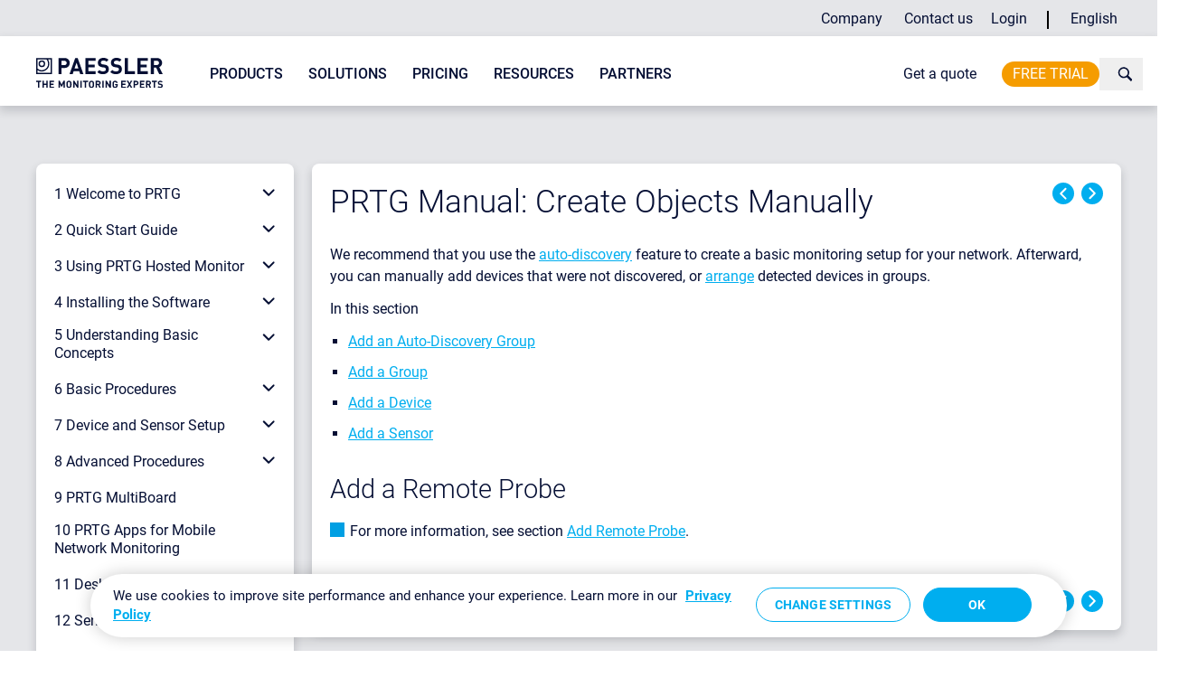

--- FILE ---
content_type: text/html;charset=UTF-8
request_url: https://www.paessler.com/manuals/prtg/create_objects_manually
body_size: 27753
content:
<!DOCTYPE html><html><head><meta charset="UTF-8" /><link rel="stylesheet" href="https://www.paessler.com/_Resources/Static/Packages/Paessler.Manuals/Styles/styles.css?bust=88c12efe" /><link rel="stylesheet" href="https://www.paessler.com/_Resources/Static/Packages/Paessler.PaesslerCom/Styles/Main.css?bust=844c7a78" /><link rel="stylesheet" href="https://www.paessler.com/_Resources/Static/Packages/Paessler.Checklist/Styles/Styles.css?bust=3594614c" /><script src="https://cdn.cookielaw.org/scripttemplates/otSDKStub.js" data-domain-script="36d52041-4818-40f8-a238-6135ebae43be"></script><script type="module" src="https://www.paessler.com/_Resources/Static/Packages/Paessler.PaesslerCom/JavaScript/Main.js?bust=81b71ca3"></script><script type="module" src="https://www.paessler.com/_Resources/Static/Packages/Paessler.PaesslerCom/JavaScript/custom-modal.js?bust=66b41952"></script><script src="https://www.paessler.com/_Resources/Static/Packages/Paessler.PaesslerCom/JavaScript/anti-clickjacking.js?bust=8f1d31c2"></script><script type="module" src="https://www.paessler.com/_Resources/Static/Packages/Paessler.PaesslerCom/JavaScript/Buttongroup.js?bust=7eb6deb0"></script><script type="module" src="https://www.paessler.com/_Resources/Static/Packages/Paessler.Manuals/JavaScript/menu.js?bust=6fe9a648"></script><script>function loadicons(){}</script>
    <script> if (self !== top) { top.location = self.location; } </script>
    <meta charset="UTF-8">
    <title>Create Objects Manually | PRTG Manual</title>
    <link rel="apple-touch-icon" sizes="180x180" href="https://manuals.paessler.com/common/img/favicon/apple-touch-icon.png?v=yyLK2nm75A">
    <link rel="icon" type="image/png" sizes="32x32" href="https://manuals.paessler.com/common/img/favicon/favicon-32x32.png?v=yyLK2nm75A">
    <link rel="icon" type="image/png" sizes="16x16" href="https://manuals.paessler.com/common/img/favicon/favicon-16x16.png?v=yyLK2nm75A">
    <link rel="manifest" href="https://manuals.paessler.com/common/img/favicon/site.webmanifest?v=yyLK2nm75A">
    <link rel="mask-icon" href="https://manuals.paessler.com/common/img/favicon/safari-pinned-tab.svg?v=yyLK2nm75A" color="#00aeef">
    <link rel="shortcut icon" href="https://manuals.paessler.com/common/img/favicon/favicon.ico?v=yyLK2nm75A">
    <link rel="canonical" href="https://www.paessler.com/manuals/prtg/create_objects_manually">
    <meta name="apple-mobile-web-app-title" content="PAESSLER">
    <meta name="application-name" content="PAESSLER">
    <meta name="msapplication-TileColor" content="#2b5797">
    <meta name="msapplication-config" content="https://manuals.paessler.com/common/img/favicon/browserconfig.xml?v=yyLK2nm75A">
    <meta name="theme-color" content="#ffffff">
    <meta name="keywords" content=" ">
    <meta name="description" content=" ">
    <meta name="robots" content="index,follow">
    <meta name="viewport" content="width=device-width, initial-scale=1.0">
    
    <!-- Google Tag Manager -->
    <script>(function(w,d,s,l,i){w[l]=w[l]||[];w[l].push({'gtm.start':
    new Date().getTime(),event:'gtm.js'});var f=d.getElementsByTagName(s)[0],
    j=d.createElement(s),dl=l!='dataLayer'?'&l='+l:'';j.async=true;j.src=
    'https://www.googletagmanager.com/gtm.js?id='+i+dl+ '&gtm_auth=rCCQA6mMp4Qf8MMus_o8nA&gtm_preview=env-54&gtm_cookies_win=x';f.parentNode.insertBefore(j,f);
    })(window,document,'script','dataLayer','GTM-BB36');</script>
    <!-- End Google Tag Manager -->
    <script src="https://manuals.paessler.com/infra/jquery.min.js" type="text/javascript"></script>
    
   <script type="text/javascript" src="https://manuals.paessler.com/jquery.js"></script>
   <script type="text/javascript" src="https://manuals.paessler.com/helpman_settings.js"></script>
   <script type="text/javascript" src="https://manuals.paessler.com/helpman_topicinit.js"></script>

</head><body><header id="neos-header" class="header-styles"><div class="w-full bg-grey-10"><div id="top-navigation" class="max-w-[1240px] h-10 min-w-[320px] transition-[height] duration-[300ms]
                            flex justify-end items-stretch
                            bg-grey-10 mx-auto pr-4 tablet:hidden phone:hidden"><nav class="flex space-x-4 z-20 mt-[3px] transition-opacity duration-[300ms]"><ul class="js-top-navigation desktop:w-max desktop:flex desktop:space-x-3"><li data-main-menu="closed" class="text-base relative css-main-menu-style js-top-navigation-menu"><a href="/company" class="block desktop:hover:text-cyan py-3 desktop:p-2 transition duration-300">Company</a><div class="desktop:absolute w-auto
                    desktop:-ml-10 desktop:py-10 desktop:px-12
                    desktop:shadow desktop:rounded-2xl
                    bg-white mt-px"><ul><li class="text-base"><a href="/company/about-us" class="block desktop:hover:text-cyan transition duration-300 whitespace-nowrap py-2">About Us</a></li><li class="text-base"><a href="/company/casestudies" class="block desktop:hover:text-cyan transition duration-300 whitespace-nowrap py-2">Case Studies</a></li><li class="text-base"><a href="/company/press-center" class="block desktop:hover:text-cyan transition duration-300 whitespace-nowrap py-2">Press Center</a></li><li class="text-base"><a href="/company/events" class="block desktop:hover:text-cyan transition duration-300 whitespace-nowrap py-2">Events</a></li><li class="text-base"><a href="/company/career" class="block desktop:hover:text-cyan transition duration-300 whitespace-nowrap py-2">Careers</a></li><li class="text-base"><a target="_blank" rel="noopener external" href="https://blog.paessler.com" class="block desktop:hover:text-cyan transition duration-300 whitespace-nowrap py-2">Blog</a></li><li class="text-base"><a href="/contact" class="block desktop:hover:text-cyan transition duration-300 whitespace-nowrap py-2">Contact us</a></li></ul></div></li><li class="text-base js-navigation-main-item relative css-main-menu-style"><a href="/contact-1" class="block desktop:hover:text-cyan transition duration-300 whitespace-nowrap py-3 desktop:p-1 desktop:py-2">Contact us</a></li><li class="text-base js-navigation-main-item relative css-main-menu-style"><a href="/login" class="block desktop:hover:text-cyan transition duration-300 whitespace-nowrap py-3 desktop:p-1 desktop:py-2">Login</a></li></ul><span class="self-center border-r-2 border-black border-solid w-0 pl-0.5">&nbsp;</span><ul class="desktop:w-max w-full"><li data-main-menu="closed" class="js-language-main-nav relative w-auto text-base"><a href="#" class="
                    transition duration-300
                    whitespace-nowrap relative block
                    py-3 desktop:p-2
                    text-blue-black desktop:hover:text-cyan">English</a><div class="desktop:absolute w-auto
                    desktop:-ml-10 desktop:py-10 desktop:px-12
                    desktop:shadow desktop:rounded-2xl
                    bg-white [@media(width&lt;1400px)]:-right-2"><ul class="desktop:flex desktop:flex-wrap"><li class="block w-full"><span class="text-base block whitespace-nowrap leading-8 php-link-no-translate text-grey-50"><span lang="de">Deutsch</span></span></li><li class="block w-full"><span class="text-base block whitespace-nowrap leading-8 php-link-no-translate text-grey-50"><span lang="es">Español</span></span></li><li class="block w-full"><span class="text-base block whitespace-nowrap leading-8 php-link-no-translate text-grey-50"><span lang="fr">Français</span></span></li><li class="block w-full"><span class="text-base block whitespace-nowrap leading-8 php-link-no-translate text-grey-50"><span lang="it">Italiano</span></span></li><li class="block w-full"><span class="text-base block whitespace-nowrap leading-8 php-link-no-translate text-grey-50"><span lang="pt">Português</span></span></li></ul></div></li></ul></nav></div></div><div class="shadow w-full bg-white desktop:min-h-[4.8rem]"><div id="neos-navigation" data-mobile-main-menu-expanded="false" class="mx-auto max-w-[1240px] min-w-[320px] flex justify-between top-0 pl-5 bg-white"><div id="homeLogo" class="tablet:py-4 phone:py-4 desktop:pt-6 desktop:pb-2 desktop:pr-2"><a aria-label="navigate to Paessler.com Homepage" id="logo" href="/"><img class="max-w-none" src="https://www.paessler.com/_Resources/Static/Packages/Paessler.PaesslerCom/Images/PaesslerLogo.svg?bust=586014cb" alt="Paessler
                    - The Monitoring Experts" width="140" height="33" /></a></div><button id="mobile-menu-button" aria-expanded="false" aria-controls="main-nav" aria-label="show navigation menu" class="desktop:hidden cursor-pointer"><svg class="h-6 w-6 block mx-5 my-3" xmlns="http://www.w3.org/2000/svg" fill="none" viewBox="0 0 24 24" stroke="currentColor"><path stroke-linecap="round" stroke-linejoin="round" stroke-width="2" d="M4 6h16M4 12h16M4 18h16" /></svg></button><div id="neos-navigationwrap" class="
                        absolute desktop:relative
                        desktop:w-full
                        pt-2
                        inset-x-5 desktop:inset-0
                        z-10"><div class="desktop:relative desktop:flex desktop:justify-between
                            desktop:px-4 desktop:w-full
                            shadow rounded-2xl desktop:shadow-none desktop:rounded-none bg-white"><div class="desktop:hidden tablet:flex phone:flex justify-between pb-4 py-6 tablet:px-8 phone:px-8"><div class="-ml-3 w-4/5 phone:pr-5 tablet:pr-5 desktop:mt-1 desktop:w-full desktop:hidden"><form class="flex mb-0 desktop:justify-end" action="https://www.paessler.com/search" method="get"><div class="relative w-full"><input name="q" type="text" placeholder="Search" class="bg-grey-10 rounded-full py-1 pl-3 pr-8 grow outline-none w-full border-0 !h-auto" /><input name="domain" type="hidden" value="manuals" /><div class="h-full absolute right-0 top-0 p-0.5 phone:pr-1 tablet:pr-1"><button type="submit" class="desktop:bg-cyan desktop:hover:bg-cyan-hover desktop:text-white desktop:text-white px-1 rounded-full h-full desktop:px-1 desktop:transform desktop:hover:scale-105"><span class="w-[16px] h-[16px] fill-current block desktop:text-white text-black-blue m-0.5"><svg data-name="Ebene 1" xmlns="http://www.w3.org/2000/svg" viewBox="-0.5 0 12.35 12.55">
    <path d="M1.47 5.96a3.48 3.48 0 1 1 4.4 2.29 3.51 3.51 0 0 1-4.4-2.29m10.88 5.27L8.76 7.55a4.74 4.74 0 1 0-2.46 1.9 4.65 4.65 0 0 0 1.12-.56L11 12.55Z"/>
</svg>

</span></button></div></div></form></div><button type="button" id="mobile-menu-close-button" aria-expanded="false" aria-controls="main-nav" aria-label="hide
                    navigation menu"><svg xmlns="http://www.w3.org/2000/svg" width="16" height="16" fill="currentColor" class="bi bi-x-lg" viewBox="0 0 16 16"><path d="M1.293 1.293a1 1 0 0 1 1.414 0L8 6.586l5.293-5.293a1 1 0 1 1 1.414 1.414L9.414 8l5.293 5.293a1 1 0 0 1-1.414 1.414L8 9.414l-5.293 5.293a1 1 0 0 1-1.414-1.414L6.586 8 1.293 2.707a1 1 0 0 1 0-1.414z" /></svg></button></div><nav><ul id="main-nav" class="desktop:flex w-full desktop:py-4 desktop:space-x-3 tablet:last:*:mb-6 mobile:last:*:mb-6"><li data-main-menu="closed" class="relative smalldesktop:[position:inherit] w-auto tablet:pr-8 phone:pr-8"><a href="/prtg" class="relative block py-3 desktop:p-2 smalldesktop:px-1 tablet:px-8 phone:px-8 h-full transition duration-300 uppercase font-medium desktop:hover:text-cyan">Products</a><div class="w-auto desktop:absolute desktop:-left-10 desktop:shadow desktop:rounded-2xl overflow-hidden"><div class="desktop:flex desktop:bg-white desktop:py-10 tablet:mb-8 mobile:mb-8 desktop:px-12 smalldesktop:px-8 desktop:rounded-t-2xl tablet:pl-8 phone:pl-8 phone:pb-8 desktop:gap-x-12  smalldesktop:gap-x-8"><ul class="w-full desktop:w-80"><li class="mb-4  w-full font-medium"><a href="/prtg" class="relative transition-[color] duration-300 text-blue-black focus-visible:text-cyan hover:text-cyan h-auto flex items-center items-start"><div class="shrink-0"><img src="https://www-assets.paessler.com/stopaeneos-target-container-prod/e8f2f59029a976e3cc948067ad0e8240f6586373/nav-icon-prtg.svg" alt="Paessler PRTG" width="48" height="48" class="w-12 h-12 my-2 mr-2" /></div><div class="leading-none"><span class="block text-base">Paessler PRTG</span><span class="text-sm text-grey-70 font-normal">Monitor your whole IT infrastructure</span></div></a><ul class="font-normal mt-4"><li class="mb-4  desktop:pl-14 phone:pl-6 tablet:pl-6 w-full"><a href="/prtg/prtg-network-monitor" class="relative transition-[color] duration-300 text-blue-black focus-visible:text-cyan hover:text-cyan h-auto flex items-center items-start phone:ml-8 tablet:ml-8"><div class="shrink-0"></div><div class="leading-none"><span class="block text-base">PRTG Network Monitor</span></div></a></li><li class="mb-4  desktop:pl-14 phone:pl-6 tablet:pl-6 w-full"><a href="/prtg/prtg-enterprise-monitor" class="relative transition-[color] duration-300 text-blue-black focus-visible:text-cyan hover:text-cyan h-auto flex items-center items-start phone:ml-8 tablet:ml-8"><div class="shrink-0"></div><div class="leading-none"><span class="block text-base">PRTG Enterprise Monitor</span></div></a></li><li class="mb-4  desktop:pl-14 phone:pl-6 tablet:pl-6 w-full"><a href="/prtg/prtg-hosted-monitor" class="relative transition-[color] duration-300 text-blue-black focus-visible:text-cyan hover:text-cyan h-auto flex items-center items-start phone:ml-8 tablet:ml-8"><div class="shrink-0"></div><div class="leading-none"><span class="block text-base">PRTG Hosted Monitor</span></div></a></li><li class="font-medium mb-4"><a href="/prtg/extensions" class="pl-2 pt-4 text-blue-black focus-visible:text-cyan hover:text-cyan flex items-center items-start transition-[color]"><span class="shrink-0 mr-2 my-2"><img src="https://www-assets.paessler.com/stopaeneos-target-container-prod/a227000e71f63b93a196dcda319335d489d83f79/nav-icon-multiboard.svg" alt="PRTG extensions" width="40" height="40" class="w-10" /></span><span class="block leading-none"><span class="block text-base">Extensions for Paessler PRTG</span><span class="text-sm text-grey-70 font-normal">Extend your monitoring to a new level</span></span></a></li></ul></li></ul><ul class="w-full desktop:w-80"><li class="mb-4  w-full font-medium"><a href="/prtg/features" class="relative transition-[color] duration-300 text-blue-black focus-visible:text-cyan hover:text-cyan h-auto flex items-center items-start"><div class="shrink-0"><img src="https://www-assets.paessler.com/stopaeneos-target-container-prod/1390fcde959f5ce43da74bb3d9ff997ee1e9955c/nav-icon-features.svg" alt="Icon Features" width="48" height="48" class="w-12 h-12 my-2 mr-2" /></div><div class="leading-none"><span class="block text-base">Features</span><span class="text-sm text-grey-70 font-normal">Explore all monitoring features</span></div></a><ul class="font-normal mt-4"><li class="mb-4  desktop:pl-14 phone:pl-6 tablet:pl-6 w-full"><a href="/prtg/features/dashboards" class="relative transition-[color] duration-300 text-blue-black focus-visible:text-cyan hover:text-cyan h-auto flex items-center items-start phone:ml-8 tablet:ml-8"><div class="shrink-0"></div><div class="leading-none"><span class="block text-base">Maps & dashboards</span></div></a></li><li class="mb-4  desktop:pl-14 phone:pl-6 tablet:pl-6 w-full"><a href="/prtg/features/alerts" class="relative transition-[color] duration-300 text-blue-black focus-visible:text-cyan hover:text-cyan h-auto flex items-center items-start phone:ml-8 tablet:ml-8"><div class="shrink-0"></div><div class="leading-none"><span class="block text-base">Alerts & notifications</span></div></a></li><li class="mb-4  desktop:pl-14 phone:pl-6 tablet:pl-6 w-full"><a href="/prtg/features/user-interfaces" class="relative transition-[color] duration-300 text-blue-black focus-visible:text-cyan hover:text-cyan h-auto flex items-center items-start phone:ml-8 tablet:ml-8"><div class="shrink-0"></div><div class="leading-none"><span class="block text-base">Multiple user interfaces</span></div></a></li><li class="mb-4  desktop:pl-14 phone:pl-6 tablet:pl-6 w-full"><a href="/prtg/features/distributed-monitoring" class="relative transition-[color] duration-300 text-blue-black focus-visible:text-cyan hover:text-cyan h-auto flex items-center items-start phone:ml-8 tablet:ml-8"><div class="shrink-0"></div><div class="leading-none"><span class="block text-base">Distributed monitoring</span></div></a></li><li class="mb-4  desktop:pl-14 phone:pl-6 tablet:pl-6 w-full"><a href="/prtg/features/reporting" class="relative transition-[color] duration-300 text-blue-black focus-visible:text-cyan hover:text-cyan h-auto flex items-center items-start phone:ml-8 tablet:ml-8"><div class="shrink-0"></div><div class="leading-none"><span class="block text-base">Customizable reporting</span></div></a></li></ul></li></ul></div></div></li><li data-main-menu="closed" class="relative w-auto smalldesktop:[position:inherit]  tablet:px-8 phone:px-8"><a href="/solutions" class="transition duration-300 relative block desktop:p-2 py-3 smalldesktop:px-1 h-full
                uppercase font-medium text-base desktop:hover:text-cyan">Solutions</a><div class="w-auto bg-white desktop:absolute z-10 left-0 smalldesktop:px-8 desktop:-ml-10 desktop:py-10 desktop:px-12 tablet:pb-8 phone:pb-8 desktop:shadow desktop:rounded-2xl"><ul class="desktop:flex"><li class="desktop:w-64 w-full"><a data-submenu="closed" href="/industry" class="relative transition-[color] duration-300 text-blue-black focus-visible:text-cyan hover:text-cyan h-auto flex items-center items-start"><div class="shrink-0"><img src="https://www-assets.paessler.com/stopaeneos-target-container-prod/5febfdae2a2cf7f035dc9c3ff942056435f18749/nav-icon-industry.svg" alt="Industries" width="48" height="48" class="w-12 h-12 my-2 mr-2" /></div><div class="leading-none phone:mr-4 tablet:mr-4"><span class="block text-base">Industries</span><span class="text-sm text-grey-70 font-normal">Monitor various industry sectors</span></div></a><ul class="font-normal phone:ml-8 tablet:ml-8 mt-4"><li class="mb-4   w-full"><a href="/industry/industrial-it-monitoring" class="relative transition-[color] duration-300 text-blue-black focus-visible:text-cyan hover:text-cyan"><div class="leading-none  desktop:pl-14 phone:pl-6 tablet:pl-6"><span class="block text-base">Industrial</span></div></a></li><li class="mb-4   w-full"><a href="/industry/healthcare-it-monitoring" class="relative transition-[color] duration-300 text-blue-black focus-visible:text-cyan hover:text-cyan"><div class="leading-none  desktop:pl-14 phone:pl-6 tablet:pl-6"><span class="block text-base">Healthcare</span></div></a></li><li class="mb-4   w-full"><a href="/industry/data-center-it-monitoring" class="relative transition-[color] duration-300 text-blue-black focus-visible:text-cyan hover:text-cyan"><div class="leading-none  desktop:pl-14 phone:pl-6 tablet:pl-6"><span class="block text-base">Data Center</span></div></a></li><li class="mb-4   w-full"><a href="/industry/educational-it-monitoring" class="relative transition-[color] duration-300 text-blue-black focus-visible:text-cyan hover:text-cyan"><div class="leading-none  desktop:pl-14 phone:pl-6 tablet:pl-6"><span class="block text-base">Education</span></div></a></li><li class="mb-4   w-full"><a href="/industry/finance-it-monitoring" class="relative transition-[color] duration-300 text-blue-black focus-visible:text-cyan hover:text-cyan"><div class="leading-none  desktop:pl-14 phone:pl-6 tablet:pl-6"><span class="block text-base">Finance</span></div></a></li><li class="mb-4   w-full"><a href="/industry/government-it-monitoring" class="relative transition-[color] duration-300 text-blue-black focus-visible:text-cyan hover:text-cyan"><div class="leading-none  desktop:pl-14 phone:pl-6 tablet:pl-6"><span class="block text-base">Government</span></div></a></li></ul></li><li class="desktop:w-64 w-full"><a data-submenu="closed" href="/monitoring" class="relative transition-[color] duration-300 text-blue-black focus-visible:text-cyan hover:text-cyan h-auto flex items-center items-start"><div class="shrink-0"><img src="https://www-assets.paessler.com/stopaeneos-target-container-prod/926fdcc4eeb3975c4eac6ba252d87245c2b66a10/nav-icon-data.svg" alt="IT Topics" width="48" height="48" class="w-12 h-12 my-2 mr-2" /></div><div class="leading-none phone:mr-4 tablet:mr-4"><span class="block text-base">IT Topics</span><span class="text-sm text-grey-70 font-normal">Monitor all areas of IT</span></div></a><ul class="font-normal phone:ml-8 tablet:ml-8 mt-4"><li class="mb-4   w-full"><a href="/monitoring/network/network-monitoring-tool" class="relative transition-[color] duration-300 text-blue-black focus-visible:text-cyan hover:text-cyan"><div class="leading-none  desktop:pl-14 phone:pl-6 tablet:pl-6"><span class="block text-base">Network Monitoring</span></div></a></li><li class="mb-4   w-full"><a href="/monitoring/performance/bandwidth-monitoring-tool" class="relative transition-[color] duration-300 text-blue-black focus-visible:text-cyan hover:text-cyan"><div class="leading-none  desktop:pl-14 phone:pl-6 tablet:pl-6"><span class="block text-base">Bandwidth Monitoring</span></div></a></li><li class="mb-4   w-full"><a href="/monitoring/technology/snmp-monitor" class="relative transition-[color] duration-300 text-blue-black focus-visible:text-cyan hover:text-cyan"><div class="leading-none  desktop:pl-14 phone:pl-6 tablet:pl-6"><span class="block text-base">SNMP Monitor</span></div></a></li><li class="mb-4   w-full"><a href="/monitoring/network/network-mapping-tool" class="relative transition-[color] duration-300 text-blue-black focus-visible:text-cyan hover:text-cyan"><div class="leading-none  desktop:pl-14 phone:pl-6 tablet:pl-6"><span class="block text-base">Network Mapping</span></div></a></li><li class="mb-4   w-full"><a href="/monitoring/technology/wifi-monitoring-tool" class="relative transition-[color] duration-300 text-blue-black focus-visible:text-cyan hover:text-cyan"><div class="leading-none  desktop:pl-14 phone:pl-6 tablet:pl-6"><span class="block text-base">WiFi Monitoring</span></div></a></li><li class="mb-4   w-full"><a href="/monitoring/hardware/server-monitoring-software" class="relative transition-[color] duration-300 text-blue-black focus-visible:text-cyan hover:text-cyan"><div class="leading-none  desktop:pl-14 phone:pl-6 tablet:pl-6"><span class="block text-base">Server Monitoring</span></div></a></li></ul></li></ul></div></li><li class="relative w-auto smalldesktop:[position:inherit] css-main-menu-style js-navigation-main-item tablet:px-8 phone:px-8"><a href="/pricing" class="transition duration-300 relative block desktop:p-2 py-3 smalldesktop:px-1 h-full
                uppercase font-medium text-base desktop:hover:text-cyan">Pricing</a></li><li data-main-menu="closed" class="relative w-auto   tablet:px-8 phone:px-8"><a href="/support" class="transition duration-300 relative block desktop:p-2 py-3 smalldesktop:px-1 h-full
                uppercase font-medium text-base desktop:hover:text-cyan">Resources </a><div class="w-auto bg-white desktop:absolute z-10 smalldesktop:left-[calc(50%+4rem)] smalldesktop:-translate-x-1/2 desktop:-ml-10 desktop:py-10 desktop:px-12 tablet:pb-8 phone:pb-8 desktop:shadow desktop:rounded-2xl"><ul class="desktop:flex desktop:flex-wrap gap-x-4 desktop:w-[33rem]"><li class="desktop:w-64 w-full"><a href="/support/getting-started" class="relative transition-[color] duration-300 text-blue-black focus-visible:text-cyan hover:text-cyan h-auto flex items-center items-start"><div class="shrink-0"><img src="https://www-assets.paessler.com/stopaeneos-target-container-prod/2f68cc1660feae6a45f1be09bd2f5aa9178a0acf/nav-icon-finger.svg" alt="Getting Started" width="48" height="48" class="w-12 h-12 my-2 mr-2" /></div><div class="leading-none"><span class="block text-base">Getting Started</span><span class="text-sm text-grey-70 font-normal">Modules for self-paced learning</span></div></a></li><li class="desktop:w-64 w-full"><a href="/support/how-to" class="relative transition-[color] duration-300 text-blue-black focus-visible:text-cyan hover:text-cyan h-auto flex items-center items-start"><div class="shrink-0"><img src="https://www-assets.paessler.com/stopaeneos-target-container-prod/3f6caa0fbc4b4c48c5f58aabe68e2804c662cee4/nav-icon-tool.svg" alt="How-to Guides" width="48" height="48" class="w-12 h-12 my-2 mr-2" /></div><div class="leading-none"><span class="block text-base">How-to Guides</span><span class="text-sm text-grey-70 font-normal">Get the most out of PRTG</span></div></a></li><li class="desktop:w-64 w-full"><a href="/support/videos-and-webinars" class="relative transition-[color] duration-300 text-blue-black focus-visible:text-cyan hover:text-cyan h-auto flex items-center items-start"><div class="shrink-0"><img src="https://www-assets.paessler.com/stopaeneos-target-container-prod/eb09667d46168af2297b83d046644acb3089e3f8/nav-icon-play.svg" alt="Videos &amp; Webinars" width="48" height="48" class="w-12 h-12 my-2 mr-2" /></div><div class="leading-none"><span class="block text-base">Videos & Webinars</span><span class="text-sm text-grey-70 font-normal">Learn from Paessler experts</span></div></a></li><li class="desktop:w-64 w-full"><a href="/support/it-knowledge" class="relative transition-[color] duration-300 text-blue-black focus-visible:text-cyan hover:text-cyan h-auto flex items-center items-start"><div class="shrink-0"><img src="https://www-assets.paessler.com/stopaeneos-target-container-prod/106756b44b9cc88c23cd9d12782311fe4517216d/nav-icon-abc.svg" alt="IT  Knowledge" width="48" height="48" class="w-12 h-12 my-2 mr-2" /></div><div class="leading-none"><span class="block text-base">IT  Knowledge</span><span class="text-sm text-grey-70 font-normal">Expand your IT knowledge</span></div></a></li><li class="desktop:w-64 w-full"><a href="/manuals/prtg" class="relative transition-[color] duration-300 text-blue-black focus-visible:text-cyan hover:text-cyan h-auto flex items-center items-start"><div class="shrink-0"><img src="https://www-assets.paessler.com/stopaeneos-target-container-prod/34936925d76007c470cdf0c8e60046a814a35cba/nav-icon-doc.svg" alt="PRTG Manual" width="48" height="48" class="w-12 h-12 my-2 mr-2" /></div><div class="leading-none"><span class="block text-base">PRTG Manual</span><span class="text-sm text-grey-70 font-normal">Full documentation </span></div></a></li><li class="desktop:w-64 w-full"><a target="_blank" rel="noopener external" href="https://helpdesk.paessler.com/en/support/solutions" class="relative transition-[color] duration-300 text-blue-black focus-visible:text-cyan hover:text-cyan h-auto flex items-center items-start"><div class="shrink-0"><img src="https://www-assets.paessler.com/stopaeneos-target-container-prod/2e2684bce109c0cdf3ae6f5dd255cd47b2a4cfea/nav-icon-bubble.svg" alt="Knowledge Base" width="48" height="48" class="w-12 h-12 my-2 mr-2" /></div><div class="leading-none"><span class="block text-base">Knowledge Base</span><span class="text-sm text-grey-70 font-normal">Share community knowledge</span></div></a></li><li class="desktop:w-64 w-full"><a href="/sensor-hub" class="relative transition-[color] duration-300 text-blue-black focus-visible:text-cyan hover:text-cyan h-auto flex items-center items-start"><div class="shrink-0"><img src="https://www-assets.paessler.com/stopaeneos-target-container-prod/b0117b1006098b7c088f179f5699c91480f32cc3/nav-icon-code.svg" alt="PRTG Sensor Hub" width="48" height="48" class="w-12 h-12 my-2 mr-2" /></div><div class="leading-none"><span class="block text-base">PRTG Sensor Hub</span><span class="text-sm text-grey-70 font-normal">Get sensors, scripts & templates</span></div></a></li><li class="desktop:w-64 w-full"><a href="/services/prtg-training" class="relative transition-[color] duration-300 text-blue-black focus-visible:text-cyan hover:text-cyan h-auto flex items-center items-start"><div class="shrink-0"><img src="https://www-assets.paessler.com/stopaeneos-target-container-prod/fd3f9742acac29fa60c68d4e28fefea8c13b3810/nav-icon-training.svg" alt="Trainings" width="48" height="48" class="w-12 h-12 my-2 mr-2" /></div><div class="leading-none"><span class="block text-base">PRTG Training</span><span class="text-sm text-grey-70 font-normal">Learn how to work with PRTG</span></div></a></li></ul></div></li><li data-main-menu="closed" class="relative w-auto   tablet:px-8 phone:px-8"><a href="/partners" class="transition duration-300 relative block desktop:p-2 py-3 smalldesktop:px-1 h-full
                uppercase font-medium text-base desktop:hover:text-cyan">Partners</a><div class="w-auto bg-white desktop:absolute z-10 smalldesktop:left-[calc(50%+4rem)] smalldesktop:-translate-x-1/2 desktop:-ml-10 desktop:py-10 desktop:px-12 tablet:pb-8 phone:pb-8 desktop:shadow desktop:rounded-2xl"><ul class="desktop:flex desktop:flex-wrap"><li class="desktop:w-64 w-full"><a href="/partners/partner-portal" class="relative transition-[color] duration-300 text-blue-black focus-visible:text-cyan hover:text-cyan h-auto flex items-center items-start"><div class="shrink-0"><img src="https://www-assets.paessler.com/stopaeneos-target-container-prod/44ec2dd45e25a94f3705626f32f28c82dbcfbcf6/nav-icon-star.svg" alt="icon star" width="48" height="48" class="w-12 h-12 my-2 mr-2" /></div><div class="leading-none"><span class="block text-base">New Partners and MSP</span><span class="text-sm text-grey-70 font-normal">Become a new partner or MSP</span></div></a></li><li class="desktop:w-64 w-full"><a target="_blank" rel="noopener external" href="https://shop.paessler.com/web/login" class="relative transition-[color] duration-300 text-blue-black focus-visible:text-cyan hover:text-cyan h-auto flex items-center items-start"><div class="shrink-0"><img src="https://www-assets.paessler.com/stopaeneos-target-container-prod/278bcb5abbc9015fbd18fe27bf5f339e471cb9ee/nav-icon-paessler.svg" alt="icon partner" width="48" height="48" class="w-12 h-12 my-2 mr-2" /></div><div class="leading-none"><span class="block text-base">Partner Portal</span><span class="text-sm text-grey-70 font-normal">Log in to your partner account</span></div></a></li><li class="desktop:w-64 w-full"><a href="/partners/partner-deal-registration" class="relative transition-[color] duration-300 text-blue-black focus-visible:text-cyan hover:text-cyan h-auto flex items-center items-start"><div class="shrink-0"><img src="https://www-assets.paessler.com/stopaeneos-target-container-prod/3041f5fe9bf44cc4cd6d91604f80e5b7d4952bdc/nav-icon-doc-checked.svg" alt="Deal Registration" width="48" height="48" class="w-12 h-12 my-2 mr-2" /></div><div class="leading-none"><span class="block text-base">Deal Registration</span><span class="text-sm text-grey-70 font-normal">Register your sales opportunities</span></div></a></li><li class="desktop:w-64 w-full"><a href="/app/partners" class="relative transition-[color] duration-300 text-blue-black focus-visible:text-cyan hover:text-cyan h-auto flex items-center items-start"><div class="shrink-0"><img src="https://www-assets.paessler.com/stopaeneos-target-container-prod/dd0be0bae1914624b29d3ead052b35c64489e813/nav-icon-search.svg" alt="icon search" width="48" height="48" class="w-12 h-12 my-2 mr-2" /></div><div class="leading-none"><span class="block text-base">Find a Partner</span><span class="text-sm text-grey-70 font-normal">Find partners selling Paessler products</span></div></a></li><li class="desktop:w-64 w-full"><a href="/partners/technological-alliances" class="relative transition-[color] duration-300 text-blue-black focus-visible:text-cyan hover:text-cyan h-auto flex items-center items-start"><div class="shrink-0"><img src="https://www-assets.paessler.com/stopaeneos-target-container-prod/95678959229c04f3d7d68a00d10d9c98aad69fc8/nav-icon-setting.svg" alt="icon technology" width="48" height="48" class="w-12 h-12 my-2 mr-2" /></div><div class="leading-none"><span class="block text-base">Technology Alliances</span><span class="text-sm text-grey-70 font-normal">See Paessler technology partnerships</span></div></a></li></ul></div></li></ul></nav><div class="header-right desktop:grow
                                relative desktop:flex desktop:justify-end desktop:items-stretch desktop:max-w-[23rem]
                                w-auto desktop:ml-2 desktop:my-4 tablet:px-8 phone:px-8 tablet:pb-8 phone:pb-8"><div class="desktop:hidden"><ul class="js-top-navigation desktop:w-max desktop:flex desktop:space-x-3"><li data-main-menu="closed" class="text-base relative css-main-menu-style js-top-navigation-menu"><a href="/company" class="block desktop:hover:text-cyan py-3 desktop:p-2 transition duration-300">Company</a><div class="desktop:absolute w-auto
                    desktop:-ml-10 desktop:py-10 desktop:px-12
                    desktop:shadow desktop:rounded-2xl
                    bg-white mt-px"><ul><li class="text-base"><a href="/company/about-us" class="block desktop:hover:text-cyan transition duration-300 whitespace-nowrap py-2">About Us</a></li><li class="text-base"><a href="/company/casestudies" class="block desktop:hover:text-cyan transition duration-300 whitespace-nowrap py-2">Case Studies</a></li><li class="text-base"><a href="/company/press-center" class="block desktop:hover:text-cyan transition duration-300 whitespace-nowrap py-2">Press Center</a></li><li class="text-base"><a href="/company/events" class="block desktop:hover:text-cyan transition duration-300 whitespace-nowrap py-2">Events</a></li><li class="text-base"><a href="/company/career" class="block desktop:hover:text-cyan transition duration-300 whitespace-nowrap py-2">Careers</a></li><li class="text-base"><a target="_blank" rel="noopener external" href="https://blog.paessler.com" class="block desktop:hover:text-cyan transition duration-300 whitespace-nowrap py-2">Blog</a></li><li class="text-base"><a href="/contact" class="block desktop:hover:text-cyan transition duration-300 whitespace-nowrap py-2">Contact us</a></li></ul></div></li><li class="text-base js-navigation-main-item relative css-main-menu-style"><a href="/contact-1" class="block desktop:hover:text-cyan transition duration-300 whitespace-nowrap py-3 desktop:p-1 desktop:py-2">Contact us</a></li><li class="text-base js-navigation-main-item relative css-main-menu-style"><a href="/login" class="block desktop:hover:text-cyan transition duration-300 whitespace-nowrap py-3 desktop:p-1 desktop:py-2">Login</a></li></ul><ul class="desktop:w-max w-full"><li data-main-menu="closed" class="js-language-main-nav relative w-auto text-base"><a href="#" class="
                    transition duration-300
                    whitespace-nowrap relative block
                    py-3 desktop:p-2
                    text-blue-black desktop:hover:text-cyan">English</a><div class="desktop:absolute w-auto
                    desktop:-ml-10 desktop:py-10 desktop:px-12
                    desktop:shadow desktop:rounded-2xl
                    bg-white [@media(width&lt;1400px)]:-right-2"><ul class="desktop:flex desktop:flex-wrap"><li class="block w-full"><span class="text-base block whitespace-nowrap leading-8 php-link-no-translate text-grey-50"><span lang="de">Deutsch</span></span></li><li class="block w-full"><span class="text-base block whitespace-nowrap leading-8 php-link-no-translate text-grey-50"><span lang="es">Español</span></span></li><li class="block w-full"><span class="text-base block whitespace-nowrap leading-8 php-link-no-translate text-grey-50"><span lang="fr">Français</span></span></li><li class="block w-full"><span class="text-base block whitespace-nowrap leading-8 php-link-no-translate text-grey-50"><span lang="it">Italiano</span></span></li><li class="block w-full"><span class="text-base block whitespace-nowrap leading-8 php-link-no-translate text-grey-50"><span lang="pt">Português</span></span></li></ul></div></li></ul></div><nav id="secondary-nav" class="desktop:flex desktop:space-x-3 desktop:grow-[9999] desktop:justify-end"><ul id="meta-menu" class="desktop:flex desktop:w-max"><li class="text-base relative css-main-menu-style"><a href="/pricing/quote-1" class="block py-4 desktop:p-2 smalldesktop:px-0 desktop:hover:text-cyan"><span>Get a quote</span></a></li><li class="text-base [#neos-navigation:not([data-mobile-main-menu-expanded])_&amp;]:phone:mt-1 mt-3 desktop:m-0"><a href="/download/trial" title="Download PRTG Network Monitor trial edition" class="inline-block px-3 py-1 desktop:ml-5 smalldesktop:ml-4 desktop:mt-1 text-white uppercase rounded-full -ml-3 transition duration-300 transform hover:scale-105 hover:bg-orange-hover bg-orange css-meta-item-button"><span>Free trial</span></a></li></ul></nav><div class="desktop:flex phone:hidden tablet:hidden desktop:justify-end desktop:grow"><button class="pl-4 pr-2 hidden visible desktop:block" type="button" aria-expanded="false" aria-controls="search" aria-label="toggle search bar"><span class="w-[16px] h-[16px] fill-current block text-blue-black m-1"><svg data-name="Ebene 1" xmlns="http://www.w3.org/2000/svg" viewBox="-0.5 0 12.35 12.55">
    <path d="M1.47 5.96a3.48 3.48 0 1 1 4.4 2.29 3.51 3.51 0 0 1-4.4-2.29m10.88 5.27L8.76 7.55a4.74 4.74 0 1 0-2.46 1.9 4.65 4.65 0 0 0 1.12-.56L11 12.55Z"/>
</svg>

</span></button><div id="search" class="-ml-3 w-4/5 phone:pr-5 tablet:pr-5 desktop:mt-1 desktop:w-full desktop:hidden"><form class="flex mb-0 desktop:justify-end" action="https://www.paessler.com/search" method="get"><div class="relative w-full"><input name="q" type="text" placeholder="Search" id="search-input" class="bg-grey-10 rounded-full py-1 pl-3 pr-8 grow outline-none w-full border-0 !h-auto" /><input name="domain" type="hidden" value="manuals" /><div class="h-full absolute right-0 top-0 p-0.5 phone:pr-1 tablet:pr-1"><button type="submit" class="desktop:bg-cyan desktop:hover:bg-cyan-hover desktop:text-white desktop:text-white px-1 rounded-full h-full desktop:px-1 desktop:transform desktop:hover:scale-105"><span class="w-[16px] h-[16px] fill-current block desktop:text-white text-black-blue m-0.5"><svg data-name="Ebene 1" xmlns="http://www.w3.org/2000/svg" viewBox="-0.5 0 12.35 12.55">
    <path d="M1.47 5.96a3.48 3.48 0 1 1 4.4 2.29 3.51 3.51 0 0 1-4.4-2.29m10.88 5.27L8.76 7.55a4.74 4.74 0 1 0-2.46 1.9 4.65 4.65 0 0 0 1.12-.56L11 12.55Z"/>
</svg>

</span></button></div></div><button class="px-1 hidden visible desktop:block" type="reset"><span class="w-[16px] h-[16px] fill-current block text-blue-black"><svg xmlns="http://www.w3.org/2000/svg" xmlns:xlink="http://www.w3.org/1999/xlink" version="1.1" viewBox="0 0 24 24"><path d="M19,6.41L17.59,5L12,10.59L6.41,5L5,6.41L10.59,12L5,17.59L6.41,19L12,13.41L17.59,19L19,17.59L13.41,12L19,6.41Z" /></svg>
</span></button></form></div></div></div></div></div></div></div></header><div id="base" class><div class="inner"><div id="teaser"><div id="index" class="teaser"><div id="manual-index">
                    <ul id="toc" style="list-style-type:none;display:block;padding-left:0;margin:0">
<li class="heading1" id="i1" style="background:url() no-repeat;cursor:pointer;margin-top:2px;margin-left:0;padding-left:0px"><a class="heading1" id="a1" href="/manuals/prtg/welcome_to_prtg"><span class="heading1" id="s1">1 Welcome to PRTG</span><a class="expand" href="#">#</a></a>
<ul id="ul1" style="list-style-type:none;margin-left:20px;padding:0">
<li class="heading2" id="i1.1" style="background:url() no-repeat;margin-top:2px;margin-left:0;padding-left:0px"><a class="heading2" id="a1.1" href="/manuals/prtg/about_this_document"><span class="heading2" id="s1.1">1.1 About this Document</span></a>
</li>
<li class="heading2" id="i1.2" style="background:url() no-repeat;margin-top:2px;margin-left:0;padding-left:0px"><a class="heading2" id="a1.2" href="/manuals/prtg/key_features"><span class="heading2" id="s1.2">1.2 Key Features</span></a>
</li>
<li class="heading2" id="i1.3" style="background:url() no-repeat;margin-top:2px;margin-left:0;padding-left:0px"><a class="heading2" id="a1.3" href="/manuals/prtg/new_in_this_version"><span class="heading2" id="s1.3">1.3 New in this Version</span></a>
</li>
<li class="heading2" id="i1.4" style="background:url() no-repeat;margin-top:2px;margin-left:0;padding-left:0px"><a class="heading2" id="a1.4" href="/manuals/prtg/available_licenses"><span class="heading2" id="s1.4">1.4 Available Licenses</span></a>
</li>
<li class="heading2" id="i1.5" style="background:url() no-repeat;margin-top:2px;margin-left:0;padding-left:0px"><a class="heading2" id="a1.5" href="/manuals/prtg/system_requirements"><span class="heading2" id="s1.5">1.5 System Requirements</span></a>
</li>
<li class="heading2" id="i1.6" style="background:url() no-repeat;margin-top:2px;margin-left:0;padding-left:0px"><a class="heading2" id="a1.6" href="/manuals/prtg/introduction_monitoring_with_prtg"><span class="heading2" id="s1.6">1.6 Introduction: Monitoring with PRTG</span></a>
</li>
</ul>
</li>
<li class="heading1" id="i2" style="background:url() no-repeat;cursor:pointer;margin-top:2px;margin-left:0;padding-left:0px"><a class="heading1" id="a2" href="/manuals/prtg/quick_start_guide"><span class="heading1" id="s2">2 Quick Start Guide</span><a class="expand" href="#">#</a></a>
<ul id="ul2" style="list-style-type:none;margin-left:20px;padding:0">
<li class="heading2" id="i2.1" style="background:url() no-repeat;margin-top:2px;margin-left:0;padding-left:0px"><a class="heading2" id="a2.1" href="/manuals/prtg/step_1_download_installation_and_first_login"><span class="heading2" id="s2.1">2.1 Step 1: Download, Installation, and First Login</span></a>
</li>
<li class="heading2" id="i2.2" style="background:url() no-repeat;margin-top:2px;margin-left:0;padding-left:0px"><a class="heading2" id="a2.2" href="/manuals/prtg/step_2_smart_setup"><span class="heading2" id="s2.2">2.2 Step 2: Smart Setup</span></a>
</li>
</ul>
</li>
<li class="heading1" id="i3" style="background:url() no-repeat;cursor:pointer;margin-top:2px;margin-left:0;padding-left:0px"><a class="heading1" id="a3" href="/manuals/prtg/using_prtg_hosted_monitor"><span class="heading1" id="s3">3 Using PRTG Hosted Monitor</span><a class="expand" href="#">#</a></a>
<ul id="ul3" style="list-style-type:none;margin-left:20px;padding:0">
<li class="heading2" id="i3.1" style="background:url() no-repeat;margin-top:2px;margin-left:0;padding-left:0px"><a class="heading2" id="a3.1" href="/manuals/prtg/create_a_prtg_hosted_monitor_instance"><span class="heading2" id="s3.1">3.1 Create a PRTG Hosted Monitor Instance</span></a>
</li>
<li class="heading2" id="i3.2" style="background:url() no-repeat;margin-top:2px;margin-left:0;padding-left:0px"><a class="heading2" id="a3.2" href="/manuals/prtg/manage_a_prtg_hosted_monitor_subscription"><span class="heading2" id="s3.2">3.2 Manage a PRTG Hosted Monitor Subscription</span></a>
</li>
<li class="heading2" id="i3.3" style="background:url() no-repeat;margin-top:2px;margin-left:0;padding-left:0px"><a class="heading2" id="a3.3" href="/manuals/prtg/use_multifactor_authentication_with_prtg_hosted_monitor"><span class="heading2" id="s3.3">3.3 Use Multifactor Authentication with PRTG Hosted Monitor</span></a>
</li>
</ul>
</li>
<li class="heading1" id="i4" style="background:url() no-repeat;cursor:pointer;margin-top:2px;margin-left:0;padding-left:0px"><a class="heading1" id="a4" href="/manuals/prtg/installing_the_software"><span class="heading1" id="s4">4 Installing the Software</span><a class="expand" href="#">#</a></a>
<ul id="ul4" style="list-style-type:none;margin-left:20px;padding:0">
<li class="heading2" id="i4.1" style="background:url() no-repeat;margin-top:2px;margin-left:0;padding-left:0px"><a class="heading2" id="a4.1" href="/manuals/prtg/download_prtg"><span class="heading2" id="s4.1">4.1 Download PRTG</span></a>
</li>
<li class="heading2" id="i4.2" style="background:url() no-repeat;margin-top:2px;margin-left:0;padding-left:0px"><a class="heading2" id="a4.2" href="/manuals/prtg/update_from_previous_versions"><span class="heading2" id="s4.2">4.2 Update From Previous Versions</span></a>
</li>
<li class="heading2" id="i4.3" style="background:url() no-repeat;margin-top:2px;margin-left:0;padding-left:0px"><a class="heading2" id="a4.3" href="/manuals/prtg/install_a_prtg_core_server"><span class="heading2" id="s4.3">4.3 Install a PRTG Core Server</span></a>
</li>
<li class="heading2" id="i4.4" style="background:url() no-repeat;margin-top:2px;margin-left:0;padding-left:0px"><a class="heading2" id="a4.4" href="/manuals/prtg/install_a_cluster"><span class="heading2" id="s4.4">4.4 Install a Cluster</span></a>
</li>
<li class="heading2" id="i4.5" style="background:url() no-repeat;margin-top:2px;margin-left:0;padding-left:0px"><a class="heading2" id="a4.5" href="/manuals/prtg/enter_a_license_key"><span class="heading2" id="s4.5">4.5 Enter a License Key</span></a>
</li>
<li class="heading2" id="i4.6" style="background:url() no-repeat;margin-top:2px;margin-left:0;padding-left:0px"><a class="heading2" id="a4.6" href="/manuals/prtg/activate_the_product"><span class="heading2" id="s4.6">4.6 Activate the Product</span></a>
</li>
<li class="heading2" id="i4.7" style="background:url() no-repeat;margin-top:2px;margin-left:0;padding-left:0px"><a class="heading2" id="a4.7" href="/manuals/prtg/install_a_remote_probe"><span class="heading2" id="s4.7">4.7 Install a Remote Probe</span></a>
</li>
<li class="heading2" id="i4.8" style="background:url() no-repeat;margin-top:2px;margin-left:0;padding-left:0px"><a class="heading2" id="a4.8" href="/manuals/prtg/uninstall_prtg_products"><span class="heading2" id="s4.8">4.8 Uninstall PRTG Products</span></a>
</li>
</ul>
</li>
<li class="heading1" id="i5" style="background:url() no-repeat;cursor:pointer;margin-top:2px;margin-left:0;padding-left:0px"><a class="heading1" id="a5" href="/manuals/prtg/understanding_basic_concepts"><span class="heading1" id="s5">5 Understanding Basic Concepts</span><a class="expand" href="#">#</a></a>
<ul id="ul5" style="list-style-type:none;margin-left:20px;padding:0">
<li class="heading2" id="i5.1" style="background:url() no-repeat;margin-top:2px;margin-left:0;padding-left:0px"><a class="heading2" id="a5.1" href="/manuals/prtg/architecture_and_user_interfaces"><span class="heading2" id="s5.1">5.1 Architecture and User Interfaces</span></a>
</li>
<li class="heading2" id="i5.2" style="background:url() no-repeat;margin-top:2px;margin-left:0;padding-left:0px"><a class="heading2" id="a5.2" href="/manuals/prtg/failover_cluster"><span class="heading2" id="s5.2">5.2 Failover Cluster</span></a>
</li>
<li class="heading2" id="i5.3" style="background:url() no-repeat;margin-top:2px;margin-left:0;padding-left:0px"><a class="heading2" id="a5.3" href="/manuals/prtg/object_hierarchy"><span class="heading2" id="s5.3">5.3 Object Hierarchy</span></a>
</li>
<li class="heading2" id="i5.4" style="background:url() no-repeat;margin-top:2px;margin-left:0;padding-left:0px"><a class="heading2" id="a5.4" href="/manuals/prtg/inheritance_of_settings"><span class="heading2" id="s5.4">5.4 Inheritance of Settings</span></a>
</li>
<li class="heading2" id="i5.5" style="background:url() no-repeat;margin-top:2px;margin-left:0;padding-left:0px"><a class="heading2" id="a5.5" href="/manuals/prtg/tags"><span class="heading2" id="s5.5">5.5 Tags</span></a>
</li>
<li class="heading2" id="i5.6" style="background:url() no-repeat;margin-top:2px;margin-left:0;padding-left:0px"><a class="heading2" id="a5.6" href="/manuals/prtg/dependencies"><span class="heading2" id="s5.6">5.6 Dependencies</span></a>
</li>
<li class="heading2" id="i5.7" style="background:url() no-repeat;margin-top:2px;margin-left:0;padding-left:0px"><a class="heading2" id="a5.7" href="/manuals/prtg/scheduling"><span class="heading2" id="s5.7">5.7 Scheduling</span></a>
</li>
<li class="heading2" id="i5.8" style="background:url() no-repeat;margin-top:2px;margin-left:0;padding-left:0px"><a class="heading2" id="a5.8" href="/manuals/prtg/notifying"><span class="heading2" id="s5.8">5.8 Notifying</span></a>
</li>
<li class="heading2" id="i5.9" style="background:url() no-repeat;margin-top:2px;margin-left:0;padding-left:0px"><a class="heading2" id="a5.9" href="/manuals/prtg/access_rights_management"><span class="heading2" id="s5.9">5.9 Access Rights Management</span></a>
</li>
<li class="heading2" id="i5.10" style="background:url() no-repeat;margin-top:2px;margin-left:0;padding-left:0px"><a class="heading2" id="a5.10" href="/manuals/prtg/data_reporting"><span class="heading2" id="s5.10">5.10 Data Reporting</span></a>
</li>
<li class="heading2" id="i5.11" style="background:url() no-repeat;margin-top:2px;margin-left:0;padding-left:0px"><a class="heading2" id="a5.11" href="/manuals/prtg/ipv6_support"><span class="heading2" id="s5.11">5.11 IPv6 Support</span></a>
</li>
</ul>
</li>
<li class="heading1" id="i6" style="background:url() no-repeat;cursor:pointer;margin-top:2px;margin-left:0;padding-left:0px"><a class="heading1" id="a6" href="/manuals/prtg/basic_procedures"><span class="heading1" id="s6">6 Basic Procedures</span><a class="expand" href="#">#</a></a>
<ul id="ul6" style="list-style-type:none;margin-left:20px;padding:0">
<li class="heading2" id="i6.1" style="background:url() no-repeat;margin-top:2px;margin-left:0;padding-left:0px"><a class="heading2" id="a6.1" href="/manuals/prtg/login"><span class="heading2" id="s6.1">6.1 Login</span></a>
</li>
<li class="heading2" id="i6.2" style="background:url() no-repeat;cursor:pointer;margin-top:2px;margin-left:0;padding-left:0px"><a class="heading2" id="a6.2" href="/manuals/prtg/welcome_page"><span class="heading2" id="s6.2">6.2 Welcome Page</span><a class="expand" href="#">#</a></a>
<ul id="ul6.2" style="list-style-type:none;margin-left:20px;padding:0">
<li class="heading3" id="i6.2.1" style="background:url() no-repeat;margin-top:2px;margin-left:0;padding-left:0px"><a class="heading3" id="a6.2.1" href="/manuals/prtg/customer_service"><span class="heading3" id="s6.2.1">6.2.1 Customer Service</span></a>
</li>
</ul>
</li>
<li class="heading2" id="i6.3" style="background:url() no-repeat;margin-top:2px;margin-left:0;padding-left:0px"><a class="heading2" id="a6.3" href="/manuals/prtg/general_layout"><span class="heading2" id="s6.3">6.3 General Layout</span></a>
</li>
<li class="heading2" id="i6.4" style="background:url() no-repeat;margin-top:2px;margin-left:0;padding-left:0px"><a class="heading2" id="a6.4" href="/manuals/prtg/sensor_states"><span class="heading2" id="s6.4">6.4 Sensor States</span></a>
</li>
<li class="heading2" id="i6.5" style="background:url() no-repeat;margin-top:2px;margin-left:0;padding-left:0px"><a class="heading2" id="a6.5" href="/manuals/prtg/historic_data_reports"><span class="heading2" id="s6.5">6.5 Historic Data Reports</span></a>
</li>
<li class="heading2" id="i6.6" style="background:url() no-repeat;margin-top:2px;margin-left:0;padding-left:0px"><a class="heading2" id="a6.6" href="/manuals/prtg/similar_sensors"><span class="heading2" id="s6.6">6.6 Similar Sensors</span></a>
</li>
<li class="heading2" id="i6.7" style="background:url() no-repeat;margin-top:2px;margin-left:0;padding-left:0px"><a class="heading2" id="a6.7" href="/manuals/prtg/recommended_sensors"><span class="heading2" id="s6.7">6.7 Recommended Sensors</span></a>
</li>
<li class="heading2" id="i6.8" style="background:url() no-repeat;margin-top:2px;margin-left:0;padding-left:0px"><a class="heading2" id="a6.8" href="/manuals/prtg/object_settings"><span class="heading2" id="s6.8">6.8 Object Settings</span></a>
</li>
<li class="heading2" id="i6.9" style="background:url() no-repeat;margin-top:2px;margin-left:0;padding-left:0px"><a class="heading2" id="a6.9" href="/manuals/prtg/alarms"><span class="heading2" id="s6.9">6.9 Alarms</span></a>
</li>
<li class="heading2" id="i6.10" style="background:url() no-repeat;margin-top:2px;margin-left:0;padding-left:0px"><a class="heading2" id="a6.10" href="/manuals/prtg/system_information"><span class="heading2" id="s6.10">6.10 System Information</span></a>
</li>
<li class="heading2" id="i6.11" style="background:url() no-repeat;margin-top:2px;margin-left:0;padding-left:0px"><a class="heading2" id="a6.11" href="/manuals/prtg/logs"><span class="heading2" id="s6.11">6.11 Logs</span></a>
</li>
<li class="heading2" id="i6.12" style="background:url() no-repeat;margin-top:2px;margin-left:0;padding-left:0px"><a class="heading2" id="a6.12" href="/manuals/prtg/tickets"><span class="heading2" id="s6.12">6.12 Tickets</span></a>
</li>
<li class="heading2" id="i6.13" style="background:url() no-repeat;margin-top:2px;margin-left:0;padding-left:0px"><a class="heading2" id="a6.13" href="/manuals/prtg/working_with_table_lists"><span class="heading2" id="s6.13">6.13 Working with Table Lists</span></a>
</li>
<li class="heading2" id="i6.14" style="background:url() no-repeat;margin-top:2px;margin-left:0;padding-left:0px"><a class="heading2" id="a6.14" href="/manuals/prtg/object_selector"><span class="heading2" id="s6.14">6.14 Object Selector</span></a>
</li>
<li class="heading2" id="i6.15" style="background:url() no-repeat;margin-top:2px;margin-left:0;padding-left:0px"><a class="heading2" id="a6.15" href="/manuals/prtg/priority_and_favorites"><span class="heading2" id="s6.15">6.15 Priority and Favorites</span></a>
</li>
<li class="heading2" id="i6.16" style="background:url() no-repeat;margin-top:2px;margin-left:0;padding-left:0px"><a class="heading2" id="a6.16" href="/manuals/prtg/pause"><span class="heading2" id="s6.16">6.16 Pause</span></a>
</li>
<li class="heading2" id="i6.17" style="background:url() no-repeat;margin-top:2px;margin-left:0;padding-left:0px"><a class="heading2" id="a6.17" href="/manuals/prtg/context_menus"><span class="heading2" id="s6.17">6.17 Context Menus</span></a>
</li>
<li class="heading2" id="i6.18" style="background:url() no-repeat;margin-top:2px;margin-left:0;padding-left:0px"><a class="heading2" id="a6.18" href="/manuals/prtg/hover_popup"><span class="heading2" id="s6.18">6.18 Hover Popup</span></a>
</li>
<li class="heading2" id="i6.19" style="background:url() no-repeat;margin-top:2px;margin-left:0;padding-left:0px"><a class="heading2" id="a6.19" href="/manuals/prtg/main_menu_structure"><span class="heading2" id="s6.19">6.19 Main Menu Structure</span></a>
</li>
</ul>
</li>
<li class="heading1" id="i7" style="background:url() no-repeat;cursor:pointer;margin-top:2px;margin-left:0;padding-left:0px"><a class="heading1" id="a7" href="/manuals/prtg/device_and_sensor_setup"><span class="heading1" id="s7">7 Device and Sensor Setup</span><a class="expand" href="#">#</a></a>
<ul id="ul7" style="list-style-type:none;margin-left:20px;padding:0">
<li class="heading2" id="i7.1" style="background:url() no-repeat;margin-top:2px;margin-left:0;padding-left:0px"><a class="heading2" id="a7.1" href="/manuals/prtg/auto-discovery"><span class="heading2" id="s7.1">7.1 Auto-Discovery</span></a>
</li>
<li class="heading2" id="i7.2" style="background:url() no-repeat;cursor:pointer;margin-top:2px;margin-left:0;padding-left:0px"><a class="heading2" id="a7.2" href="/manuals/prtg/create_objects_manually"><span class="heading2" id="s7.2">7.2 Create Objects Manually</span><a class="expand" href="#">#</a></a>
<ul id="ul7.2" style="list-style-type:none;margin-left:20px;padding:0">
<li class="heading3" id="i7.2.1" style="background:url() no-repeat;margin-top:2px;margin-left:0;padding-left:0px"><a class="heading3" id="a7.2.1" href="/manuals/prtg/add_an_auto-discovery_group"><span class="heading3" id="s7.2.1">7.2.1 Add an Auto-Discovery Group</span></a>
</li>
<li class="heading3" id="i7.2.2" style="background:url() no-repeat;margin-top:2px;margin-left:0;padding-left:0px"><a class="heading3" id="a7.2.2" href="/manuals/prtg/add_a_group"><span class="heading3" id="s7.2.2">7.2.2 Add a Group</span></a>
</li>
<li class="heading3" id="i7.2.3" style="background:url() no-repeat;margin-top:2px;margin-left:0;padding-left:0px"><a class="heading3" id="a7.2.3" href="/manuals/prtg/add_a_device"><span class="heading3" id="s7.2.3">7.2.3 Add a Device</span></a>
</li>
<li class="heading3" id="i7.2.4" style="background:url() no-repeat;margin-top:2px;margin-left:0;padding-left:0px"><a class="heading3" id="a7.2.4" href="/manuals/prtg/add_a_sensor"><span class="heading3" id="s7.2.4">7.2.4 Add a Sensor</span></a>
</li>
</ul>
</li>
<li class="heading2" id="i7.3" style="background:url() no-repeat;margin-top:2px;margin-left:0;padding-left:0px"><a class="heading2" id="a7.3" href="/manuals/prtg/manage_device_tree"><span class="heading2" id="s7.3">7.3 Manage Device Tree</span></a>
</li>
<li class="heading2" id="i7.4" style="background:url() no-repeat;margin-top:2px;margin-left:0;padding-left:0px"><a class="heading2" id="a7.4" href="/manuals/prtg/root_group_settings"><span class="heading2" id="s7.4">7.4 Root Group Settings</span></a>
</li>
<li class="heading2" id="i7.5" style="background:url() no-repeat;margin-top:2px;margin-left:0;padding-left:0px"><a class="heading2" id="a7.5" href="/manuals/prtg/probe_settings"><span class="heading2" id="s7.5">7.5 Probe Settings</span></a>
</li>
<li class="heading2" id="i7.6" style="background:url() no-repeat;margin-top:2px;margin-left:0;padding-left:0px"><a class="heading2" id="a7.6" href="/manuals/prtg/group_settings"><span class="heading2" id="s7.6">7.6 Group Settings</span></a>
</li>
<li class="heading2" id="i7.7" style="background:url() no-repeat;margin-top:2px;margin-left:0;padding-left:0px"><a class="heading2" id="a7.7" href="/manuals/prtg/device_settings"><span class="heading2" id="s7.7">7.7 Device Settings</span></a>
</li>
<li class="heading2" id="i7.8" style="background:url() no-repeat;cursor:pointer;margin-top:2px;margin-left:0;padding-left:0px"><a class="heading2" id="a7.8" href="/manuals/prtg/sensor_settings"><span class="heading2" id="s7.8">7.8 Sensor Settings</span><a class="expand" href="#">#</a></a>
<ul id="ul7.8" style="list-style-type:none;margin-left:20px;padding:0">
<li class="heading3" id="i7.8.1" style="background:url() no-repeat;margin-top:2px;margin-left:0;padding-left:0px"><a class="heading3" id="a7.8.1" href="/manuals/prtg/active_directory_replication_errors_sensor"><span class="heading3" id="s7.8.1">7.8.1 Active Directory Replication Errors Sensor</span></a>
</li>
<li class="heading3" id="i7.8.2" style="background:url() no-repeat;margin-top:2px;margin-left:0;padding-left:0px"><a class="heading3" id="a7.8.2" href="/manuals/prtg/ado_sql_v2_sensor"><span class="heading3" id="s7.8.2">7.8.2 ADO SQL v2 Sensor</span></a>
</li>
<li class="heading3" id="i7.8.3" style="background:url() no-repeat;margin-top:2px;margin-left:0;padding-left:0px"><a class="heading3" id="a7.8.3" href="/manuals/prtg/application_server_health_autonomous_sensor"><span class="heading3" id="s7.8.3">7.8.3 Application Server Health (Autonomous) Sensor</span></a>
</li>
<li class="heading3" id="i7.8.4" style="background:url() no-repeat;margin-top:2px;margin-left:0;padding-left:0px"><a class="heading3" id="a7.8.4" href="/manuals/prtg/aws_alarm_v2_sensor"><span class="heading3" id="s7.8.4">7.8.4 AWS Alarm v2 Sensor</span></a>
</li>
<li class="heading3" id="i7.8.5" style="background:url() no-repeat;margin-top:2px;margin-left:0;padding-left:0px"><a class="heading3" id="a7.8.5" href="/manuals/prtg/aws_cost_sensor"><span class="heading3" id="s7.8.5">7.8.5 AWS Cost Sensor</span></a>
</li>
<li class="heading3" id="i7.8.6" style="background:url() no-repeat;margin-top:2px;margin-left:0;padding-left:0px"><a class="heading3" id="a7.8.6" href="/manuals/prtg/aws_ebs_v2_sensor"><span class="heading3" id="s7.8.6">7.8.6 AWS EBS v2 Sensor</span></a>
</li>
<li class="heading3" id="i7.8.7" style="background:url() no-repeat;margin-top:2px;margin-left:0;padding-left:0px"><a class="heading3" id="a7.8.7" href="/manuals/prtg/aws_ec2_v2_sensor"><span class="heading3" id="s7.8.7">7.8.7 AWS EC2 v2 Sensor</span></a>
</li>
<li class="heading3" id="i7.8.8" style="background:url() no-repeat;margin-top:2px;margin-left:0;padding-left:0px"><a class="heading3" id="a7.8.8" href="/manuals/prtg/aws_elb_v2_sensor"><span class="heading3" id="s7.8.8">7.8.8 AWS ELB v2 Sensor</span></a>
</li>
<li class="heading3" id="i7.8.9" style="background:url() no-repeat;margin-top:2px;margin-left:0;padding-left:0px"><a class="heading3" id="a7.8.9" href="/manuals/prtg/aws_rds_v2_sensor"><span class="heading3" id="s7.8.9">7.8.9 AWS RDS v2 Sensor</span></a>
</li>
<li class="heading3" id="i7.8.10" style="background:url() no-repeat;margin-top:2px;margin-left:0;padding-left:0px"><a class="heading3" id="a7.8.10" href="/manuals/prtg/beckhoff_ipc_system_health_sensor"><span class="heading3" id="s7.8.10">7.8.10 Beckhoff IPC System Health Sensor</span></a>
</li>
<li class="heading3" id="i7.8.11" style="background:url() no-repeat;margin-top:2px;margin-left:0;padding-left:0px"><a class="heading3" id="a7.8.11" href="/manuals/prtg/business_process_sensor"><span class="heading3" id="s7.8.11">7.8.11 Business Process Sensor</span></a>
</li>
<li class="heading3" id="i7.8.12" style="background:url() no-repeat;margin-top:2px;margin-left:0;padding-left:0px"><a class="heading3" id="a7.8.12" href="/manuals/prtg/cisco_ip_sla_sensor"><span class="heading3" id="s7.8.12">7.8.12 Cisco IP SLA Sensor</span></a>
</li>
<li class="heading3" id="i7.8.13" style="background:url() no-repeat;margin-top:2px;margin-left:0;padding-left:0px"><a class="heading3" id="a7.8.13" href="/manuals/prtg/cisco_meraki_license_sensor"><span class="heading3" id="s7.8.13">7.8.13 Cisco Meraki License Sensor</span></a>
</li>
<li class="heading3" id="i7.8.14" style="background:url() no-repeat;margin-top:2px;margin-left:0;padding-left:0px"><a class="heading3" id="a7.8.14" href="/manuals/prtg/cisco_meraki_network_health_sensor"><span class="heading3" id="s7.8.14">7.8.14 Cisco Meraki Network Health Sensor</span></a>
</li>
<li class="heading3" id="i7.8.15" style="background:url() no-repeat;margin-top:2px;margin-left:0;padding-left:0px"><a class="heading3" id="a7.8.15" href="/manuals/prtg/cisco_wlc_access_point_overview_sensor"><span class="heading3" id="s7.8.15">7.8.15 Cisco WLC Access Point Overview Sensor</span></a>
</li>
<li class="heading3" id="i7.8.16" style="background:url() no-repeat;margin-top:2px;margin-left:0;padding-left:0px"><a class="heading3" id="a7.8.16" href="/manuals/prtg/citrix_xenserver_host_sensor"><span class="heading3" id="s7.8.16">7.8.16 Citrix XenServer Host Sensor</span></a>
</li>
<li class="heading3" id="i7.8.17" style="background:url() no-repeat;margin-top:2px;margin-left:0;padding-left:0px"><a class="heading3" id="a7.8.17" href="/manuals/prtg/citrix_xenserver_virtual_machine_sensor"><span class="heading3" id="s7.8.17">7.8.17 Citrix XenServer Virtual Machine Sensor</span></a>
</li>
<li class="heading3" id="i7.8.18" style="background:url() no-repeat;margin-top:2px;margin-left:0;padding-left:0px"><a class="heading3" id="a7.8.18" href="/manuals/prtg/cloud_http_v2_sensor"><span class="heading3" id="s7.8.18">7.8.18 Cloud HTTP v2 Sensor</span></a>
</li>
<li class="heading3" id="i7.8.19" style="background:url() no-repeat;margin-top:2px;margin-left:0;padding-left:0px"><a class="heading3" id="a7.8.19" href="/manuals/prtg/cloud_ping_v2_sensor"><span class="heading3" id="s7.8.19">7.8.19 Cloud Ping v2 Sensor</span></a>
</li>
<li class="heading3" id="i7.8.20" style="background:url() no-repeat;margin-top:2px;margin-left:0;padding-left:0px"><a class="heading3" id="a7.8.20" href="/manuals/prtg/cluster_probe_health_sensor"><span class="heading3" id="s7.8.20">7.8.20 Cluster Health Sensor</span></a>
</li>
<li class="heading3" id="i7.8.21" style="background:url() no-repeat;margin-top:2px;margin-left:0;padding-left:0px"><a class="heading3" id="a7.8.21" href="/manuals/prtg/core_health_sensor"><span class="heading3" id="s7.8.21">7.8.21 Core Health Sensor</span></a>
</li>
<li class="heading3" id="i7.8.22" style="background:url() no-repeat;margin-top:2px;margin-left:0;padding-left:0px"><a class="heading3" id="a7.8.22" href="/manuals/prtg/core_health_autonomous_sensor"><span class="heading3" id="s7.8.22">7.8.22 Core Health (Autonomous) Sensor</span></a>
</li>
<li class="heading3" id="i7.8.23" style="background:url() no-repeat;margin-top:2px;margin-left:0;padding-left:0px"><a class="heading3" id="a7.8.23" href="/manuals/prtg/dell_emc_unity_enclosure_health_v2_sensor"><span class="heading3" id="s7.8.23">7.8.23 Dell EMC Unity Enclosure Health v2 Sensor</span></a>
</li>
<li class="heading3" id="i7.8.24" style="background:url() no-repeat;margin-top:2px;margin-left:0;padding-left:0px"><a class="heading3" id="a7.8.24" href="/manuals/prtg/dell_emc_unity_file_system_v2_sensor"><span class="heading3" id="s7.8.24">7.8.24 Dell EMC Unity File System v2 Sensor</span></a>
</li>
<li class="heading3" id="i7.8.25" style="background:url() no-repeat;margin-top:2px;margin-left:0;padding-left:0px"><a class="heading3" id="a7.8.25" href="/manuals/prtg/dell_emc_unity_storage_capacity_v2_sensor"><span class="heading3" id="s7.8.25">7.8.25 Dell EMC Unity Storage Capacity v2 Sensor</span></a>
</li>
<li class="heading3" id="i7.8.26" style="background:url() no-repeat;margin-top:2px;margin-left:0;padding-left:0px"><a class="heading3" id="a7.8.26" href="/manuals/prtg/dell_emc_unity_storage_lun_v2_sensor"><span class="heading3" id="s7.8.26">7.8.26 Dell EMC Unity Storage LUN v2 Sensor</span></a>
</li>
<li class="heading3" id="i7.8.27" style="background:url() no-repeat;margin-top:2px;margin-left:0;padding-left:0px"><a class="heading3" id="a7.8.27" href="/manuals/prtg/dell_emc_unity_storage_pool_v2_sensor"><span class="heading3" id="s7.8.27">7.8.27 Dell EMC Unity Storage Pool v2 Sensor</span></a>
</li>
<li class="heading3" id="i7.8.28" style="background:url() no-repeat;margin-top:2px;margin-left:0;padding-left:0px"><a class="heading3" id="a7.8.28" href="/manuals/prtg/dell_emc_unity_vmware_datastore_v2_sensor"><span class="heading3" id="s7.8.28">7.8.28 Dell EMC Unity VMware Datastore v2 Sensor</span></a>
</li>
<li class="heading3" id="i7.8.29" style="background:url() no-repeat;margin-top:2px;margin-left:0;padding-left:0px"><a class="heading3" id="a7.8.29" href="/manuals/prtg/dell_powervault_mdi_logical_disk_sensor"><span class="heading3" id="s7.8.29">7.8.29 Dell PowerVault MDi Logical Disk Sensor</span></a>
</li>
<li class="heading3" id="i7.8.30" style="background:url() no-repeat;margin-top:2px;margin-left:0;padding-left:0px"><a class="heading3" id="a7.8.30" href="/manuals/prtg/dell_powervault_mdi_physical_disk_sensor"><span class="heading3" id="s7.8.30">7.8.30 Dell PowerVault MDi Physical Disk Sensor</span></a>
</li>
<li class="heading3" id="i7.8.31" style="background:url() no-repeat;margin-top:2px;margin-left:0;padding-left:0px"><a class="heading3" id="a7.8.31" href="/manuals/prtg/dhcp_sensor"><span class="heading3" id="s7.8.31">7.8.31 DHCP Sensor</span></a>
</li>
<li class="heading3" id="i7.8.32" style="background:url() no-repeat;margin-top:2px;margin-left:0;padding-left:0px"><a class="heading3" id="a7.8.32" href="/manuals/prtg/dicom_bandwidth_sensor"><span class="heading3" id="s7.8.32">7.8.32 DICOM Bandwidth Sensor</span></a>
</li>
<li class="heading3" id="i7.8.33" style="background:url() no-repeat;margin-top:2px;margin-left:0;padding-left:0px"><a class="heading3" id="a7.8.33" href="/manuals/prtg/dicom_c-echo_sensor"><span class="heading3" id="s7.8.33">7.8.33 DICOM C-ECHO Sensor</span></a>
</li>
<li class="heading3" id="i7.8.34" style="background:url() no-repeat;margin-top:2px;margin-left:0;padding-left:0px"><a class="heading3" id="a7.8.34" href="/manuals/prtg/dicom_query_retrieve_sensor"><span class="heading3" id="s7.8.34">7.8.34 DICOM Query/Retrieve Sensor</span></a>
</li>
<li class="heading3" id="i7.8.35" style="background:url() no-repeat;margin-top:2px;margin-left:0;padding-left:0px"><a class="heading3" id="a7.8.35" href="/manuals/prtg/dns_v2_sensor"><span class="heading3" id="s7.8.35">7.8.35 DNS v2 Sensor</span></a>
</li>
<li class="heading3" id="i7.8.36" style="background:url() no-repeat;margin-top:2px;margin-left:0;padding-left:0px"><a class="heading3" id="a7.8.36" href="/manuals/prtg/docker_container_status_sensor"><span class="heading3" id="s7.8.36">7.8.36 Docker Container Status Sensor</span></a>
</li>
<li class="heading3" id="i7.8.37" style="background:url() no-repeat;margin-top:2px;margin-left:0;padding-left:0px"><a class="heading3" id="a7.8.37" href="/manuals/prtg/eva_sensor"><span class="heading3" id="s7.8.37">7.8.37 Enterprise Virtual Array Sensor</span></a>
</li>
<li class="heading3" id="i7.8.38" style="background:url() no-repeat;margin-top:2px;margin-left:0;padding-left:0px"><a class="heading3" id="a7.8.38" href="/manuals/prtg/event_log_windows_api_sensor"><span class="heading3" id="s7.8.38">7.8.38 Event Log (Windows API) Sensor</span></a>
</li>
<li class="heading3" id="i7.8.39" style="background:url() no-repeat;margin-top:2px;margin-left:0;padding-left:0px"><a class="heading3" id="a7.8.39" href="/manuals/prtg/exchange_backup_sensor"><span class="heading3" id="s7.8.39">7.8.39 Exchange Backup (PowerShell) Sensor</span></a>
</li>
<li class="heading3" id="i7.8.40" style="background:url() no-repeat;margin-top:2px;margin-left:0;padding-left:0px"><a class="heading3" id="a7.8.40" href="/manuals/prtg/exchange_database_sensor"><span class="heading3" id="s7.8.40">7.8.40 Exchange Database (PowerShell) Sensor</span></a>
</li>
<li class="heading3" id="i7.8.41" style="background:url() no-repeat;margin-top:2px;margin-left:0;padding-left:0px"><a class="heading3" id="a7.8.41" href="/manuals/prtg/exchange_database_dag_sensor"><span class="heading3" id="s7.8.41">7.8.41 Exchange Database DAG (PowerShell) Sensor</span></a>
</li>
<li class="heading3" id="i7.8.42" style="background:url() no-repeat;margin-top:2px;margin-left:0;padding-left:0px"><a class="heading3" id="a7.8.42" href="/manuals/prtg/exchange_mail_queue_sensor"><span class="heading3" id="s7.8.42">7.8.42 Exchange Mail Queue (PowerShell) Sensor</span></a>
</li>
<li class="heading3" id="i7.8.43" style="background:url() no-repeat;margin-top:2px;margin-left:0;padding-left:0px"><a class="heading3" id="a7.8.43" href="/manuals/prtg/exchange_mailbox_sensor"><span class="heading3" id="s7.8.43">7.8.43 Exchange Mailbox (PowerShell) Sensor</span></a>
</li>
<li class="heading3" id="i7.8.44" style="background:url() no-repeat;margin-top:2px;margin-left:0;padding-left:0px"><a class="heading3" id="a7.8.44" href="/manuals/prtg/exchange_public_folder_sensor"><span class="heading3" id="s7.8.44">7.8.44 Exchange Public Folder (PowerShell) Sensor</span></a>
</li>
<li class="heading3" id="i7.8.45" style="background:url() no-repeat;margin-top:2px;margin-left:0;padding-left:0px"><a class="heading3" id="a7.8.45" href="/manuals/prtg/exe_script_sensor"><span class="heading3" id="s7.8.45">7.8.45 EXE/Script Sensor</span></a>
</li>
<li class="heading3" id="i7.8.46" style="background:url() no-repeat;margin-top:2px;margin-left:0;padding-left:0px"><a class="heading3" id="a7.8.46" href="/manuals/prtg/exe_script_advanced_sensor"><span class="heading3" id="s7.8.46">7.8.46 EXE/Script Advanced Sensor</span></a>
</li>
<li class="heading3" id="i7.8.47" style="background:url() no-repeat;margin-top:2px;margin-left:0;padding-left:0px"><a class="heading3" id="a7.8.47" href="/manuals/prtg/file_sensor"><span class="heading3" id="s7.8.47">7.8.47 File Sensor</span></a>
</li>
<li class="heading3" id="i7.8.48" style="background:url() no-repeat;margin-top:2px;margin-left:0;padding-left:0px"><a class="heading3" id="a7.8.48" href="/manuals/prtg/file_content_sensor"><span class="heading3" id="s7.8.48">7.8.48 File Content Sensor</span></a>
</li>
<li class="heading3" id="i7.8.49" style="background:url() no-repeat;margin-top:2px;margin-left:0;padding-left:0px"><a class="heading3" id="a7.8.49" href="/manuals/prtg/folder_sensor"><span class="heading3" id="s7.8.49">7.8.49 Folder Sensor</span></a>
</li>
<li class="heading3" id="i7.8.50" style="background:url() no-repeat;margin-top:2px;margin-left:0;padding-left:0px"><a class="heading3" id="a7.8.50" href="/manuals/prtg/fortigate_system_statistics_sensor"><span class="heading3" id="s7.8.50">7.8.50 FortiGate System Statistics Sensor</span></a>
</li>
<li class="heading3" id="i7.8.51" style="background:url() no-repeat;margin-top:2px;margin-left:0;padding-left:0px"><a class="heading3" id="a7.8.51" href="/manuals/prtg/fortigate_vpn_overview_sensor"><span class="heading3" id="s7.8.51">7.8.51 FortiGate VPN Overview Sensor</span></a>
</li>
<li class="heading3" id="i7.8.52" style="background:url() no-repeat;margin-top:2px;margin-left:0;padding-left:0px"><a class="heading3" id="a7.8.52" href="/manuals/prtg/ftp_sensor"><span class="heading3" id="s7.8.52">7.8.52 FTP Sensor</span></a>
</li>
<li class="heading3" id="i7.8.53" style="background:url() no-repeat;margin-top:2px;margin-left:0;padding-left:0px"><a class="heading3" id="a7.8.53" href="/manuals/prtg/ftp_server_file_count_sensor"><span class="heading3" id="s7.8.53">7.8.53 FTP Server File Count Sensor</span></a>
</li>
<li class="heading3" id="i7.8.54" style="background:url() no-repeat;margin-top:2px;margin-left:0;padding-left:0px"><a class="heading3" id="a7.8.54" href="/manuals/prtg/hl7_sensor"><span class="heading3" id="s7.8.54">7.8.54 HL7 Sensor</span></a>
</li>
<li class="heading3" id="i7.8.55" style="background:url() no-repeat;margin-top:2px;margin-left:0;padding-left:0px"><a class="heading3" id="a7.8.55" href="/manuals/prtg/hpe_3par_common_provisioning_group_sensor"><span class="heading3" id="s7.8.55">7.8.55 HPE 3PAR Common Provisioning Group Sensor</span></a>
</li>
<li class="heading3" id="i7.8.56" style="background:url() no-repeat;margin-top:2px;margin-left:0;padding-left:0px"><a class="heading3" id="a7.8.56" href="/manuals/prtg/hpe_3par_drive_enclosure_sensor"><span class="heading3" id="s7.8.56">7.8.56 HPE 3PAR Drive Enclosure Sensor</span></a>
</li>
<li class="heading3" id="i7.8.57" style="background:url() no-repeat;margin-top:2px;margin-left:0;padding-left:0px"><a class="heading3" id="a7.8.57" href="/manuals/prtg/hpe_3par_virtual_volume_sensor"><span class="heading3" id="s7.8.57">7.8.57 HPE 3PAR Virtual Volume Sensor</span></a>
</li>
<li class="heading3" id="i7.8.58" style="background:url() no-repeat;margin-top:2px;margin-left:0;padding-left:0px"><a class="heading3" id="a7.8.58" href="/manuals/prtg/http_sensor"><span class="heading3" id="s7.8.58">7.8.58 HTTP Sensor</span></a>
</li>
<li class="heading3" id="i7.8.59" style="background:url() no-repeat;margin-top:2px;margin-left:0;padding-left:0px"><a class="heading3" id="a7.8.59" href="/manuals/prtg/http_v2_sensor"><span class="heading3" id="s7.8.59">7.8.59 HTTP v2 Sensor</span></a>
</li>
<li class="heading3" id="i7.8.60" style="background:url() no-repeat;margin-top:2px;margin-left:0;padding-left:0px"><a class="heading3" id="a7.8.60" href="/manuals/prtg/http_advanced_sensor"><span class="heading3" id="s7.8.60">7.8.60 HTTP Advanced Sensor</span></a>
</li>
<li class="heading3" id="i7.8.61" style="background:url() no-repeat;margin-top:2px;margin-left:0;padding-left:0px"><a class="heading3" id="a7.8.61" href="/manuals/prtg/http_apache_modstatus_perfstats_sensor"><span class="heading3" id="s7.8.61">7.8.61 HTTP Apache ModStatus PerfStats Sensor</span></a>
</li>
<li class="heading3" id="i7.8.62" style="background:url() no-repeat;margin-top:2px;margin-left:0;padding-left:0px"><a class="heading3" id="a7.8.62" href="/manuals/prtg/http_apache_modstatus_totals_sensor"><span class="heading3" id="s7.8.62">7.8.62 HTTP Apache ModStatus Totals Sensor</span></a>
</li>
<li class="heading3" id="i7.8.63" style="background:url() no-repeat;margin-top:2px;margin-left:0;padding-left:0px"><a class="heading3" id="a7.8.63" href="/manuals/prtg/http_content_sensor"><span class="heading3" id="s7.8.63">7.8.63 HTTP Content Sensor</span></a>
</li>
<li class="heading3" id="i7.8.64" style="background:url() no-repeat;margin-top:2px;margin-left:0;padding-left:0px"><a class="heading3" id="a7.8.64" href="/manuals/prtg/http_data_advanced_sensor"><span class="heading3" id="s7.8.64">7.8.64 HTTP Data Advanced Sensor</span></a>
</li>
<li class="heading3" id="i7.8.65" style="background:url() no-repeat;margin-top:2px;margin-left:0;padding-left:0px"><a class="heading3" id="a7.8.65" href="/manuals/prtg/http_full_web_page_sensor"><span class="heading3" id="s7.8.65">7.8.65 HTTP Full Web Page Sensor</span></a>
</li>
<li class="heading3" id="i7.8.66" style="background:url() no-repeat;margin-top:2px;margin-left:0;padding-left:0px"><a class="heading3" id="a7.8.66" href="/manuals/prtg/http_iot_push_data_advanced_sensor"><span class="heading3" id="s7.8.66">7.8.66 HTTP IoT Push Data Advanced Sensor</span></a>
</li>
<li class="heading3" id="i7.8.67" style="background:url() no-repeat;margin-top:2px;margin-left:0;padding-left:0px"><a class="heading3" id="a7.8.67" href="/manuals/prtg/http_push_count_sensor"><span class="heading3" id="s7.8.67">7.8.67 HTTP Push Count Sensor</span></a>
</li>
<li class="heading3" id="i7.8.68" style="background:url() no-repeat;margin-top:2px;margin-left:0;padding-left:0px"><a class="heading3" id="a7.8.68" href="/manuals/prtg/http_push_data_sensor"><span class="heading3" id="s7.8.68">7.8.68 HTTP Push Data Sensor</span></a>
</li>
<li class="heading3" id="i7.8.69" style="background:url() no-repeat;margin-top:2px;margin-left:0;padding-left:0px"><a class="heading3" id="a7.8.69" href="/manuals/prtg/http_push_data_advanced_sensor"><span class="heading3" id="s7.8.69">7.8.69 HTTP Push Data Advanced Sensor</span></a>
</li>
<li class="heading3" id="i7.8.70" style="background:url() no-repeat;margin-top:2px;margin-left:0;padding-left:0px"><a class="heading3" id="a7.8.70" href="/manuals/prtg/http_transaction_sensor"><span class="heading3" id="s7.8.70">7.8.70 HTTP Transaction Sensor</span></a>
</li>
<li class="heading3" id="i7.8.71" style="background:url() no-repeat;margin-top:2px;margin-left:0;padding-left:0px"><a class="heading3" id="a7.8.71" href="/manuals/prtg/http_xmlrest_value_sensor"><span class="heading3" id="s7.8.71">7.8.71 HTTP XML/REST Value Sensor</span></a>
</li>
<li class="heading3" id="i7.8.72" style="background:url() no-repeat;margin-top:2px;margin-left:0;padding-left:0px"><a class="heading3" id="a7.8.72" href="/manuals/prtg/hyper_v_cluster_shared_volume_disk_free_sensor"><span class="heading3" id="s7.8.72">7.8.72 Hyper-V Cluster Shared Volume Disk Free Sensor</span></a>
</li>
<li class="heading3" id="i7.8.73" style="background:url() no-repeat;margin-top:2px;margin-left:0;padding-left:0px"><a class="heading3" id="a7.8.73" href="/manuals/prtg/hyper_v_host_server_sensor"><span class="heading3" id="s7.8.73">7.8.73 Hyper-V Host Server Sensor</span></a>
</li>
<li class="heading3" id="i7.8.74" style="background:url() no-repeat;margin-top:2px;margin-left:0;padding-left:0px"><a class="heading3" id="a7.8.74" href="/manuals/prtg/hyper_v_virtual_machine_sensor"><span class="heading3" id="s7.8.74">7.8.74 Hyper-V Virtual Machine Sensor</span></a>
</li>
<li class="heading3" id="i7.8.75" style="background:url() no-repeat;margin-top:2px;margin-left:0;padding-left:0px"><a class="heading3" id="a7.8.75" href="/manuals/prtg/hyper_v_virtual_network_adapter_sensor"><span class="heading3" id="s7.8.75">7.8.75 Hyper-V Virtual Network Adapter Sensor</span></a>
</li>
<li class="heading3" id="i7.8.76" style="background:url() no-repeat;margin-top:2px;margin-left:0;padding-left:0px"><a class="heading3" id="a7.8.76" href="/manuals/prtg/hyper_v_virtual_storage_device"><span class="heading3" id="s7.8.76">7.8.76 Hyper-V Virtual Storage Device Sensor</span></a>
</li>
<li class="heading3" id="i7.8.77" style="background:url() no-repeat;margin-top:2px;margin-left:0;padding-left:0px"><a class="heading3" id="a7.8.77" href="/manuals/prtg/imap_sensor"><span class="heading3" id="s7.8.77">7.8.77 IMAP Sensor</span></a>
</li>
<li class="heading3" id="i7.8.78" style="background:url() no-repeat;margin-top:2px;margin-left:0;padding-left:0px"><a class="heading3" id="a7.8.78" href="/manuals/prtg/ip_on_dns_blacklist_sensor"><span class="heading3" id="s7.8.78">7.8.78 IP on DNS Blacklist Sensor</span></a>
</li>
<li class="heading3" id="i7.8.79" style="background:url() no-repeat;margin-top:2px;margin-left:0;padding-left:0px"><a class="heading3" id="a7.8.79" href="/manuals/prtg/ipfix_sensor"><span class="heading3" id="s7.8.79">7.8.79 IPFIX Sensor</span></a>
</li>
<li class="heading3" id="i7.8.80" style="background:url() no-repeat;margin-top:2px;margin-left:0;padding-left:0px"><a class="heading3" id="a7.8.80" href="/manuals/prtg/ipfix_custom_sensor"><span class="heading3" id="s7.8.80">7.8.80 IPFIX (Custom) Sensor</span></a>
</li>
<li class="heading3" id="i7.8.81" style="background:url() no-repeat;margin-top:2px;margin-left:0;padding-left:0px"><a class="heading3" id="a7.8.81" href="/manuals/prtg/ipmi_system_health_sensor"><span class="heading3" id="s7.8.81">7.8.81 IPMI System Health Sensor</span></a>
</li>
<li class="heading3" id="i7.8.82" style="background:url() no-repeat;margin-top:2px;margin-left:0;padding-left:0px"><a class="heading3" id="a7.8.82" href="/manuals/prtg/jflow_v5_sensor"><span class="heading3" id="s7.8.82">7.8.82 jFlow v5 Sensor</span></a>
</li>
<li class="heading3" id="i7.8.83" style="background:url() no-repeat;margin-top:2px;margin-left:0;padding-left:0px"><a class="heading3" id="a7.8.83" href="/manuals/prtg/jflow_v5_custom_sensor"><span class="heading3" id="s7.8.83">7.8.83 jFlow v5 (Custom) Sensor</span></a>
</li>
<li class="heading3" id="i7.8.84" style="background:url() no-repeat;margin-top:2px;margin-left:0;padding-left:0px"><a class="heading3" id="a7.8.84" href="/manuals/prtg/ldap_sensor"><span class="heading3" id="s7.8.84">7.8.84 LDAP Sensor</span></a>
</li>
<li class="heading3" id="i7.8.85" style="background:url() no-repeat;margin-top:2px;margin-left:0;padding-left:0px"><a class="heading3" id="a7.8.85" href="/manuals/prtg/local_folder_sensor"><span class="heading3" id="s7.8.85">7.8.85 Local Folder Sensor</span></a>
</li>
<li class="heading3" id="i7.8.86" style="background:url() no-repeat;margin-top:2px;margin-left:0;padding-left:0px"><a class="heading3" id="a7.8.86" href="/manuals/prtg/microsoft_365_mailbox_sensor"><span class="heading3" id="s7.8.86">7.8.86 Microsoft 365 Mailbox Sensor</span></a>
</li>
<li class="heading3" id="i7.8.87" style="background:url() no-repeat;margin-top:2px;margin-left:0;padding-left:0px"><a class="heading3" id="a7.8.87" href="/manuals/prtg/microsoft_365_service_status_sensor"><span class="heading3" id="s7.8.87">7.8.87 Microsoft 365 Service Status Sensor</span></a>
</li>
<li class="heading3" id="i7.8.88" style="background:url() no-repeat;margin-top:2px;margin-left:0;padding-left:0px"><a class="heading3" id="a7.8.88" href="/manuals/prtg/microsoft_365_service_status_advanced_sensor"><span class="heading3" id="s7.8.88">7.8.88 Microsoft 365 Service Status Advanced Sensor</span></a>
</li>
<li class="heading3" id="i7.8.89" style="background:url() no-repeat;margin-top:2px;margin-left:0;padding-left:0px"><a class="heading3" id="a7.8.89" href="/manuals/prtg/microsoft_azure_sql_database_sensor"><span class="heading3" id="s7.8.89">7.8.89 Microsoft Azure SQL Database Sensor</span></a>
</li>
<li class="heading3" id="i7.8.90" style="background:url() no-repeat;margin-top:2px;margin-left:0;padding-left:0px"><a class="heading3" id="a7.8.90" href="/manuals/prtg/microsoft_azure_storage_account_sensor"><span class="heading3" id="s7.8.90">7.8.90 Microsoft Azure Storage Account Sensor</span></a>
</li>
<li class="heading3" id="i7.8.91" style="background:url() no-repeat;margin-top:2px;margin-left:0;padding-left:0px"><a class="heading3" id="a7.8.91" href="/manuals/prtg/microsoft_azure_subscription_cost_sensor"><span class="heading3" id="s7.8.91">7.8.91 Microsoft Azure Subscription Cost Sensor</span></a>
</li>
<li class="heading3" id="i7.8.92" style="background:url() no-repeat;margin-top:2px;margin-left:0;padding-left:0px"><a class="heading3" id="a7.8.92" href="/manuals/prtg/microsoft_azure_virtual_machine_sensor"><span class="heading3" id="s7.8.92">7.8.92 Microsoft Azure Virtual Machine Sensor</span></a>
</li>
<li class="heading3" id="i7.8.93" style="background:url() no-repeat;margin-top:2px;margin-left:0;padding-left:0px"><a class="heading3" id="a7.8.93" href="/manuals/prtg/microsoft_sql_v2_sensor"><span class="heading3" id="s7.8.93">7.8.93 Microsoft SQL v2 Sensor</span></a>
</li>
<li class="heading3" id="i7.8.94" style="background:url() no-repeat;margin-top:2px;margin-left:0;padding-left:0px"><a class="heading3" id="a7.8.94" href="/manuals/prtg/modbus_rtu_custom_sensor"><span class="heading3" id="s7.8.94">7.8.94 Modbus RTU Custom Sensor</span></a>
</li>
<li class="heading3" id="i7.8.95" style="background:url() no-repeat;margin-top:2px;margin-left:0;padding-left:0px"><a class="heading3" id="a7.8.95" href="/manuals/prtg/modbus_tcp_custom_sensor"><span class="heading3" id="s7.8.95">7.8.95 Modbus TCP Custom Sensor</span></a>
</li>
<li class="heading3" id="i7.8.96" style="background:url() no-repeat;margin-top:2px;margin-left:0;padding-left:0px"><a class="heading3" id="a7.8.96" href="/manuals/prtg/mqtt_round_trip_sensor"><span class="heading3" id="s7.8.96">7.8.96 MQTT Round Trip Sensor</span></a>
</li>
<li class="heading3" id="i7.8.97" style="background:url() no-repeat;margin-top:2px;margin-left:0;padding-left:0px"><a class="heading3" id="a7.8.97" href="/manuals/prtg/mqtt_statistics_sensor"><span class="heading3" id="s7.8.97">7.8.97 MQTT Statistics Sensor</span></a>
</li>
<li class="heading3" id="i7.8.98" style="background:url() no-repeat;margin-top:2px;margin-left:0;padding-left:0px"><a class="heading3" id="a7.8.98" href="/manuals/prtg/mqtt_subscribe_custom_sensor"><span class="heading3" id="s7.8.98">7.8.98 MQTT Subscribe Custom Sensor</span></a>
</li>
<li class="heading3" id="i7.8.99" style="background:url() no-repeat;margin-top:2px;margin-left:0;padding-left:0px"><a class="heading3" id="a7.8.99" href="/manuals/prtg/multi_platform_probe_connection_health_autonomous_sensor"><span class="heading3" id="s7.8.99">7.8.99 Multi-Platform Probe Connection Health (Autonomous) Sensor</span></a>
</li>
<li class="heading3" id="i7.8.100" style="background:url() no-repeat;margin-top:2px;margin-left:0;padding-left:0px"><a class="heading3" id="a7.8.100" href="/manuals/prtg/multi_platform_probe_health_sensor"><span class="heading3" id="s7.8.100">7.8.100 Multi-Platform Probe Health Sensor</span></a>
</li>
<li class="heading3" id="i7.8.101" style="background:url() no-repeat;margin-top:2px;margin-left:0;padding-left:0px"><a class="heading3" id="a7.8.101" href="/manuals/prtg/mysql_v2_sensor"><span class="heading3" id="s7.8.101">7.8.101 MySQL v2 Sensor</span></a>
</li>
<li class="heading3" id="i7.8.102" style="background:url() no-repeat;margin-top:2px;margin-left:0;padding-left:0px"><a class="heading3" id="a7.8.102" href="/manuals/prtg/nats_server_overview_sensor"><span class="heading3" id="s7.8.102">7.8.102 NATS Server Overview Sensor</span></a>
</li>
<li class="heading3" id="i7.8.103" style="background:url() no-repeat;margin-top:2px;margin-left:0;padding-left:0px"><a class="heading3" id="a7.8.103" href="/manuals/prtg/netapp_aggregate_sensor_v1"><span class="heading3" id="s7.8.103">7.8.103 NetApp Aggregate Sensor</span></a>
</li>
<li class="heading3" id="i7.8.104" style="background:url() no-repeat;margin-top:2px;margin-left:0;padding-left:0px"><a class="heading3" id="a7.8.104" href="/manuals/prtg/netapp_aggregate_v2_sensor"><span class="heading3" id="s7.8.104">7.8.104 NetApp Aggregate v2 Sensor</span></a>
</li>
<li class="heading3" id="i7.8.105" style="background:url() no-repeat;margin-top:2px;margin-left:0;padding-left:0px"><a class="heading3" id="a7.8.105" href="/manuals/prtg/netapp_i_o_sensor_v1"><span class="heading3" id="s7.8.105">7.8.105 NetApp I/O Sensor</span></a>
</li>
<li class="heading3" id="i7.8.106" style="background:url() no-repeat;margin-top:2px;margin-left:0;padding-left:0px"><a class="heading3" id="a7.8.106" href="/manuals/prtg/netapp_io_v2_sensor"><span class="heading3" id="s7.8.106">7.8.106 NetApp I/O v2 Sensor</span></a>
</li>
<li class="heading3" id="i7.8.107" style="background:url() no-repeat;margin-top:2px;margin-left:0;padding-left:0px"><a class="heading3" id="a7.8.107" href="/manuals/prtg/netapp_lif_sensor_v1"><span class="heading3" id="s7.8.107">7.8.107 NetApp LIF Sensor</span></a>
</li>
<li class="heading3" id="i7.8.108" style="background:url() no-repeat;margin-top:2px;margin-left:0;padding-left:0px"><a class="heading3" id="a7.8.108" href="/manuals/prtg/netapp_lif_v2_sensor"><span class="heading3" id="s7.8.108">7.8.108 NetApp LIF v2 Sensor</span></a>
</li>
<li class="heading3" id="i7.8.109" style="background:url() no-repeat;margin-top:2px;margin-left:0;padding-left:0px"><a class="heading3" id="a7.8.109" href="/manuals/prtg/netapp_lun_sensor"><span class="heading3" id="s7.8.109">7.8.109 NetApp LUN Sensor</span></a>
</li>
<li class="heading3" id="i7.8.110" style="background:url() no-repeat;margin-top:2px;margin-left:0;padding-left:0px"><a class="heading3" id="a7.8.110" href="/manuals/prtg/netapp_lun_v2_sensor"><span class="heading3" id="s7.8.110">7.8.110 NetApp LUN v2 Sensor</span></a>
</li>
<li class="heading3" id="i7.8.111" style="background:url() no-repeat;margin-top:2px;margin-left:0;padding-left:0px"><a class="heading3" id="a7.8.111" href="/manuals/prtg/netapp_nic_sensor"><span class="heading3" id="s7.8.111">7.8.111 NetApp NIC Sensor</span></a>
</li>
<li class="heading3" id="i7.8.112" style="background:url() no-repeat;margin-top:2px;margin-left:0;padding-left:0px"><a class="heading3" id="a7.8.112" href="/manuals/prtg/netapp_nic_v2_sensor"><span class="heading3" id="s7.8.112">7.8.112 NetApp NIC v2 Sensor</span></a>
</li>
<li class="heading3" id="i7.8.113" style="background:url() no-repeat;margin-top:2px;margin-left:0;padding-left:0px"><a class="heading3" id="a7.8.113" href="/manuals/prtg/netapp_physical_disk_sensor_v1"><span class="heading3" id="s7.8.113">7.8.113 NetApp Physical Disk Sensor</span></a>
</li>
<li class="heading3" id="i7.8.114" style="background:url() no-repeat;margin-top:2px;margin-left:0;padding-left:0px"><a class="heading3" id="a7.8.114" href="/manuals/prtg/netapp_physical_disk_v2_sensor"><span class="heading3" id="s7.8.114">7.8.114 NetApp Physical Disk v2 Sensor</span></a>
</li>
<li class="heading3" id="i7.8.115" style="background:url() no-repeat;margin-top:2px;margin-left:0;padding-left:0px"><a class="heading3" id="a7.8.115" href="/manuals/prtg/netapp_snapmirror_sensor"><span class="heading3" id="s7.8.115">7.8.115 NetApp SnapMirror Sensor</span></a>
</li>
<li class="heading3" id="i7.8.116" style="background:url() no-repeat;margin-top:2px;margin-left:0;padding-left:0px"><a class="heading3" id="a7.8.116" href="/manuals/prtg/netapp_snapmirror_v2_sensor"><span class="heading3" id="s7.8.116">7.8.116 NetApp SnapMirror v2 Sensor</span></a>
</li>
<li class="heading3" id="i7.8.117" style="background:url() no-repeat;margin-top:2px;margin-left:0;padding-left:0px"><a class="heading3" id="a7.8.117" href="/manuals/prtg/netapp_system_health_sensor_v1"><span class="heading3" id="s7.8.117">7.8.117 NetApp System Health Sensor</span></a>
</li>
<li class="heading3" id="i7.8.118" style="background:url() no-repeat;margin-top:2px;margin-left:0;padding-left:0px"><a class="heading3" id="a7.8.118" href="/manuals/prtg/netapp_system_health_v2_sensor"><span class="heading3" id="s7.8.118">7.8.118 NetApp System Health v2 Sensor</span></a>
</li>
<li class="heading3" id="i7.8.119" style="background:url() no-repeat;margin-top:2px;margin-left:0;padding-left:0px"><a class="heading3" id="a7.8.119" href="/manuals/prtg/netapp_volume_sensor_v1"><span class="heading3" id="s7.8.119">7.8.119 NetApp Volume Sensor</span></a>
</li>
<li class="heading3" id="i7.8.120" style="background:url() no-repeat;margin-top:2px;margin-left:0;padding-left:0px"><a class="heading3" id="a7.8.120" href="/manuals/prtg/netapp_volume_v2_sensor"><span class="heading3" id="s7.8.120">7.8.120 NetApp Volume v2 Sensor</span></a>
</li>
<li class="heading3" id="i7.8.121" style="background:url() no-repeat;margin-top:2px;margin-left:0;padding-left:0px"><a class="heading3" id="a7.8.121" href="/manuals/prtg/netflow_v5_sensor"><span class="heading3" id="s7.8.121">7.8.121 NetFlow v5 Sensor</span></a>
</li>
<li class="heading3" id="i7.8.122" style="background:url() no-repeat;margin-top:2px;margin-left:0;padding-left:0px"><a class="heading3" id="a7.8.122" href="/manuals/prtg/netflow_v5_custom_sensor"><span class="heading3" id="s7.8.122">7.8.122 NetFlow v5 (Custom) Sensor</span></a>
</li>
<li class="heading3" id="i7.8.123" style="background:url() no-repeat;margin-top:2px;margin-left:0;padding-left:0px"><a class="heading3" id="a7.8.123" href="/manuals/prtg/netflow_v9_sensor"><span class="heading3" id="s7.8.123">7.8.123 NetFlow v9 Sensor</span></a>
</li>
<li class="heading3" id="i7.8.124" style="background:url() no-repeat;margin-top:2px;margin-left:0;padding-left:0px"><a class="heading3" id="a7.8.124" href="/manuals/prtg/netflow_v9_custom_sensor"><span class="heading3" id="s7.8.124">7.8.124 NetFlow v9 (Custom) Sensor</span></a>
</li>
<li class="heading3" id="i7.8.125" style="background:url() no-repeat;margin-top:2px;margin-left:0;padding-left:0px"><a class="heading3" id="a7.8.125" href="/manuals/prtg/network_share_sensor"><span class="heading3" id="s7.8.125">7.8.125 Network Share Sensor</span></a>
</li>
<li class="heading3" id="i7.8.126" style="background:url() no-repeat;margin-top:2px;margin-left:0;padding-left:0px"><a class="heading3" id="a7.8.126" href="/manuals/prtg/opc_ua_certificate_sensor"><span class="heading3" id="s7.8.126">7.8.126 OPC UA Certificate Sensor</span></a>
</li>
<li class="heading3" id="i7.8.127" style="background:url() no-repeat;margin-top:2px;margin-left:0;padding-left:0px"><a class="heading3" id="a7.8.127" href="/manuals/prtg/opc_ua_custom_sensor"><span class="heading3" id="s7.8.127">7.8.127 OPC UA Custom Sensor</span></a>
</li>
<li class="heading3" id="i7.8.128" style="background:url() no-repeat;margin-top:2px;margin-left:0;padding-left:0px"><a class="heading3" id="a7.8.128" href="/manuals/prtg/opc_ua_server_status_sensor"><span class="heading3" id="s7.8.128">7.8.128 OPC UA Server Status Sensor</span></a>
</li>
<li class="heading3" id="i7.8.129" style="background:url() no-repeat;margin-top:2px;margin-left:0;padding-left:0px"><a class="heading3" id="a7.8.129" href="/manuals/prtg/oracle_sql_v2_sensor"><span class="heading3" id="s7.8.129">7.8.129 Oracle SQL v2 Sensor</span></a>
</li>
<li class="heading3" id="i7.8.130" style="background:url() no-repeat;margin-top:2px;margin-left:0;padding-left:0px"><a class="heading3" id="a7.8.130" href="/manuals/prtg/oracle_tablespace_sensor"><span class="heading3" id="s7.8.130">7.8.130 Oracle Tablespace Sensor</span></a>
</li>
<li class="heading3" id="i7.8.131" style="background:url() no-repeat;margin-top:2px;margin-left:0;padding-left:0px"><a class="heading3" id="a7.8.131" href="/manuals/prtg/packet_sniffer_header_sensor"><span class="heading3" id="s7.8.131">7.8.131 Packet Sniffer Sensor</span></a>
</li>
<li class="heading3" id="i7.8.132" style="background:url() no-repeat;margin-top:2px;margin-left:0;padding-left:0px"><a class="heading3" id="a7.8.132" href="/manuals/prtg/packet_sniffer_custom_sensor"><span class="heading3" id="s7.8.132">7.8.132 Packet Sniffer (Custom) Sensor</span></a>
</li>
<li class="heading3" id="i7.8.133" style="background:url() no-repeat;margin-top:2px;margin-left:0;padding-left:0px"><a class="heading3" id="a7.8.133" href="/manuals/prtg/perfcounter_custom_sensor"><span class="heading3" id="s7.8.133">7.8.133 PerfCounter Custom Sensor</span></a>
</li>
<li class="heading3" id="i7.8.134" style="background:url() no-repeat;margin-top:2px;margin-left:0;padding-left:0px"><a class="heading3" id="a7.8.134" href="/manuals/prtg/perfcounter_iis_application_pool_sensor"><span class="heading3" id="s7.8.134">7.8.134 PerfCounter IIS Application Pool Sensor</span></a>
</li>
<li class="heading3" id="i7.8.135" style="background:url() no-repeat;margin-top:2px;margin-left:0;padding-left:0px"><a class="heading3" id="a7.8.135" href="/manuals/prtg/ping_sensor"><span class="heading3" id="s7.8.135">7.8.135 Ping Sensor</span></a>
</li>
<li class="heading3" id="i7.8.136" style="background:url() no-repeat;margin-top:2px;margin-left:0;padding-left:0px"><a class="heading3" id="a7.8.136" href="/manuals/prtg/ping_v2_sensor"><span class="heading3" id="s7.8.136">7.8.136 Ping v2 Sensor</span></a>
</li>
<li class="heading3" id="i7.8.137" style="background:url() no-repeat;margin-top:2px;margin-left:0;padding-left:0px"><a class="heading3" id="a7.8.137" href="/manuals/prtg/ping_jitter_sensor"><span class="heading3" id="s7.8.137">7.8.137 Ping Jitter Sensor</span></a>
</li>
<li class="heading3" id="i7.8.138" style="background:url() no-repeat;margin-top:2px;margin-left:0;padding-left:0px"><a class="heading3" id="a7.8.138" href="/manuals/prtg/pop3_sensor"><span class="heading3" id="s7.8.138">7.8.138 POP3 Sensor</span></a>
</li>
<li class="heading3" id="i7.8.139" style="background:url() no-repeat;margin-top:2px;margin-left:0;padding-left:0px"><a class="heading3" id="a7.8.139" href="/manuals/prtg/port_sensor"><span class="heading3" id="s7.8.139">7.8.139 Port Sensor</span></a>
</li>
<li class="heading3" id="i7.8.140" style="background:url() no-repeat;margin-top:2px;margin-left:0;padding-left:0px"><a class="heading3" id="a7.8.140" href="/manuals/prtg/port_v2_sensor"><span class="heading3" id="s7.8.140">7.8.140 Port v2 Sensor</span></a>
</li>
<li class="heading3" id="i7.8.141" style="background:url() no-repeat;margin-top:2px;margin-left:0;padding-left:0px"><a class="heading3" id="a7.8.141" href="/manuals/prtg/port_range_sensor"><span class="heading3" id="s7.8.141">7.8.141 Port Range Sensor</span></a>
</li>
<li class="heading3" id="i7.8.142" style="background:url() no-repeat;margin-top:2px;margin-left:0;padding-left:0px"><a class="heading3" id="a7.8.142" href="/manuals/prtg/postgresql_sensor"><span class="heading3" id="s7.8.142">7.8.142 PostgreSQL Sensor</span></a>
</li>
<li class="heading3" id="i7.8.143" style="background:url() no-repeat;margin-top:2px;margin-left:0;padding-left:0px"><a class="heading3" id="a7.8.143" href="/manuals/prtg/probe_health_sensor"><span class="heading3" id="s7.8.143">7.8.143 Probe Health Sensor</span></a>
</li>
<li class="heading3" id="i7.8.144" style="background:url() no-repeat;margin-top:2px;margin-left:0;padding-left:0px"><a class="heading3" id="a7.8.144" href="/manuals/prtg/prtg_data_hub_process_sensor"><span class="heading3" id="s7.8.144">7.8.144 PRTG Data Hub Process Sensor</span></a>
</li>
<li class="heading3" id="i7.8.145" style="background:url() no-repeat;margin-top:2px;margin-left:0;padding-left:0px"><a class="heading3" id="a7.8.145" href="/manuals/prtg/prtg_data_hub_rule_sensor"><span class="heading3" id="s7.8.145">7.8.145 PRTG Data Hub Rule Sensor</span></a>
</li>
<li class="heading3" id="i7.8.146" style="background:url() no-repeat;margin-top:2px;margin-left:0;padding-left:0px"><a class="heading3" id="a7.8.146" href="/manuals/prtg/prtg_data_hub_traffic_sensor"><span class="heading3" id="s7.8.146">7.8.146 PRTG Data Hub Traffic Sensor</span></a>
</li>
<li class="heading3" id="i7.8.147" style="background:url() no-repeat;margin-top:2px;margin-left:0;padding-left:0px"><a class="heading3" id="a7.8.147" href="/manuals/prtg/qos_quality_of_service_sensor"><span class="heading3" id="s7.8.147">7.8.147 QoS (Quality of Service) One Way Sensor</span></a>
</li>
<li class="heading3" id="i7.8.148" style="background:url() no-repeat;margin-top:2px;margin-left:0;padding-left:0px"><a class="heading3" id="a7.8.148" href="/manuals/prtg/qos_quality_of_service_round_trip_sensor"><span class="heading3" id="s7.8.148">7.8.148 QoS (Quality of Service) Round Trip Sensor</span></a>
</li>
<li class="heading3" id="i7.8.149" style="background:url() no-repeat;margin-top:2px;margin-left:0;padding-left:0px"><a class="heading3" id="a7.8.149" href="/manuals/prtg/radius_v2_sensor"><span class="heading3" id="s7.8.149">7.8.149 RADIUS v2 Sensor</span></a>
</li>
<li class="heading3" id="i7.8.150" style="background:url() no-repeat;margin-top:2px;margin-left:0;padding-left:0px"><a class="heading3" id="a7.8.150" href="/manuals/prtg/rdp_remote_desktop_sensor"><span class="heading3" id="s7.8.150">7.8.150 RDP (Remote Desktop) Sensor</span></a>
</li>
<li class="heading3" id="i7.8.151" style="background:url() no-repeat;margin-top:2px;margin-left:0;padding-left:0px"><a class="heading3" id="a7.8.151" href="/manuals/prtg/redfish_power_supply_sensor"><span class="heading3" id="s7.8.151">7.8.151 Redfish Power Supply Sensor</span></a>
</li>
<li class="heading3" id="i7.8.152" style="background:url() no-repeat;margin-top:2px;margin-left:0;padding-left:0px"><a class="heading3" id="a7.8.152" href="/manuals/prtg/redfish_system_health_sensor"><span class="heading3" id="s7.8.152">7.8.152 Redfish System Health Sensor</span></a>
</li>
<li class="heading3" id="i7.8.153" style="background:url() no-repeat;margin-top:2px;margin-left:0;padding-left:0px"><a class="heading3" id="a7.8.153" href="/manuals/prtg/redfish_virtual_disk_sensor"><span class="heading3" id="s7.8.153">7.8.153 Redfish Virtual Disk Sensor</span></a>
</li>
<li class="heading3" id="i7.8.154" style="background:url() no-repeat;margin-top:2px;margin-left:0;padding-left:0px"><a class="heading3" id="a7.8.154" href="/manuals/prtg/rest_custom_sensor"><span class="heading3" id="s7.8.154">7.8.154 REST Custom Sensor</span></a>
</li>
<li class="heading3" id="i7.8.155" style="background:url() no-repeat;margin-top:2px;margin-left:0;padding-left:0px"><a class="heading3" id="a7.8.155" href="/manuals/prtg/rest_custom_v2_sensor"><span class="heading3" id="s7.8.155">7.8.155 REST Custom v2 Sensor</span></a>
</li>
<li class="heading3" id="i7.8.156" style="background:url() no-repeat;margin-top:2px;margin-left:0;padding-left:0px"><a class="heading3" id="a7.8.156" href="/manuals/prtg/rest_json_data_sensor"><span class="heading3" id="s7.8.156">7.8.156 REST JSON Data Sensor (BETA)</span></a>
</li>
<li class="heading3" id="i7.8.157" style="background:url() no-repeat;margin-top:2px;margin-left:0;padding-left:0px"><a class="heading3" id="a7.8.157" href="/manuals/prtg/script_v2_sensor"><span class="heading3" id="s7.8.157">7.8.157 Script v2 Sensor</span></a>
</li>
<li class="heading3" id="i7.8.158" style="background:url() no-repeat;margin-top:2px;margin-left:0;padding-left:0px"><a class="heading3" id="a7.8.158" href="/manuals/prtg/sensor_factory_sensor"><span class="heading3" id="s7.8.158">7.8.158 Sensor Factory Sensor</span></a>
</li>
<li class="heading3" id="i7.8.159" style="background:url() no-repeat;margin-top:2px;margin-left:0;padding-left:0px"><a class="heading3" id="a7.8.159" href="/manuals/prtg/sflow_sensor"><span class="heading3" id="s7.8.159">7.8.159 sFlow Sensor</span></a>
</li>
<li class="heading3" id="i7.8.160" style="background:url() no-repeat;margin-top:2px;margin-left:0;padding-left:0px"><a class="heading3" id="a7.8.160" href="/manuals/prtg/sflow_custom_sensor"><span class="heading3" id="s7.8.160">7.8.160 sFlow (Custom) Sensor</span></a>
</li>
<li class="heading3" id="i7.8.161" style="background:url() no-repeat;margin-top:2px;margin-left:0;padding-left:0px"><a class="heading3" id="a7.8.161" href="/manuals/prtg/share_disk_free_sensor"><span class="heading3" id="s7.8.161">7.8.161 Share Disk Free Sensor</span></a>
</li>
<li class="heading3" id="i7.8.162" style="background:url() no-repeat;margin-top:2px;margin-left:0;padding-left:0px"><a class="heading3" id="a7.8.162" href="/manuals/prtg/sip_options_ping_sensor"><span class="heading3" id="s7.8.162">7.8.162 SIP Options Ping Sensor</span></a>
</li>
<li class="heading3" id="i7.8.163" style="background:url() no-repeat;margin-top:2px;margin-left:0;padding-left:0px"><a class="heading3" id="a7.8.163" href="/manuals/prtg/smtp_sensor"><span class="heading3" id="s7.8.163">7.8.163 SMTP Sensor</span></a>
</li>
<li class="heading3" id="i7.8.164" style="background:url() no-repeat;margin-top:2px;margin-left:0;padding-left:0px"><a class="heading3" id="a7.8.164" href="/manuals/prtg/smtp_imap_round_trip_sensor"><span class="heading3" id="s7.8.164">7.8.164 SMTP&amp;IMAP Round Trip Sensor</span></a>
</li>
<li class="heading3" id="i7.8.165" style="background:url() no-repeat;margin-top:2px;margin-left:0;padding-left:0px"><a class="heading3" id="a7.8.165" href="/manuals/prtg/smtp_pop3_round_trip_sensor"><span class="heading3" id="s7.8.165">7.8.165 SMTP&amp;POP3 Round Trip Sensor</span></a>
</li>
<li class="heading3" id="i7.8.166" style="background:url() no-repeat;margin-top:2px;margin-left:0;padding-left:0px"><a class="heading3" id="a7.8.166" href="/manuals/prtg/snmp_apc_hardware_sensor"><span class="heading3" id="s7.8.166">7.8.166 SNMP APC Hardware Sensor</span></a>
</li>
<li class="heading3" id="i7.8.167" style="background:url() no-repeat;margin-top:2px;margin-left:0;padding-left:0px"><a class="heading3" id="a7.8.167" href="/manuals/prtg/snmp_buffalo_ts_system_health_sensor"><span class="heading3" id="s7.8.167">7.8.167 SNMP Buffalo TS System Health Sensor</span></a>
</li>
<li class="heading3" id="i7.8.168" style="background:url() no-repeat;margin-top:2px;margin-left:0;padding-left:0px"><a class="heading3" id="a7.8.168" href="/manuals/prtg/snmp_cisco_adsl_sensor"><span class="heading3" id="s7.8.168">7.8.168 SNMP Cisco ADSL Sensor</span></a>
</li>
<li class="heading3" id="i7.8.169" style="background:url() no-repeat;margin-top:2px;margin-left:0;padding-left:0px"><a class="heading3" id="a7.8.169" href="/manuals/prtg/snmp_cisco_asa_vpn_connections_sensor"><span class="heading3" id="s7.8.169">7.8.169 SNMP Cisco ASA VPN Connections Sensor</span></a>
</li>
<li class="heading3" id="i7.8.170" style="background:url() no-repeat;margin-top:2px;margin-left:0;padding-left:0px"><a class="heading3" id="a7.8.170" href="/manuals/prtg/snmp_cisco_asa_vpn_traffic_sensor"><span class="heading3" id="s7.8.170">7.8.170 SNMP Cisco ASA VPN Traffic Sensor</span></a>
</li>
<li class="heading3" id="i7.8.171" style="background:url() no-repeat;margin-top:2px;margin-left:0;padding-left:0px"><a class="heading3" id="a7.8.171" href="/manuals/prtg/snmp_cisco_asa_vpn_users_sensor"><span class="heading3" id="s7.8.171">7.8.171 SNMP Cisco ASA VPN Users Sensor</span></a>
</li>
<li class="heading3" id="i7.8.172" style="background:url() no-repeat;margin-top:2px;margin-left:0;padding-left:0px"><a class="heading3" id="a7.8.172" href="/manuals/prtg/snmp_cisco_cbqos_sensor"><span class="heading3" id="s7.8.172">7.8.172 SNMP Cisco CBQoS Sensor</span></a>
</li>
<li class="heading3" id="i7.8.173" style="background:url() no-repeat;margin-top:2px;margin-left:0;padding-left:0px"><a class="heading3" id="a7.8.173" href="/manuals/prtg/snmp_cisco_system_health_sensor"><span class="heading3" id="s7.8.173">7.8.173 SNMP Cisco System Health Sensor</span></a>
</li>
<li class="heading3" id="i7.8.174" style="background:url() no-repeat;margin-top:2px;margin-left:0;padding-left:0px"><a class="heading3" id="a7.8.174" href="/manuals/prtg/snmp_cisco_ucs_blade_sensor"><span class="heading3" id="s7.8.174">7.8.174 SNMP Cisco UCS Blade Sensor</span></a>
</li>
<li class="heading3" id="i7.8.175" style="background:url() no-repeat;margin-top:2px;margin-left:0;padding-left:0px"><a class="heading3" id="a7.8.175" href="/manuals/prtg/snmp_cisco_ucs_chassis_sensor"><span class="heading3" id="s7.8.175">7.8.175 SNMP Cisco UCS Chassis Sensor</span></a>
</li>
<li class="heading3" id="i7.8.176" style="background:url() no-repeat;margin-top:2px;margin-left:0;padding-left:0px"><a class="heading3" id="a7.8.176" href="/manuals/prtg/snmp_cisco_ucs_physical_disk_sensor"><span class="heading3" id="s7.8.176">7.8.176 SNMP Cisco UCS Physical Disk Sensor</span></a>
</li>
<li class="heading3" id="i7.8.177" style="background:url() no-repeat;margin-top:2px;margin-left:0;padding-left:0px"><a class="heading3" id="a7.8.177" href="/manuals/prtg/snmp_cisco_ucs_system_health_sensor"><span class="heading3" id="s7.8.177">7.8.177 SNMP Cisco UCS System Health Sensor</span></a>
</li>
<li class="heading3" id="i7.8.178" style="background:url() no-repeat;margin-top:2px;margin-left:0;padding-left:0px"><a class="heading3" id="a7.8.178" href="/manuals/prtg/snmp_cpu_load_sensor"><span class="heading3" id="s7.8.178">7.8.178 SNMP CPU Load Sensor</span></a>
</li>
<li class="heading3" id="i7.8.179" style="background:url() no-repeat;margin-top:2px;margin-left:0;padding-left:0px"><a class="heading3" id="a7.8.179" href="/manuals/prtg/snmp_cpu_usage_sensor"><span class="heading3" id="s7.8.179">7.8.179 SNMP CPU Usage Sensor</span></a>
</li>
<li class="heading3" id="i7.8.180" style="background:url() no-repeat;margin-top:2px;margin-left:0;padding-left:0px"><a class="heading3" id="a7.8.180" href="/manuals/prtg/snmp_custom_sensor"><span class="heading3" id="s7.8.180">7.8.180 SNMP Custom Sensor</span></a>
</li>
<li class="heading3" id="i7.8.181" style="background:url() no-repeat;margin-top:2px;margin-left:0;padding-left:0px"><a class="heading3" id="a7.8.181" href="/manuals/prtg/snmp_custom_advanced_sensor"><span class="heading3" id="s7.8.181">7.8.181 SNMP Custom Advanced Sensor</span></a>
</li>
<li class="heading3" id="i7.8.182" style="background:url() no-repeat;margin-top:2px;margin-left:0;padding-left:0px"><a class="heading3" id="a7.8.182" href="/manuals/prtg/snmp_custom_string_sensor"><span class="heading3" id="s7.8.182">7.8.182 SNMP Custom String Sensor</span></a>
</li>
<li class="heading3" id="i7.8.183" style="background:url() no-repeat;margin-top:2px;margin-left:0;padding-left:0px"><a class="heading3" id="a7.8.183" href="/manuals/prtg/snmp_custom_lookup_sensor"><span class="heading3" id="s7.8.183">7.8.183 SNMP Custom String Lookup Sensor</span></a>
</li>
<li class="heading3" id="i7.8.184" style="background:url() no-repeat;margin-top:2px;margin-left:0;padding-left:0px"><a class="heading3" id="a7.8.184" href="/manuals/prtg/snmp_custom_table_sensor"><span class="heading3" id="s7.8.184">7.8.184 SNMP Custom Table Sensor</span></a>
</li>
<li class="heading3" id="i7.8.185" style="background:url() no-repeat;margin-top:2px;margin-left:0;padding-left:0px"><a class="heading3" id="a7.8.185" href="/manuals/prtg/snmp_custom_v2_sensor"><span class="heading3" id="s7.8.185">7.8.185 SNMP Custom v2 Sensor (BETA)</span></a>
</li>
<li class="heading3" id="i7.8.186" style="background:url() no-repeat;margin-top:2px;margin-left:0;padding-left:0px"><a class="heading3" id="a7.8.186" href="/manuals/prtg/snmp_dell_equallogic_logical_disk_sensor"><span class="heading3" id="s7.8.186">7.8.186 SNMP Dell EqualLogic Logical Disk Sensor</span></a>
</li>
<li class="heading3" id="i7.8.187" style="background:url() no-repeat;margin-top:2px;margin-left:0;padding-left:0px"><a class="heading3" id="a7.8.187" href="/manuals/prtg/snmp_dell_equallogic_member_health_sensor"><span class="heading3" id="s7.8.187">7.8.187 SNMP Dell EqualLogic Member Health Sensor</span></a>
</li>
<li class="heading3" id="i7.8.188" style="background:url() no-repeat;margin-top:2px;margin-left:0;padding-left:0px"><a class="heading3" id="a7.8.188" href="/manuals/prtg/snmp_dell_equallogic_physical_disk_sensor"><span class="heading3" id="s7.8.188">7.8.188 SNMP Dell EqualLogic Physical Disk Sensor</span></a>
</li>
<li class="heading3" id="i7.8.189" style="background:url() no-repeat;margin-top:2px;margin-left:0;padding-left:0px"><a class="heading3" id="a7.8.189" href="/manuals/prtg/snmp_dell_hardware_sensor"><span class="heading3" id="s7.8.189">7.8.189 SNMP Dell Hardware Sensor</span></a>
</li>
<li class="heading3" id="i7.8.190" style="background:url() no-repeat;margin-top:2px;margin-left:0;padding-left:0px"><a class="heading3" id="a7.8.190" href="/manuals/prtg/snmp_dell_poweredge_physical_disk_sensor"><span class="heading3" id="s7.8.190">7.8.190 SNMP Dell PowerEdge Physical Disk Sensor</span></a>
</li>
<li class="heading3" id="i7.8.191" style="background:url() no-repeat;margin-top:2px;margin-left:0;padding-left:0px"><a class="heading3" id="a7.8.191" href="/manuals/prtg/snmp_dell_poweredge_system_health_sensor"><span class="heading3" id="s7.8.191">7.8.191 SNMP Dell PowerEdge System Health Sensor</span></a>
</li>
<li class="heading3" id="i7.8.192" style="background:url() no-repeat;margin-top:2px;margin-left:0;padding-left:0px"><a class="heading3" id="a7.8.192" href="/manuals/prtg/snmp_disk_free_sensor"><span class="heading3" id="s7.8.192">7.8.192 SNMP Disk Free Sensor</span></a>
</li>
<li class="heading3" id="i7.8.193" style="background:url() no-repeat;margin-top:2px;margin-left:0;padding-left:0px"><a class="heading3" id="a7.8.193" href="/manuals/prtg/snmp_disk_free_v2_sensor"><span class="heading3" id="s7.8.193">7.8.193 SNMP Disk Free v2 Sensor</span></a>
</li>
<li class="heading3" id="i7.8.194" style="background:url() no-repeat;margin-top:2px;margin-left:0;padding-left:0px"><a class="heading3" id="a7.8.194" href="/manuals/prtg/snmp_fujitsu_system_health_v2_sensor"><span class="heading3" id="s7.8.194">7.8.194 SNMP Fujitsu System Health v2 Sensor</span></a>
</li>
<li class="heading3" id="i7.8.195" style="background:url() no-repeat;margin-top:2px;margin-left:0;padding-left:0px"><a class="heading3" id="a7.8.195" href="/manuals/prtg/snmp_hardware_status_sensor"><span class="heading3" id="s7.8.195">7.8.195 SNMP Hardware Status Sensor</span></a>
</li>
<li class="heading3" id="i7.8.196" style="background:url() no-repeat;margin-top:2px;margin-left:0;padding-left:0px"><a class="heading3" id="a7.8.196" href="/manuals/prtg/snmp_hp_laserjet_hardware_sensor"><span class="heading3" id="s7.8.196">7.8.196 SNMP HP LaserJet Hardware Sensor</span></a>
</li>
<li class="heading3" id="i7.8.197" style="background:url() no-repeat;margin-top:2px;margin-left:0;padding-left:0px"><a class="heading3" id="a7.8.197" href="/manuals/prtg/snmp_hp_bladesystem_server_blade_sensor"><span class="heading3" id="s7.8.197">7.8.197 SNMP HPE BladeSystem Blade Sensor</span></a>
</li>
<li class="heading3" id="i7.8.198" style="background:url() no-repeat;margin-top:2px;margin-left:0;padding-left:0px"><a class="heading3" id="a7.8.198" href="/manuals/prtg/snmp_hp_bladesystem_system_health_sensor"><span class="heading3" id="s7.8.198">7.8.198 SNMP HPE BladeSystem Enclosure Health Sensor</span></a>
</li>
<li class="heading3" id="i7.8.199" style="background:url() no-repeat;margin-top:2px;margin-left:0;padding-left:0px"><a class="heading3" id="a7.8.199" href="/manuals/prtg/snmp_hp_proliant_logical_disk_sensor"><span class="heading3" id="s7.8.199">7.8.199 SNMP HPE ProLiant Logical Disk Sensor</span></a>
</li>
<li class="heading3" id="i7.8.200" style="background:url() no-repeat;margin-top:2px;margin-left:0;padding-left:0px"><a class="heading3" id="a7.8.200" href="/manuals/prtg/snmp_hp_proliant_memory_controller_sensor"><span class="heading3" id="s7.8.200">7.8.200 SNMP HPE ProLiant Memory Controller Sensor</span></a>
</li>
<li class="heading3" id="i7.8.201" style="background:url() no-repeat;margin-top:2px;margin-left:0;padding-left:0px"><a class="heading3" id="a7.8.201" href="/manuals/prtg/snmp_hp_proliant_network_interface_sensor"><span class="heading3" id="s7.8.201">7.8.201 SNMP HPE ProLiant Network Interface Sensor</span></a>
</li>
<li class="heading3" id="i7.8.202" style="background:url() no-repeat;margin-top:2px;margin-left:0;padding-left:0px"><a class="heading3" id="a7.8.202" href="/manuals/prtg/snmp_hp_proliant_physical_disk_sensor"><span class="heading3" id="s7.8.202">7.8.202 SNMP HPE ProLiant Physical Disk Sensor</span></a>
</li>
<li class="heading3" id="i7.8.203" style="background:url() no-repeat;margin-top:2px;margin-left:0;padding-left:0px"><a class="heading3" id="a7.8.203" href="/manuals/prtg/snmp_hp_proliant_system_health_sensor"><span class="heading3" id="s7.8.203">7.8.203 SNMP HPE ProLiant System Health Sensor</span></a>
</li>
<li class="heading3" id="i7.8.204" style="background:url() no-repeat;margin-top:2px;margin-left:0;padding-left:0px"><a class="heading3" id="a7.8.204" href="/manuals/prtg/snmp_ibm_systemx_logical_disk_sensor"><span class="heading3" id="s7.8.204">7.8.204 SNMP IBM System X Logical Disk Sensor</span></a>
</li>
<li class="heading3" id="i7.8.205" style="background:url() no-repeat;margin-top:2px;margin-left:0;padding-left:0px"><a class="heading3" id="a7.8.205" href="/manuals/prtg/snmp_ibm_systemx_physical_disk_sensor"><span class="heading3" id="s7.8.205">7.8.205 SNMP IBM System X Physical Disk Sensor</span></a>
</li>
<li class="heading3" id="i7.8.206" style="background:url() no-repeat;margin-top:2px;margin-left:0;padding-left:0px"><a class="heading3" id="a7.8.206" href="/manuals/prtg/snmp_ibm_systemx_physical_memory_sensor"><span class="heading3" id="s7.8.206">7.8.206 SNMP IBM System X Physical Memory Sensor</span></a>
</li>
<li class="heading3" id="i7.8.207" style="background:url() no-repeat;margin-top:2px;margin-left:0;padding-left:0px"><a class="heading3" id="a7.8.207" href="/manuals/prtg/snmp_ibm_systemx_system_health_sensor"><span class="heading3" id="s7.8.207">7.8.207 SNMP IBM System X System Health Sensor</span></a>
</li>
<li class="heading3" id="i7.8.208" style="background:url() no-repeat;margin-top:2px;margin-left:0;padding-left:0px"><a class="heading3" id="a7.8.208" href="/manuals/prtg/snmp_interseptor_pro_environment_sensor"><span class="heading3" id="s7.8.208">7.8.208 SNMP interSeptor Pro Environment Sensor</span></a>
</li>
<li class="heading3" id="i7.8.209" style="background:url() no-repeat;margin-top:2px;margin-left:0;padding-left:0px"><a class="heading3" id="a7.8.209" href="/manuals/prtg/snmp_juniper_system_health_sensor"><span class="heading3" id="s7.8.209">7.8.209 SNMP Juniper NS System Health Sensor</span></a>
</li>
<li class="heading3" id="i7.8.210" style="background:url() no-repeat;margin-top:2px;margin-left:0;padding-left:0px"><a class="heading3" id="a7.8.210" href="/manuals/prtg/snmp_lenovoemc_physical_disk_sensor"><span class="heading3" id="s7.8.210">7.8.210 SNMP LenovoEMC Physical Disk Sensor</span></a>
</li>
<li class="heading3" id="i7.8.211" style="background:url() no-repeat;margin-top:2px;margin-left:0;padding-left:0px"><a class="heading3" id="a7.8.211" href="/manuals/prtg/snmp_lenovoemc_system_health_sensor"><span class="heading3" id="s7.8.211">7.8.211 SNMP LenovoEMC System Health Sensor</span></a>
</li>
<li class="heading3" id="i7.8.212" style="background:url() no-repeat;margin-top:2px;margin-left:0;padding-left:0px"><a class="heading3" id="a7.8.212" href="/manuals/prtg/snmp_library_sensor"><span class="heading3" id="s7.8.212">7.8.212 SNMP Library Sensor</span></a>
</li>
<li class="heading3" id="i7.8.213" style="background:url() no-repeat;margin-top:2px;margin-left:0;padding-left:0px"><a class="heading3" id="a7.8.213" href="/manuals/prtg/snmp_linux_block_device_io_sensor"><span class="heading3" id="s7.8.213">7.8.213 SNMP Linux Block Device I/O Sensor</span></a>
</li>
<li class="heading3" id="i7.8.214" style="background:url() no-repeat;margin-top:2px;margin-left:0;padding-left:0px"><a class="heading3" id="a7.8.214" href="/manuals/prtg/snmp_linux_disk_free_sensor"><span class="heading3" id="s7.8.214">7.8.214 SNMP Linux Disk Free Sensor</span></a>
</li>
<li class="heading3" id="i7.8.215" style="background:url() no-repeat;margin-top:2px;margin-left:0;padding-left:0px"><a class="heading3" id="a7.8.215" href="/manuals/prtg/snmp_linux_disk_free_v2_sensor"><span class="heading3" id="s7.8.215">7.8.215 SNMP Linux Disk Free v2 Sensor</span></a>
</li>
<li class="heading3" id="i7.8.216" style="background:url() no-repeat;margin-top:2px;margin-left:0;padding-left:0px"><a class="heading3" id="a7.8.216" href="/manuals/prtg/snmp_linux_load_average_sensor"><span class="heading3" id="s7.8.216">7.8.216 SNMP Linux Load Average Sensor</span></a>
</li>
<li class="heading3" id="i7.8.217" style="background:url() no-repeat;margin-top:2px;margin-left:0;padding-left:0px"><a class="heading3" id="a7.8.217" href="/manuals/prtg/snmp_linux_load_average_v2_sensor"><span class="heading3" id="s7.8.217">7.8.217 SNMP Linux Load Average v2 Sensor</span></a>
</li>
<li class="heading3" id="i7.8.218" style="background:url() no-repeat;margin-top:2px;margin-left:0;padding-left:0px"><a class="heading3" id="a7.8.218" href="/manuals/prtg/snmp_linux_meminfo_sensor"><span class="heading3" id="s7.8.218">7.8.218 SNMP Linux Meminfo Sensor</span></a>
</li>
<li class="heading3" id="i7.8.219" style="background:url() no-repeat;margin-top:2px;margin-left:0;padding-left:0px"><a class="heading3" id="a7.8.219" href="/manuals/prtg/snmp_linux_meminfo_v2_sensor"><span class="heading3" id="s7.8.219">7.8.219 SNMP Linux Meminfo v2 Sensor</span></a>
</li>
<li class="heading3" id="i7.8.220" style="background:url() no-repeat;margin-top:2px;margin-left:0;padding-left:0px"><a class="heading3" id="a7.8.220" href="/manuals/prtg/snmp_linux_physical_disk_sensor"><span class="heading3" id="s7.8.220">7.8.220 SNMP Linux Physical Disk Sensor</span></a>
</li>
<li class="heading3" id="i7.8.221" style="background:url() no-repeat;margin-top:2px;margin-left:0;padding-left:0px"><a class="heading3" id="a7.8.221" href="/manuals/prtg/snmp_memory_sensor"><span class="heading3" id="s7.8.221">7.8.221 SNMP Memory Sensor</span></a>
</li>
<li class="heading3" id="i7.8.222" style="background:url() no-repeat;margin-top:2px;margin-left:0;padding-left:0px"><a class="heading3" id="a7.8.222" href="/manuals/prtg/snmp_memory_v2_sensor"><span class="heading3" id="s7.8.222">7.8.222 SNMP Memory v2 Sensor</span></a>
</li>
<li class="heading3" id="i7.8.223" style="background:url() no-repeat;margin-top:2px;margin-left:0;padding-left:0px"><a class="heading3" id="a7.8.223" href="/manuals/prtg/snmp_netapp_disk_free_sensor"><span class="heading3" id="s7.8.223">7.8.223 SNMP NetApp Disk Free Sensor</span></a>
</li>
<li class="heading3" id="i7.8.224" style="background:url() no-repeat;margin-top:2px;margin-left:0;padding-left:0px"><a class="heading3" id="a7.8.224" href="/manuals/prtg/snmp_netapp_enclosure_sensor"><span class="heading3" id="s7.8.224">7.8.224 SNMP NetApp Enclosure Sensor</span></a>
</li>
<li class="heading3" id="i7.8.225" style="background:url() no-repeat;margin-top:2px;margin-left:0;padding-left:0px"><a class="heading3" id="a7.8.225" href="/manuals/prtg/snmp_netapp_io_sensor"><span class="heading3" id="s7.8.225">7.8.225 SNMP NetApp I/O Sensor</span></a>
</li>
<li class="heading3" id="i7.8.226" style="background:url() no-repeat;margin-top:2px;margin-left:0;padding-left:0px"><a class="heading3" id="a7.8.226" href="/manuals/prtg/snmp_netapp_license_sensor"><span class="heading3" id="s7.8.226">7.8.226 SNMP NetApp License Sensor</span></a>
</li>
<li class="heading3" id="i7.8.227" style="background:url() no-repeat;margin-top:2px;margin-left:0;padding-left:0px"><a class="heading3" id="a7.8.227" href="/manuals/prtg/snmp_netapp_logical_unit_sensor"><span class="heading3" id="s7.8.227">7.8.227 SNMP NetApp Logical Unit Sensor</span></a>
</li>
<li class="heading3" id="i7.8.228" style="background:url() no-repeat;margin-top:2px;margin-left:0;padding-left:0px"><a class="heading3" id="a7.8.228" href="/manuals/prtg/snmp_netapp_network_interface_sensor"><span class="heading3" id="s7.8.228">7.8.228 SNMP NetApp Network Interface Sensor</span></a>
</li>
<li class="heading3" id="i7.8.229" style="background:url() no-repeat;margin-top:2px;margin-left:0;padding-left:0px"><a class="heading3" id="a7.8.229" href="/manuals/prtg/snmp_netapp_system_health_sensor"><span class="heading3" id="s7.8.229">7.8.229 SNMP NetApp System Health Sensor</span></a>
</li>
<li class="heading3" id="i7.8.230" style="background:url() no-repeat;margin-top:2px;margin-left:0;padding-left:0px"><a class="heading3" id="a7.8.230" href="/manuals/prtg/snmp_nutanix_cluster_health_sensor"><span class="heading3" id="s7.8.230">7.8.230 SNMP Nutanix Cluster Health Sensor</span></a>
</li>
<li class="heading3" id="i7.8.231" style="background:url() no-repeat;margin-top:2px;margin-left:0;padding-left:0px"><a class="heading3" id="a7.8.231" href="/manuals/prtg/snmp_nutanix_hypervisor_sensor"><span class="heading3" id="s7.8.231">7.8.231 SNMP Nutanix Hypervisor Sensor</span></a>
</li>
<li class="heading3" id="i7.8.232" style="background:url() no-repeat;margin-top:2px;margin-left:0;padding-left:0px"><a class="heading3" id="a7.8.232" href="/manuals/prtg/snmp_poseidon_environment_sensor"><span class="heading3" id="s7.8.232">7.8.232 SNMP Poseidon Environment Sensor</span></a>
</li>
<li class="heading3" id="i7.8.233" style="background:url() no-repeat;margin-top:2px;margin-left:0;padding-left:0px"><a class="heading3" id="a7.8.233" href="/manuals/prtg/snmp_printer_sensor"><span class="heading3" id="s7.8.233">7.8.233 SNMP Printer Sensor</span></a>
</li>
<li class="heading3" id="i7.8.234" style="background:url() no-repeat;margin-top:2px;margin-left:0;padding-left:0px"><a class="heading3" id="a7.8.234" href="/manuals/prtg/snmp_qnap_logical_disk_sensor"><span class="heading3" id="s7.8.234">7.8.234 SNMP QNAP Logical Disk Sensor</span></a>
</li>
<li class="heading3" id="i7.8.235" style="background:url() no-repeat;margin-top:2px;margin-left:0;padding-left:0px"><a class="heading3" id="a7.8.235" href="/manuals/prtg/snmp_qnap_physical_disk_sensor"><span class="heading3" id="s7.8.235">7.8.235 SNMP QNAP Physical Disk Sensor</span></a>
</li>
<li class="heading3" id="i7.8.236" style="background:url() no-repeat;margin-top:2px;margin-left:0;padding-left:0px"><a class="heading3" id="a7.8.236" href="/manuals/prtg/snmp_qnap_system_health_sensor"><span class="heading3" id="s7.8.236">7.8.236 SNMP QNAP System Health Sensor</span></a>
</li>
<li class="heading3" id="i7.8.237" style="background:url() no-repeat;margin-top:2px;margin-left:0;padding-left:0px"><a class="heading3" id="a7.8.237" href="/manuals/prtg/snmp_rittal_cmc_iii_hardware_status_sensor"><span class="heading3" id="s7.8.237">7.8.237 SNMP Rittal CMC III Hardware Status Sensor</span></a>
</li>
<li class="heading3" id="i7.8.238" style="background:url() no-repeat;margin-top:2px;margin-left:0;padding-left:0px"><a class="heading3" id="a7.8.238" href="/manuals/prtg/snmp_rmon_sensor"><span class="heading3" id="s7.8.238">7.8.238 SNMP RMON Sensor</span></a>
</li>
<li class="heading3" id="i7.8.239" style="background:url() no-repeat;margin-top:2px;margin-left:0;padding-left:0px"><a class="heading3" id="a7.8.239" href="/manuals/prtg/snmp_sonicwall_system_health_sensor"><span class="heading3" id="s7.8.239">7.8.239 SNMP SonicWall System Health Sensor</span></a>
</li>
<li class="heading3" id="i7.8.240" style="background:url() no-repeat;margin-top:2px;margin-left:0;padding-left:0px"><a class="heading3" id="a7.8.240" href="/manuals/prtg/snmp_sonicwall_vpn_traffic_sensor"><span class="heading3" id="s7.8.240">7.8.240 SNMP SonicWall VPN Traffic Sensor</span></a>
</li>
<li class="heading3" id="i7.8.241" style="background:url() no-repeat;margin-top:2px;margin-left:0;padding-left:0px"><a class="heading3" id="a7.8.241" href="/manuals/prtg/snmp_synology_logical_disk_sensor"><span class="heading3" id="s7.8.241">7.8.241 SNMP Synology Logical Disk Sensor</span></a>
</li>
<li class="heading3" id="i7.8.242" style="background:url() no-repeat;margin-top:2px;margin-left:0;padding-left:0px"><a class="heading3" id="a7.8.242" href="/manuals/prtg/snmp_synology_physical_disk_sensor"><span class="heading3" id="s7.8.242">7.8.242 SNMP Synology Physical Disk Sensor</span></a>
</li>
<li class="heading3" id="i7.8.243" style="background:url() no-repeat;margin-top:2px;margin-left:0;padding-left:0px"><a class="heading3" id="a7.8.243" href="/manuals/prtg/snmp_synology_system_health_sensor"><span class="heading3" id="s7.8.243">7.8.243 SNMP Synology System Health Sensor</span></a>
</li>
<li class="heading3" id="i7.8.244" style="background:url() no-repeat;margin-top:2px;margin-left:0;padding-left:0px"><a class="heading3" id="a7.8.244" href="/manuals/prtg/snmp_uptime_sensor"><span class="heading3" id="s7.8.244">7.8.244 SNMP System Uptime Sensor</span></a>
</li>
<li class="heading3" id="i7.8.245" style="background:url() no-repeat;margin-top:2px;margin-left:0;padding-left:0px"><a class="heading3" id="a7.8.245" href="/manuals/prtg/snmp_traffic_sensor"><span class="heading3" id="s7.8.245">7.8.245 SNMP Traffic Sensor</span></a>
</li>
<li class="heading3" id="i7.8.246" style="background:url() no-repeat;margin-top:2px;margin-left:0;padding-left:0px"><a class="heading3" id="a7.8.246" href="/manuals/prtg/snmp_traffic_v2_sensor"><span class="heading3" id="s7.8.246">7.8.246 SNMP Traffic v2 Sensor (BETA)</span></a>
</li>
<li class="heading3" id="i7.8.247" style="background:url() no-repeat;margin-top:2px;margin-left:0;padding-left:0px"><a class="heading3" id="a7.8.247" href="/manuals/prtg/snmp_trap_receiver_sensor"><span class="heading3" id="s7.8.247">7.8.247 SNMP Trap Receiver Sensor</span></a>
</li>
<li class="heading3" id="i7.8.248" style="background:url() no-repeat;margin-top:2px;margin-left:0;padding-left:0px"><a class="heading3" id="a7.8.248" href="/manuals/prtg/snmp_ups_status_sensor"><span class="heading3" id="s7.8.248">7.8.248 SNMP UPS Status Sensor</span></a>
</li>
<li class="heading3" id="i7.8.249" style="background:url() no-repeat;margin-top:2px;margin-left:0;padding-left:0px"><a class="heading3" id="a7.8.249" href="/manuals/prtg/snmp_uptime_v2_sensor"><span class="heading3" id="s7.8.249">7.8.249 SNMP Uptime v2 Sensor</span></a>
</li>
<li class="heading3" id="i7.8.250" style="background:url() no-repeat;margin-top:2px;margin-left:0;padding-left:0px"><a class="heading3" id="a7.8.250" href="/manuals/prtg/snmp_windows_service_sensor"><span class="heading3" id="s7.8.250">7.8.250 SNMP Windows Service Sensor</span></a>
</li>
<li class="heading3" id="i7.8.251" style="background:url() no-repeat;margin-top:2px;margin-left:0;padding-left:0px"><a class="heading3" id="a7.8.251" href="/manuals/prtg/sntp_sensor"><span class="heading3" id="s7.8.251">7.8.251 SNTP Sensor</span></a>
</li>
<li class="heading3" id="i7.8.252" style="background:url() no-repeat;margin-top:2px;margin-left:0;padding-left:0px"><a class="heading3" id="a7.8.252" href="/manuals/prtg/soffico_orchestra_channel_health_sensor"><span class="heading3" id="s7.8.252">7.8.252 Soffico Orchestra Channel Health Sensor</span></a>
</li>
<li class="heading3" id="i7.8.253" style="background:url() no-repeat;margin-top:2px;margin-left:0;padding-left:0px"><a class="heading3" id="a7.8.253" href="/manuals/prtg/soffico_orchestra_scenario_sensor"><span class="heading3" id="s7.8.253">7.8.253 Soffico Orchestra Scenario Sensor</span></a>
</li>
<li class="heading3" id="i7.8.254" style="background:url() no-repeat;margin-top:2px;margin-left:0;padding-left:0px"><a class="heading3" id="a7.8.254" href="/manuals/prtg/ssh_disk_free_sensor"><span class="heading3" id="s7.8.254">7.8.254 SSH Disk Free Sensor</span></a>
</li>
<li class="heading3" id="i7.8.255" style="background:url() no-repeat;margin-top:2px;margin-left:0;padding-left:0px"><a class="heading3" id="a7.8.255" href="/manuals/prtg/ssh_disk_free_v2_sensor"><span class="heading3" id="s7.8.255">7.8.255 SSH Disk Free v2 Sensor</span></a>
</li>
<li class="heading3" id="i7.8.256" style="background:url() no-repeat;margin-top:2px;margin-left:0;padding-left:0px"><a class="heading3" id="a7.8.256" href="/manuals/prtg/ssh_inodes_free_v2_sensor"><span class="heading3" id="s7.8.256">7.8.256 SSH INodes Free v2 Sensor</span></a>
</li>
<li class="heading3" id="i7.8.257" style="background:url() no-repeat;margin-top:2px;margin-left:0;padding-left:0px"><a class="heading3" id="a7.8.257" href="/manuals/prtg/ssh_load_average_v2_sensor"><span class="heading3" id="s7.8.257">7.8.257 SSH Load Average v2 Sensor</span></a>
</li>
<li class="heading3" id="i7.8.258" style="background:url() no-repeat;margin-top:2px;margin-left:0;padding-left:0px"><a class="heading3" id="a7.8.258" href="/manuals/prtg/ssh_meminfo_v2_sensor"><span class="heading3" id="s7.8.258">7.8.258 SSH Meminfo v2 Sensor</span></a>
</li>
<li class="heading3" id="i7.8.259" style="background:url() no-repeat;margin-top:2px;margin-left:0;padding-left:0px"><a class="heading3" id="a7.8.259" href="/manuals/prtg/ssh_remote_ping_v2_sensor"><span class="heading3" id="s7.8.259">7.8.259 SSH Remote Ping v2 Sensor</span></a>
</li>
<li class="heading3" id="i7.8.260" style="background:url() no-repeat;margin-top:2px;margin-left:0;padding-left:0px"><a class="heading3" id="a7.8.260" href="/manuals/prtg/ssh_san_enclosure_sensor"><span class="heading3" id="s7.8.260">7.8.260 SSH SAN Enclosure Sensor</span></a>
</li>
<li class="heading3" id="i7.8.261" style="background:url() no-repeat;margin-top:2px;margin-left:0;padding-left:0px"><a class="heading3" id="a7.8.261" href="/manuals/prtg/ssh_san_logical_disk_sensor"><span class="heading3" id="s7.8.261">7.8.261 SSH SAN Logical Disk Sensor</span></a>
</li>
<li class="heading3" id="i7.8.262" style="background:url() no-repeat;margin-top:2px;margin-left:0;padding-left:0px"><a class="heading3" id="a7.8.262" href="/manuals/prtg/ssh_san_physical_disk_sensor"><span class="heading3" id="s7.8.262">7.8.262 SSH SAN Physical Disk Sensor</span></a>
</li>
<li class="heading3" id="i7.8.263" style="background:url() no-repeat;margin-top:2px;margin-left:0;padding-left:0px"><a class="heading3" id="a7.8.263" href="/manuals/prtg/ssh_san_system_health_sensor"><span class="heading3" id="s7.8.263">7.8.263 SSH SAN System Health Sensor</span></a>
</li>
<li class="heading3" id="i7.8.264" style="background:url() no-repeat;margin-top:2px;margin-left:0;padding-left:0px"><a class="heading3" id="a7.8.264" href="/manuals/prtg/ssh_script_sensor"><span class="heading3" id="s7.8.264">7.8.264 SSH Script Sensor</span></a>
</li>
<li class="heading3" id="i7.8.265" style="background:url() no-repeat;margin-top:2px;margin-left:0;padding-left:0px"><a class="heading3" id="a7.8.265" href="/manuals/prtg/ssh_script_v2_sensor"><span class="heading3" id="s7.8.265">7.8.265 SSH Script v2 Sensor (BETA)</span></a>
</li>
<li class="heading3" id="i7.8.266" style="background:url() no-repeat;margin-top:2px;margin-left:0;padding-left:0px"><a class="heading3" id="a7.8.266" href="/manuals/prtg/ssh_script_advanced_sensor"><span class="heading3" id="s7.8.266">7.8.266 SSH Script Advanced Sensor</span></a>
</li>
<li class="heading3" id="i7.8.267" style="background:url() no-repeat;margin-top:2px;margin-left:0;padding-left:0px"><a class="heading3" id="a7.8.267" href="/manuals/prtg/ssl_certificate_sensor"><span class="heading3" id="s7.8.267">7.8.267 SSL Certificate Sensor</span></a>
</li>
<li class="heading3" id="i7.8.268" style="background:url() no-repeat;margin-top:2px;margin-left:0;padding-left:0px"><a class="heading3" id="a7.8.268" href="/manuals/prtg/ssl_security_check_sensor"><span class="heading3" id="s7.8.268">7.8.268 SSL Security Check Sensor</span></a>
</li>
<li class="heading3" id="i7.8.269" style="background:url() no-repeat;margin-top:2px;margin-left:0;padding-left:0px"><a class="heading3" id="a7.8.269" href="/manuals/prtg/syslog_receiver_sensor"><span class="heading3" id="s7.8.269">7.8.269 Syslog Receiver Sensor</span></a>
</li>
<li class="heading3" id="i7.8.270" style="background:url() no-repeat;margin-top:2px;margin-left:0;padding-left:0px"><a class="heading3" id="a7.8.270" href="/manuals/prtg/system_health_sensor"><span class="heading3" id="s7.8.270">7.8.270 System Health Sensor</span></a>
</li>
<li class="heading3" id="i7.8.271" style="background:url() no-repeat;margin-top:2px;margin-left:0;padding-left:0px"><a class="heading3" id="a7.8.271" href="/manuals/prtg/system_health_v2_sensor"><span class="heading3" id="s7.8.271">7.8.271 System Health v2 Sensor</span></a>
</li>
<li class="heading3" id="i7.8.272" style="background:url() no-repeat;margin-top:2px;margin-left:0;padding-left:0px"><a class="heading3" id="a7.8.272" href="/manuals/prtg/tftp_sensor"><span class="heading3" id="s7.8.272">7.8.272 TFTP Sensor</span></a>
</li>
<li class="heading3" id="i7.8.273" style="background:url() no-repeat;margin-top:2px;margin-left:0;padding-left:0px"><a class="heading3" id="a7.8.273" href="/manuals/prtg/traceroute_hop_count_sensor"><span class="heading3" id="s7.8.273">7.8.273 Traceroute Hop Count Sensor</span></a>
</li>
<li class="heading3" id="i7.8.274" style="background:url() no-repeat;margin-top:2px;margin-left:0;padding-left:0px"><a class="heading3" id="a7.8.274" href="/manuals/prtg/veeam_backup_job_status_sensor"><span class="heading3" id="s7.8.274">7.8.274 Veeam Backup Job Status Sensor</span></a>
</li>
<li class="heading3" id="i7.8.275" style="background:url() no-repeat;margin-top:2px;margin-left:0;padding-left:0px"><a class="heading3" id="a7.8.275" href="/manuals/prtg/veeam_backup_job_status_advanced_sensor"><span class="heading3" id="s7.8.275">7.8.275 Veeam Backup Job Status Advanced Sensor</span></a>
</li>
<li class="heading3" id="i7.8.276" style="background:url() no-repeat;margin-top:2px;margin-left:0;padding-left:0px"><a class="heading3" id="a7.8.276" href="/manuals/prtg/vmware_datastore_soap_sensor"><span class="heading3" id="s7.8.276">7.8.276 VMware Datastore (SOAP) Sensor</span></a>
</li>
<li class="heading3" id="i7.8.277" style="background:url() no-repeat;margin-top:2px;margin-left:0;padding-left:0px"><a class="heading3" id="a7.8.277" href="/manuals/prtg/vmware_host_hardware_wbem_sensor"><span class="heading3" id="s7.8.277">7.8.277 VMware Host Hardware (WBEM) Sensor</span></a>
</li>
<li class="heading3" id="i7.8.278" style="background:url() no-repeat;margin-top:2px;margin-left:0;padding-left:0px"><a class="heading3" id="a7.8.278" href="/manuals/prtg/vmware_host_hardware_status_soap_sensor"><span class="heading3" id="s7.8.278">7.8.278 VMware Host Hardware Status (SOAP) Sensor</span></a>
</li>
<li class="heading3" id="i7.8.279" style="background:url() no-repeat;margin-top:2px;margin-left:0;padding-left:0px"><a class="heading3" id="a7.8.279" href="/manuals/prtg/vmware_host_performance_soap_sensor"><span class="heading3" id="s7.8.279">7.8.279 VMware Host Performance (SOAP) Sensor</span></a>
</li>
<li class="heading3" id="i7.8.280" style="background:url() no-repeat;margin-top:2px;margin-left:0;padding-left:0px"><a class="heading3" id="a7.8.280" href="/manuals/prtg/vmware_virtual_machine_soap_sensor"><span class="heading3" id="s7.8.280">7.8.280 VMware Virtual Machine (SOAP) Sensor</span></a>
</li>
<li class="heading3" id="i7.8.281" style="background:url() no-repeat;margin-top:2px;margin-left:0;padding-left:0px"><a class="heading3" id="a7.8.281" href="/manuals/prtg/wmi_cpu_load_sensor"><span class="heading3" id="s7.8.281">7.8.281 Windows CPU Load Sensor</span></a>
</li>
<li class="heading3" id="i7.8.282" style="background:url() no-repeat;margin-top:2px;margin-left:0;padding-left:0px"><a class="heading3" id="a7.8.282" href="/manuals/prtg/wmi_iis_application_sensor"><span class="heading3" id="s7.8.282">7.8.282 Windows IIS Application Sensor</span></a>
</li>
<li class="heading3" id="i7.8.283" style="background:url() no-repeat;margin-top:2px;margin-left:0;padding-left:0px"><a class="heading3" id="a7.8.283" href="/manuals/prtg/windows_msmq_queue_length_sensor"><span class="heading3" id="s7.8.283">7.8.283 Windows MSMQ Queue Length Sensor</span></a>
</li>
<li class="heading3" id="i7.8.284" style="background:url() no-repeat;margin-top:2px;margin-left:0;padding-left:0px"><a class="heading3" id="a7.8.284" href="/manuals/prtg/wmi_network_card_sensor"><span class="heading3" id="s7.8.284">7.8.284 Windows Network Card Sensor</span></a>
</li>
<li class="heading3" id="i7.8.285" style="background:url() no-repeat;margin-top:2px;margin-left:0;padding-left:0px"><a class="heading3" id="a7.8.285" href="/manuals/prtg/wmi_pagefile_sensor"><span class="heading3" id="s7.8.285">7.8.285 Windows Pagefile Sensor</span></a>
</li>
<li class="heading3" id="i7.8.286" style="background:url() no-repeat;margin-top:2px;margin-left:0;padding-left:0px"><a class="heading3" id="a7.8.286" href="/manuals/prtg/windows_physical_disk_io_sensor"><span class="heading3" id="s7.8.286">7.8.286 Windows Physical Disk I/O Sensor</span></a>
</li>
<li class="heading3" id="i7.8.287" style="background:url() no-repeat;margin-top:2px;margin-left:0;padding-left:0px"><a class="heading3" id="a7.8.287" href="/manuals/prtg/windows_print_queue_sensor"><span class="heading3" id="s7.8.287">7.8.287 Windows Print Queue Sensor</span></a>
</li>
<li class="heading3" id="i7.8.288" style="background:url() no-repeat;margin-top:2px;margin-left:0;padding-left:0px"><a class="heading3" id="a7.8.288" href="/manuals/prtg/wmi_process_sensor"><span class="heading3" id="s7.8.288">7.8.288 Windows Process Sensor</span></a>
</li>
<li class="heading3" id="i7.8.289" style="background:url() no-repeat;margin-top:2px;margin-left:0;padding-left:0px"><a class="heading3" id="a7.8.289" href="/manuals/prtg/wmi_iis_6_0_smtp_received_sensor"><span class="heading3" id="s7.8.289">7.8.289 Windows SMTP Service Received Sensor</span></a>
</li>
<li class="heading3" id="i7.8.290" style="background:url() no-repeat;margin-top:2px;margin-left:0;padding-left:0px"><a class="heading3" id="a7.8.290" href="/manuals/prtg/wmi_iis_6_0_smtp_sent_sensor"><span class="heading3" id="s7.8.290">7.8.290 Windows SMTP Service Sent Sensor</span></a>
</li>
<li class="heading3" id="i7.8.291" style="background:url() no-repeat;margin-top:2px;margin-left:0;padding-left:0px"><a class="heading3" id="a7.8.291" href="/manuals/prtg/wmi_uptime_sensor"><span class="heading3" id="s7.8.291">7.8.291 Windows System Uptime Sensor</span></a>
</li>
<li class="heading3" id="i7.8.292" style="background:url() no-repeat;margin-top:2px;margin-left:0;padding-left:0px"><a class="heading3" id="a7.8.292" href="/manuals/prtg/windows_update_info_sensor"><span class="heading3" id="s7.8.292">7.8.292 Windows Updates Status (PowerShell) Sensor</span></a>
</li>
<li class="heading3" id="i7.8.293" style="background:url() no-repeat;margin-top:2px;margin-left:0;padding-left:0px"><a class="heading3" id="a7.8.293" href="/manuals/prtg/wmi_battery_sensor"><span class="heading3" id="s7.8.293">7.8.293 WMI Battery Sensor</span></a>
</li>
<li class="heading3" id="i7.8.294" style="background:url() no-repeat;margin-top:2px;margin-left:0;padding-left:0px"><a class="heading3" id="a7.8.294" href="/manuals/prtg/wmi_custom_sensor"><span class="heading3" id="s7.8.294">7.8.294 WMI Custom Sensor</span></a>
</li>
<li class="heading3" id="i7.8.295" style="background:url() no-repeat;margin-top:2px;margin-left:0;padding-left:0px"><a class="heading3" id="a7.8.295" href="/manuals/prtg/wmi_custom_string_sensor"><span class="heading3" id="s7.8.295">7.8.295 WMI Custom String Sensor</span></a>
</li>
<li class="heading3" id="i7.8.296" style="background:url() no-repeat;margin-top:2px;margin-left:0;padding-left:0px"><a class="heading3" id="a7.8.296" href="/manuals/prtg/wmi_disk_health"><span class="heading3" id="s7.8.296">7.8.296 WMI Disk Health Sensor</span></a>
</li>
<li class="heading3" id="i7.8.297" style="background:url() no-repeat;margin-top:2px;margin-left:0;padding-left:0px"><a class="heading3" id="a7.8.297" href="/manuals/prtg/wmi_event_log_sensor"><span class="heading3" id="s7.8.297">7.8.297 WMI Event Log Sensor</span></a>
</li>
<li class="heading3" id="i7.8.298" style="background:url() no-repeat;margin-top:2px;margin-left:0;padding-left:0px"><a class="heading3" id="a7.8.298" href="/manuals/prtg/wmi_exchange_server_sensor"><span class="heading3" id="s7.8.298">7.8.298 WMI Exchange Server Sensor</span></a>
</li>
<li class="heading3" id="i7.8.299" style="background:url() no-repeat;margin-top:2px;margin-left:0;padding-left:0px"><a class="heading3" id="a7.8.299" href="/manuals/prtg/wmi_exchange_transport_queue_sensor"><span class="heading3" id="s7.8.299">7.8.299 WMI Exchange Transport Queue Sensor</span></a>
</li>
<li class="heading3" id="i7.8.300" style="background:url() no-repeat;margin-top:2px;margin-left:0;padding-left:0px"><a class="heading3" id="a7.8.300" href="/manuals/prtg/wmi_file_sensor"><span class="heading3" id="s7.8.300">7.8.300 WMI File Sensor</span></a>
</li>
<li class="heading3" id="i7.8.301" style="background:url() no-repeat;margin-top:2px;margin-left:0;padding-left:0px"><a class="heading3" id="a7.8.301" href="/manuals/prtg/wmi_free_disk_space_multi_drive"><span class="heading3" id="s7.8.301">7.8.301 WMI Free Disk Space (Multi Disk) Sensor</span></a>
</li>
<li class="heading3" id="i7.8.302" style="background:url() no-repeat;margin-top:2px;margin-left:0;padding-left:0px"><a class="heading3" id="a7.8.302" href="/manuals/prtg/wmi_hdd_health_sensor"><span class="heading3" id="s7.8.302">7.8.302 WMI HDD Health Sensor</span></a>
</li>
<li class="heading3" id="i7.8.303" style="background:url() no-repeat;margin-top:2px;margin-left:0;padding-left:0px"><a class="heading3" id="a7.8.303" href="/manuals/prtg/wmi_logical_disk_io_sensor"><span class="heading3" id="s7.8.303">7.8.303 WMI Logical Disk I/O Sensor</span></a>
</li>
<li class="heading3" id="i7.8.304" style="background:url() no-repeat;margin-top:2px;margin-left:0;padding-left:0px"><a class="heading3" id="a7.8.304" href="/manuals/prtg/wmi_memory_sensor"><span class="heading3" id="s7.8.304">7.8.304 WMI Memory Sensor</span></a>
</li>
<li class="heading3" id="i7.8.305" style="background:url() no-repeat;margin-top:2px;margin-left:0;padding-left:0px"><a class="heading3" id="a7.8.305" href="/manuals/prtg/microsoft_sql_server_2005_sensor"><span class="heading3" id="s7.8.305">7.8.305 WMI Microsoft SQL Server 2005 Sensor (Deprecated)</span></a>
</li>
<li class="heading3" id="i7.8.306" style="background:url() no-repeat;margin-top:2px;margin-left:0;padding-left:0px"><a class="heading3" id="a7.8.306" href="/manuals/prtg/microsoft_sql_server_2008_sensor"><span class="heading3" id="s7.8.306">7.8.306 WMI Microsoft SQL Server 2008 Sensor</span></a>
</li>
<li class="heading3" id="i7.8.307" style="background:url() no-repeat;margin-top:2px;margin-left:0;padding-left:0px"><a class="heading3" id="a7.8.307" href="/manuals/prtg/wmi_microsoft_sql_server_2012_sensor"><span class="heading3" id="s7.8.307">7.8.307 WMI Microsoft SQL Server 2012 Sensor</span></a>
</li>
<li class="heading3" id="i7.8.308" style="background:url() no-repeat;margin-top:2px;margin-left:0;padding-left:0px"><a class="heading3" id="a7.8.308" href="/manuals/prtg/wmi_microsoft_sql_server_2014_sensor"><span class="heading3" id="s7.8.308">7.8.308 WMI Microsoft SQL Server 2014 Sensor</span></a>
</li>
<li class="heading3" id="i7.8.309" style="background:url() no-repeat;margin-top:2px;margin-left:0;padding-left:0px"><a class="heading3" id="a7.8.309" href="/manuals/prtg/wmi_microsoft_sql_server_2016_sensor"><span class="heading3" id="s7.8.309">7.8.309 WMI Microsoft SQL Server 2016 Sensor</span></a>
</li>
<li class="heading3" id="i7.8.310" style="background:url() no-repeat;margin-top:2px;margin-left:0;padding-left:0px"><a class="heading3" id="a7.8.310" href="/manuals/prtg/wmi_microsoft_sql_server_2017_sensor"><span class="heading3" id="s7.8.310">7.8.310 WMI Microsoft SQL Server 2017 Sensor</span></a>
</li>
<li class="heading3" id="i7.8.311" style="background:url() no-repeat;margin-top:2px;margin-left:0;padding-left:0px"><a class="heading3" id="a7.8.311" href="/manuals/prtg/wmi_microsoft_sql_server_2019_sensor"><span class="heading3" id="s7.8.311">7.8.311 WMI Microsoft SQL Server 2019 Sensor</span></a>
</li>
<li class="heading3" id="i7.8.312" style="background:url() no-repeat;margin-top:2px;margin-left:0;padding-left:0px"><a class="heading3" id="a7.8.312" href="/manuals/prtg/wmi_microsoft_sql_server_2022_sensor"><span class="heading3" id="s7.8.312">7.8.312 WMI Microsoft SQL Server 2022 Sensor</span></a>
</li>
<li class="heading3" id="i7.8.313" style="background:url() no-repeat;margin-top:2px;margin-left:0;padding-left:0px"><a class="heading3" id="a7.8.313" href="/manuals/prtg/wmi_remote_ping_sensor"><span class="heading3" id="s7.8.313">7.8.313 WMI Remote Ping Sensor</span></a>
</li>
<li class="heading3" id="i7.8.314" style="background:url() no-repeat;margin-top:2px;margin-left:0;padding-left:0px"><a class="heading3" id="a7.8.314" href="/manuals/prtg/wmi_security_center_sensor"><span class="heading3" id="s7.8.314">7.8.314 WMI Security Center Sensor</span></a>
</li>
<li class="heading3" id="i7.8.315" style="background:url() no-repeat;margin-top:2px;margin-left:0;padding-left:0px"><a class="heading3" id="a7.8.315" href="/manuals/prtg/wmi_service_sensor"><span class="heading3" id="s7.8.315">7.8.315 WMI Service Sensor</span></a>
</li>
<li class="heading3" id="i7.8.316" style="background:url() no-repeat;margin-top:2px;margin-left:0;padding-left:0px"><a class="heading3" id="a7.8.316" href="/manuals/prtg/wmi_share_sensor"><span class="heading3" id="s7.8.316">7.8.316 WMI Share Sensor</span></a>
</li>
<li class="heading3" id="i7.8.317" style="background:url() no-repeat;margin-top:2px;margin-left:0;padding-left:0px"><a class="heading3" id="a7.8.317" href="/manuals/prtg/wmi_sharepoint_process_sensor"><span class="heading3" id="s7.8.317">7.8.317 WMI SharePoint Process Sensor</span></a>
</li>
<li class="heading3" id="i7.8.318" style="background:url() no-repeat;margin-top:2px;margin-left:0;padding-left:0px"><a class="heading3" id="a7.8.318" href="/manuals/prtg/wmi_storage_pool_sensor"><span class="heading3" id="s7.8.318">7.8.318 WMI Storage Pool Sensor</span></a>
</li>
<li class="heading3" id="i7.8.319" style="background:url() no-repeat;margin-top:2px;margin-left:0;padding-left:0px"><a class="heading3" id="a7.8.319" href="/manuals/prtg/wmi_terminal_services_sensor_2008"><span class="heading3" id="s7.8.319">7.8.319 WMI Terminal Services (Windows 2008+) Sensor</span></a>
</li>
<li class="heading3" id="i7.8.320" style="background:url() no-repeat;margin-top:2px;margin-left:0;padding-left:0px"><a class="heading3" id="a7.8.320" href="/manuals/prtg/wmi_terminal_services_sensor"><span class="heading3" id="s7.8.320">7.8.320 WMI Terminal Services (Windows XP/Vista/2003) Sensor</span></a>
</li>
<li class="heading3" id="i7.8.321" style="background:url() no-repeat;margin-top:2px;margin-left:0;padding-left:0px"><a class="heading3" id="a7.8.321" href="/manuals/prtg/wmi_utc_time_sensor"><span class="heading3" id="s7.8.321">7.8.321 WMI UTC Time Sensor</span></a>
</li>
<li class="heading3" id="i7.8.322" style="background:url() no-repeat;margin-top:2px;margin-left:0;padding-left:0px"><a class="heading3" id="a7.8.322" href="/manuals/prtg/wmi_vital_system_data_v2_sensor"><span class="heading3" id="s7.8.322">7.8.322 WMI Vital System Data v2 Sensor</span></a>
</li>
<li class="heading3" id="i7.8.323" style="background:url() no-repeat;margin-top:2px;margin-left:0;padding-left:0px"><a class="heading3" id="a7.8.323" href="/manuals/prtg/wmi_volume_sensor"><span class="heading3" id="s7.8.323">7.8.323 WMI Volume Sensor</span></a>
</li>
<li class="heading3" id="i7.8.324" style="background:url() no-repeat;margin-top:2px;margin-left:0;padding-left:0px"><a class="heading3" id="a7.8.324" href="/manuals/prtg/wsus_statistics_sensor"><span class="heading3" id="s7.8.324">7.8.324 WSUS Statistics Sensor</span></a>
</li>
<li class="heading3" id="i7.8.325" style="background:url() no-repeat;margin-top:2px;margin-left:0;padding-left:0px"><a class="heading3" id="a7.8.325" href="/manuals/prtg/zoom_service_status_sensor"><span class="heading3" id="s7.8.325">7.8.325 Zoom Service Status Sensor</span></a>
</li>
</ul>
</li>
<li class="heading2" id="i7.9" style="background:url() no-repeat;margin-top:2px;margin-left:0;padding-left:0px"><a class="heading2" id="a7.9" href="/manuals/prtg/additional_sensor_types_(custom_sensors)"><span class="heading2" id="s7.9">7.9 Additional Sensor Types (Custom Sensors)</span></a>
</li>
<li class="heading2" id="i7.10" style="background:url() no-repeat;margin-top:2px;margin-left:0;padding-left:0px"><a class="heading2" id="a7.10" href="/manuals/prtg/channel_settings"><span class="heading2" id="s7.10">7.10 Channel Settings</span></a>
</li>
<li class="heading2" id="i7.11" style="background:url() no-repeat;margin-top:2px;margin-left:0;padding-left:0px"><a class="heading2" id="a7.11" href="/manuals/prtg/notification_triggers_settings"><span class="heading2" id="s7.11">7.11 Notification Triggers Settings</span></a>
</li>
</ul>
</li>
<li class="heading1" id="i8" style="background:url() no-repeat;cursor:pointer;margin-top:2px;margin-left:0;padding-left:0px"><a class="heading1" id="a8" href="/manuals/prtg/advanced_procedures"><span class="heading1" id="s8">8 Advanced Procedures</span><a class="expand" href="#">#</a></a>
<ul id="ul8" style="list-style-type:none;margin-left:20px;padding:0">
<li class="heading2" id="i8.1" style="background:url() no-repeat;margin-top:2px;margin-left:0;padding-left:0px"><a class="heading2" id="a8.1" href="/manuals/prtg/toplists"><span class="heading2" id="s8.1">8.1 Toplists</span></a>
</li>
<li class="heading2" id="i8.2" style="background:url() no-repeat;margin-top:2px;margin-left:0;padding-left:0px"><a class="heading2" id="a8.2" href="/manuals/prtg/move_objects"><span class="heading2" id="s8.2">8.2 Move Objects</span></a>
</li>
<li class="heading2" id="i8.3" style="background:url() no-repeat;margin-top:2px;margin-left:0;padding-left:0px"><a class="heading2" id="a8.3" href="/manuals/prtg/clone_object"><span class="heading2" id="s8.3">8.3 Clone Object</span></a>
</li>
<li class="heading2" id="i8.4" style="background:url() no-repeat;margin-top:2px;margin-left:0;padding-left:0px"><a class="heading2" id="a8.4" href="/manuals/prtg/multi-edit"><span class="heading2" id="s8.4">8.4 Multi-Edit</span></a>
</li>
<li class="heading2" id="i8.5" style="background:url() no-repeat;margin-top:2px;margin-left:0;padding-left:0px"><a class="heading2" id="a8.5" href="/manuals/prtg/create_device_template"><span class="heading2" id="s8.5">8.5 Create Device Template</span></a>
</li>
<li class="heading2" id="i8.6" style="background:url() no-repeat;margin-top:2px;margin-left:0;padding-left:0px"><a class="heading2" id="a8.6" href="/manuals/prtg/show_dependencies"><span class="heading2" id="s8.6">8.6 Show Dependencies</span></a>
</li>
<li class="heading2" id="i8.7" style="background:url() no-repeat;margin-top:2px;margin-left:0;padding-left:0px"><a class="heading2" id="a8.7" href="/manuals/prtg/geo_maps"><span class="heading2" id="s8.7">8.7 Geo Maps</span></a>
</li>
<li class="heading2" id="i8.8" style="background:url() no-repeat;margin-top:2px;margin-left:0;padding-left:0px"><a class="heading2" id="a8.8" href="/manuals/prtg/notifications"><span class="heading2" id="s8.8">8.8 Notifications</span></a>
</li>
<li class="heading2" id="i8.9" style="background:url() no-repeat;cursor:pointer;margin-top:2px;margin-left:0;padding-left:0px"><a class="heading2" id="a8.9" href="/manuals/prtg/libraries"><span class="heading2" id="s8.9">8.9 Libraries</span><a class="expand" href="#">#</a></a>
<ul id="ul8.9" style="list-style-type:none;margin-left:20px;padding:0">
<li class="heading3" id="i8.9.1" style="background:url() no-repeat;margin-top:2px;margin-left:0;padding-left:0px"><a class="heading3" id="a8.9.1" href="/manuals/prtg/library_management"><span class="heading3" id="s8.9.1">8.9.1 Library Management</span></a>
</li>
<li class="heading3" id="i8.9.2" style="background:url() no-repeat;margin-top:2px;margin-left:0;padding-left:0px"><a class="heading3" id="a8.9.2" href="/manuals/prtg/libraries_and_node_settings"><span class="heading3" id="s8.9.2">8.9.2 Libraries and Node Settings</span></a>
</li>
<li class="heading3" id="i8.9.3" style="background:url() no-repeat;margin-top:2px;margin-left:0;padding-left:0px"><a class="heading3" id="a8.9.3" href="/manuals/prtg/library_context_menus"><span class="heading3" id="s8.9.3">8.9.3 Library Context Menus</span></a>
</li>
</ul>
</li>
<li class="heading2" id="i8.10" style="background:url() no-repeat;cursor:pointer;margin-top:2px;margin-left:0;padding-left:0px"><a class="heading2" id="a8.10" href="/manuals/prtg/reports"><span class="heading2" id="s8.10">8.10 Reports</span><a class="expand" href="#">#</a></a>
<ul id="ul8.10" style="list-style-type:none;margin-left:20px;padding:0">
<li class="heading3" id="i8.10.1" style="background:url() no-repeat;margin-top:2px;margin-left:0;padding-left:0px"><a class="heading3" id="a8.10.1" href="/manuals/prtg/run_reports"><span class="heading3" id="s8.10.1">8.10.1 Run Reports</span></a>
</li>
<li class="heading3" id="i8.10.2" style="background:url() no-repeat;margin-top:2px;margin-left:0;padding-left:0px"><a class="heading3" id="a8.10.2" href="/manuals/prtg/report_settings"><span class="heading3" id="s8.10.2">8.10.2 Report Settings</span></a>
</li>
</ul>
</li>
<li class="heading2" id="i8.11" style="background:url() no-repeat;cursor:pointer;margin-top:2px;margin-left:0;padding-left:0px"><a class="heading2" id="a8.11" href="/manuals/prtg/maps"><span class="heading2" id="s8.11">8.11 Maps</span><a class="expand" href="#">#</a></a>
<ul id="ul8.11" style="list-style-type:none;margin-left:20px;padding:0">
<li class="heading3" id="i8.11.1" style="background:url() no-repeat;margin-top:2px;margin-left:0;padding-left:0px"><a class="heading3" id="a8.11.1" href="/manuals/prtg/map_designer"><span class="heading3" id="s8.11.1">8.11.1 Map Designer</span></a>
</li>
<li class="heading3" id="i8.11.2" style="background:url() no-repeat;margin-top:2px;margin-left:0;padding-left:0px"><a class="heading3" id="a8.11.2" href="/manuals/prtg/maps_settings"><span class="heading3" id="s8.11.2">8.11.2 Maps Settings</span></a>
</li>
<li class="heading3" id="i8.11.3" style="background:url() no-repeat;margin-top:2px;margin-left:0;padding-left:0px"><a class="heading3" id="a8.11.3" href="/manuals/prtg/map_rotation"><span class="heading3" id="s8.11.3">8.11.3 Map Rotation</span></a>
</li>
</ul>
</li>
<li class="heading2" id="i8.12" style="background:url() no-repeat;cursor:pointer;margin-top:2px;margin-left:0;padding-left:0px"><a class="heading2" id="a8.12" href="/manuals/prtg/setup"><span class="heading2" id="s8.12">8.12 Setup</span><a class="expand" href="#">#</a></a>
<ul id="ul8.12" style="list-style-type:none;margin-left:20px;padding:0">
<li class="heading3" id="i8.12.1" style="background:url() no-repeat;cursor:pointer;margin-top:2px;margin-left:0;padding-left:0px"><a class="heading3" id="a8.12.1" href="/manuals/prtg/account_settings"><span class="heading3" id="s8.12.1">8.12.1 Account Settings</span><a class="expand" href="#">#</a></a>
<ul id="ul8.12.1" style="list-style-type:none;margin-left:20px;padding:0">
<li class="heading4" id="i8.12.1.1" style="background:url() no-repeat;margin-top:2px;margin-left:0;padding-left:0px"><a class="heading4" id="a8.12.1.1" href="/manuals/prtg/my_account"><span class="heading4" id="s8.12.1.1">8.12.1.1 My Account</span></a>
</li>
<li class="heading4" id="i8.12.1.2" style="background:url() no-repeat;margin-top:2px;margin-left:0;padding-left:0px"><a class="heading4" id="a8.12.1.2" href="/manuals/prtg/notification_templates"><span class="heading4" id="s8.12.1.2">8.12.1.2 Notification Templates</span></a>
</li>
<li class="heading4" id="i8.12.1.3" style="background:url() no-repeat;margin-top:2px;margin-left:0;padding-left:0px"><a class="heading4" id="a8.12.1.3" href="/manuals/prtg/notification_contacts"><span class="heading4" id="s8.12.1.3">8.12.1.3 Notification Contacts</span></a>
</li>
<li class="heading4" id="i8.12.1.4" style="background:url() no-repeat;margin-top:2px;margin-left:0;padding-left:0px"><a class="heading4" id="a8.12.1.4" href="/manuals/prtg/schedules"><span class="heading4" id="s8.12.1.4">8.12.1.4 Schedules</span></a>
</li>
<li class="heading4" id="i8.12.1.5" style="background:url() no-repeat;margin-top:2px;margin-left:0;padding-left:0px"><a class="heading4" id="a8.12.1.5" href="/manuals/prtg/api_keys"><span class="heading4" id="s8.12.1.5">8.12.1.5 API Keys</span></a>
</li>
</ul>
</li>
<li class="heading3" id="i8.12.2" style="background:url() no-repeat;cursor:pointer;margin-top:2px;margin-left:0;padding-left:0px"><a class="heading3" id="a8.12.2" href="/manuals/prtg/system_administration"><span class="heading3" id="s8.12.2">8.12.2 System Administration</span><a class="expand" href="#">#</a></a>
<ul id="ul8.12.2" style="list-style-type:none;margin-left:20px;padding:0">
<li class="heading4" id="i8.12.2.1" style="background:url() no-repeat;margin-top:2px;margin-left:0;padding-left:0px"><a class="heading4" id="a8.12.2.1" href="/manuals/prtg/user_interface"><span class="heading4" id="s8.12.2.1">8.12.2.1 User Interface</span></a>
</li>
<li class="heading4" id="i8.12.2.2" style="background:url() no-repeat;margin-top:2px;margin-left:0;padding-left:0px"><a class="heading4" id="a8.12.2.2" href="/manuals/prtg/monitoring"><span class="heading4" id="s8.12.2.2">8.12.2.2 Monitoring</span></a>
</li>
<li class="heading4" id="i8.12.2.3" style="background:url() no-repeat;margin-top:2px;margin-left:0;padding-left:0px"><a class="heading4" id="a8.12.2.3" href="/manuals/prtg/notification_delivery"><span class="heading4" id="s8.12.2.3">8.12.2.3 Notification Delivery</span></a>
</li>
<li class="heading4" id="i8.12.2.4" style="background:url() no-repeat;margin-top:2px;margin-left:0;padding-left:0px"><a class="heading4" id="a8.12.2.4" href="/manuals/prtg/core_and_probes"><span class="heading4" id="s8.12.2.4">8.12.2.4 Core &amp; Probes</span></a>
</li>
<li class="heading4" id="i8.12.2.5" style="background:url() no-repeat;margin-top:2px;margin-left:0;padding-left:0px"><a class="heading4" id="a8.12.2.5" href="/manuals/prtg/user_accounts"><span class="heading4" id="s8.12.2.5">8.12.2.5 User Accounts</span></a>
</li>
<li class="heading4" id="i8.12.2.6" style="background:url() no-repeat;margin-top:2px;margin-left:0;padding-left:0px"><a class="heading4" id="a8.12.2.6" href="/manuals/prtg/user_groups"><span class="heading4" id="s8.12.2.6">8.12.2.6 User Groups</span></a>
</li>
<li class="heading4" id="i8.12.2.7" style="background:url() no-repeat;margin-top:2px;margin-left:0;padding-left:0px"><a class="heading4" id="a8.12.2.7" href="/manuals/prtg/administrative_tools"><span class="heading4" id="s8.12.2.7">8.12.2.7 Administrative Tools</span></a>
</li>
<li class="heading4" id="i8.12.2.8" style="background:url() no-repeat;margin-top:2px;margin-left:0;padding-left:0px"><a class="heading4" id="a8.12.2.8" href="/manuals/prtg/cluster"><span class="heading4" id="s8.12.2.8">8.12.2.8 Cluster</span></a>
</li>
<li class="heading4" id="i8.12.2.9" style="background:url() no-repeat;margin-top:2px;margin-left:0;padding-left:0px"><a class="heading4" id="a8.12.2.9" href="/manuals/prtg/single_sign-on"><span class="heading4" id="s8.12.2.9">8.12.2.9 Single Sign-On</span></a>
</li>
<li class="heading4" id="i8.12.2.10" style="background:url() no-repeat;margin-top:2px;margin-left:0;padding-left:0px"><a class="heading4" id="a8.12.2.10" href="/manuals/prtg/maintainer_mode"><span class="heading4" id="s8.12.2.10">8.12.2.10 Maintainer Mode</span></a>
</li>
</ul>
</li>
<li class="heading3" id="i8.12.3" style="background:url() no-repeat;cursor:pointer;margin-top:2px;margin-left:0;padding-left:0px"><a class="heading3" id="a8.12.3" href="/manuals/prtg/prtg_status"><span class="heading3" id="s8.12.3">8.12.3 PRTG Status</span><a class="expand" href="#">#</a></a>
<ul id="ul8.12.3" style="list-style-type:none;margin-left:20px;padding:0">
<li class="heading4" id="i8.12.3.1" style="background:url() no-repeat;margin-top:2px;margin-left:0;padding-left:0px"><a class="heading4" id="a8.12.3.1" href="/manuals/prtg/system_status"><span class="heading4" id="s8.12.3.1">8.12.3.1 System Status</span></a>
</li>
<li class="heading4" id="i8.12.3.2" style="background:url() no-repeat;margin-top:2px;margin-left:0;padding-left:0px"><a class="heading4" id="a8.12.3.2" href="/manuals/prtg/cluster_status"><span class="heading4" id="s8.12.3.2">8.12.3.2 Cluster Status</span></a>
</li>
</ul>
</li>
<li class="heading3" id="i8.12.4" style="background:url() no-repeat;margin-top:2px;margin-left:0;padding-left:0px"><a class="heading3" id="a8.12.4" href="/manuals/prtg/license_information"><span class="heading3" id="s8.12.4">8.12.4 License Information</span></a>
</li>
<li class="heading3" id="i8.12.5" style="background:url() no-repeat;margin-top:2px;margin-left:0;padding-left:0px"><a class="heading3" id="a8.12.5" href="/manuals/prtg/auto-update"><span class="heading3" id="s8.12.5">8.12.5 Auto-Update</span></a>
</li>
<li class="heading3" id="i8.12.6" style="background:url() no-repeat;margin-top:2px;margin-left:0;padding-left:0px"><a class="heading3" id="a8.12.6" href="/manuals/prtg/optional_downloads"><span class="heading3" id="s8.12.6">8.12.6 Optional Downloads</span></a>
</li>
<li class="heading3" id="i8.12.7" style="background:url() no-repeat;margin-top:2px;margin-left:0;padding-left:0px"><a class="heading3" id="a8.12.7" href="/manuals/prtg/help_and_support_center"><span class="heading3" id="s8.12.7">8.12.7 Help and Support Center</span></a>
</li>
<li class="heading3" id="i8.12.8" style="background:url() no-repeat;margin-top:2px;margin-left:0;padding-left:0px"><a class="heading3" id="a8.12.8" href="/manuals/prtg/contact_support"><span class="heading3" id="s8.12.8">8.12.8 Contact Support</span></a>
</li>
</ul>
</li>
</ul>
</li>
<li class="heading1" id="i9" style="background:url() no-repeat;margin-top:2px;margin-left:0;padding-left:0px"><a class="heading1" id="a9" href="/manuals/prtg/prtg_app_for_desktop"><span class="heading1" id="s9">9 PRTG MultiBoard</span></a>
</li>
<li class="heading1" id="i10" style="background:url() no-repeat;margin-top:2px;margin-left:0;padding-left:0px"><a class="heading1" id="a10" href="/manuals/prtg/prtg_apps_for_mobile_network_monitoring"><span class="heading1" id="s10">10 PRTG Apps for Mobile Network Monitoring</span></a>
</li>
<li class="heading1" id="i11" style="background:url() no-repeat;margin-top:2px;margin-left:0;padding-left:0px"><a class="heading1" id="a11" href="/manuals/prtg/desktop_notifications"><span class="heading1" id="s11">11 Desktop Notifications</span></a>
</li>
<li class="heading1" id="i12" style="background:url() no-repeat;cursor:pointer;margin-top:2px;margin-left:0;padding-left:0px"><a class="heading1" id="a12" href="/manuals/prtg/sensor_technologies"><span class="heading1" id="s12">12 Sensor Technologies</span><a class="expand" href="#">#</a></a>
<ul id="ul12" style="list-style-type:none;margin-left:20px;padding:0">
<li class="heading2" id="i12.1" style="background:url() no-repeat;margin-top:2px;margin-left:0;padding-left:0px"><a class="heading2" id="a12.1" href="/manuals/prtg/monitoring_via_snmp"><span class="heading2" id="s12.1">12.1 Monitoring via SNMP</span></a>
</li>
<li class="heading2" id="i12.2" style="background:url() no-repeat;margin-top:2px;margin-left:0;padding-left:0px"><a class="heading2" id="a12.2" href="/manuals/prtg/monitoring_via_wmi"><span class="heading2" id="s12.2">12.2 Monitoring via WMI</span></a>
</li>
<li class="heading2" id="i12.3" style="background:url() no-repeat;margin-top:2px;margin-left:0;padding-left:0px"><a class="heading2" id="a12.3" href="/manuals/prtg/monitoring_via_ssh"><span class="heading2" id="s12.3">12.3 Monitoring via SSH</span></a>
</li>
<li class="heading2" id="i12.4" style="background:url() no-repeat;margin-top:2px;margin-left:0;padding-left:0px"><a class="heading2" id="a12.4" href="/manuals/prtg/monitoring_bandwidth_via_packet_sniffing"><span class="heading2" id="s12.4">12.4 Monitoring Bandwidth via Packet Sniffing</span></a>
</li>
<li class="heading2" id="i12.5" style="background:url() no-repeat;margin-top:2px;margin-left:0;padding-left:0px"><a class="heading2" id="a12.5" href="/manuals/prtg/monitoring_bandwidth_via_flows"><span class="heading2" id="s12.5">12.5 Monitoring Bandwidth via Flows</span></a>
</li>
<li class="heading2" id="i12.6" style="background:url() no-repeat;margin-top:2px;margin-left:0;padding-left:0px"><a class="heading2" id="a12.6" href="/manuals/prtg/bandwidth_monitoring_comparison"><span class="heading2" id="s12.6">12.6 Bandwidth Monitoring Comparison</span></a>
</li>
<li class="heading2" id="i12.7" style="background:url() no-repeat;margin-top:2px;margin-left:0;padding-left:0px"><a class="heading2" id="a12.7" href="/manuals/prtg/monitoring_quality_of_service"><span class="heading2" id="s12.7">12.7 Monitoring Quality of Service</span></a>
</li>
<li class="heading2" id="i12.8" style="background:url() no-repeat;margin-top:2px;margin-left:0;padding-left:0px"><a class="heading2" id="a12.8" href="/manuals/prtg/monitoring_backups"><span class="heading2" id="s12.8">12.8 Monitoring Backups</span></a>
</li>
<li class="heading2" id="i12.9" style="background:url() no-repeat;margin-top:2px;margin-left:0;padding-left:0px"><a class="heading2" id="a12.9" href="/manuals/prtg/monitoring_virtual_environments"><span class="heading2" id="s12.9">12.9 Monitoring Virtual Environments</span></a>
</li>
<li class="heading2" id="i12.10" style="background:url() no-repeat;margin-top:2px;margin-left:0;padding-left:0px"><a class="heading2" id="a12.10" href="/manuals/prtg/monitoring_databases"><span class="heading2" id="s12.10">12.10 Monitoring Databases</span></a>
</li>
<li class="heading2" id="i12.11" style="background:url() no-repeat;margin-top:2px;margin-left:0;padding-left:0px"><a class="heading2" id="a12.11" href="/manuals/prtg/monitoring_via_http"><span class="heading2" id="s12.11">12.11 Monitoring via HTTP</span></a>
</li>
</ul>
</li>
<li class="heading1" id="i13" style="background:url() no-repeat;cursor:pointer;margin-top:2px;margin-left:0;padding-left:0px"><a class="heading1" id="a13" href="/manuals/prtg/prtg_administration_tool"><span class="heading1" id="s13">13 PRTG Administration Tool</span><a class="expand" href="#">#</a></a>
<ul id="ul13" style="list-style-type:none;margin-left:20px;padding:0">
<li class="heading2" id="i13.1" style="background:url() no-repeat;margin-top:2px;margin-left:0;padding-left:0px"><a class="heading2" id="a13.1" href="/manuals/prtg/prtg_administration_tool_on_prtg_core_server_systems"><span class="heading2" id="s13.1">13.1 PRTG Administration Tool on PRTG Core Server Systems</span></a>
</li>
<li class="heading2" id="i13.2" style="background:url() no-repeat;margin-top:2px;margin-left:0;padding-left:0px"><a class="heading2" id="a13.2" href="/manuals/prtg/prtg_administration_tool_on_remote_probe_systems"><span class="heading2" id="s13.2">13.2 PRTG Administration Tool on Remote Probe Systems</span></a>
</li>
</ul>
</li>
<li class="heading1" id="i14" style="background:url() no-repeat;cursor:pointer;margin-top:2px;margin-left:0;padding-left:0px"><a class="heading1" id="a14" href="/manuals/prtg/advanced_topics"><span class="heading1" id="s14">14 Advanced Topics</span><a class="expand" href="#">#</a></a>
<ul id="ul14" style="list-style-type:none;margin-left:20px;padding:0">
<li class="heading2" id="i14.1" style="background:url() no-repeat;margin-top:2px;margin-left:0;padding-left:0px"><a class="heading2" id="a14.1" href="/manuals/prtg/active_directory_integration"><span class="heading2" id="s14.1">14.1 Active Directory Integration</span></a>
</li>
<li class="heading2" id="i14.2" style="background:url() no-repeat;cursor:pointer;margin-top:2px;margin-left:0;padding-left:0px"><a class="heading2" id="a14.2" href="/manuals/prtg/application_programming_interface_(api)_definition"><span class="heading2" id="s14.2">14.2 Application Programming Interface (API) Definition</span><a class="expand" href="#">#</a></a>
<ul id="ul14.2" style="list-style-type:none;margin-left:20px;padding:0">
<li class="heading3" id="i14.2.1" style="background:url() no-repeat;margin-top:2px;margin-left:0;padding-left:0px"><a class="heading3" id="a14.2.1" href="/manuals/prtg/http_api"><span class="heading3" id="s14.2.1">14.2.1 HTTP API</span></a>
</li>
<li class="heading3" id="i14.2.2" style="background:url() no-repeat;cursor:pointer;margin-top:2px;margin-left:0;padding-left:0px"><a class="heading3" id="a14.2.2" href="/manuals/prtg/live_data"><span class="heading3" id="s14.2.2">14.2.2 Live Data</span><a class="expand" href="#">#</a></a>
<ul id="ul14.2.2" style="list-style-type:none;margin-left:20px;padding:0">
<li class="heading4" id="i14.2.2.1" style="background:url() no-repeat;margin-top:2px;margin-left:0;padding-left:0px"><a class="heading4" id="a14.2.2.1" href="/manuals/prtg/single_object_property"><span class="heading4" id="s14.2.2.1">14.2.2.1 Single Object Property</span></a>
</li>
<li class="heading4" id="i14.2.2.2" style="background:url() no-repeat;margin-top:2px;margin-left:0;padding-left:0px"><a class="heading4" id="a14.2.2.2" href="/manuals/prtg/single_object_status"><span class="heading4" id="s14.2.2.2">14.2.2.2 Single Object Status</span></a>
</li>
<li class="heading4" id="i14.2.2.3" style="background:url() no-repeat;margin-top:2px;margin-left:0;padding-left:0px"><a class="heading4" id="a14.2.2.3" href="/manuals/prtg/multiple_object_property_or_status"><span class="heading4" id="s14.2.2.3">14.2.2.3 Multiple Object Property or Status</span></a>
</li>
<li class="heading4" id="i14.2.2.4" style="background:url() no-repeat;margin-top:2px;margin-left:0;padding-left:0px"><a class="heading4" id="a14.2.2.4" href="/manuals/prtg/system_information_api"><span class="heading4" id="s14.2.2.4">14.2.2.4 System Information</span></a>
</li>
</ul>
</li>
<li class="heading3" id="i14.2.3" style="background:url() no-repeat;margin-top:2px;margin-left:0;padding-left:0px"><a class="heading3" id="a14.2.3" href="/manuals/prtg/live_graphs"><span class="heading3" id="s14.2.3">14.2.3 Live Graphs</span></a>
</li>
<li class="heading3" id="i14.2.4" style="background:url() no-repeat;margin-top:2px;margin-left:0;padding-left:0px"><a class="heading3" id="a14.2.4" href="/manuals/prtg/historic_data"><span class="heading3" id="s14.2.4">14.2.4 Historic Data</span></a>
</li>
<li class="heading3" id="i14.2.5" style="background:url() no-repeat;margin-top:2px;margin-left:0;padding-left:0px"><a class="heading3" id="a14.2.5" href="/manuals/prtg/object_manipulation"><span class="heading3" id="s14.2.5">14.2.5 Object Manipulation</span></a>
</li>
<li class="heading3" id="i14.2.6" style="background:url() no-repeat;margin-top:2px;margin-left:0;padding-left:0px"><a class="heading3" id="a14.2.6" href="/manuals/prtg/custom_sensors"><span class="heading3" id="s14.2.6">14.2.6 Custom Sensors</span></a>
</li>
<li class="heading3" id="i14.2.7" style="background:url() no-repeat;margin-top:2px;margin-left:0;padding-left:0px"><a class="heading3" id="a14.2.7" href="/manuals/prtg/custom_notifications"><span class="heading3" id="s14.2.7">14.2.7 Custom Notifications</span></a>
</li>
<li class="heading3" id="i14.2.8" style="background:url() no-repeat;margin-top:2px;margin-left:0;padding-left:0px"><a class="heading3" id="a14.2.8" href="/manuals/prtg/mini_probe_api"><span class="heading3" id="s14.2.8">14.2.8 Mini Probe API</span></a>
</li>
</ul>
</li>
<li class="heading2" id="i14.3" style="background:url() no-repeat;margin-top:2px;margin-left:0;padding-left:0px"><a class="heading2" id="a14.3" href="/manuals/prtg/filter_rules_for_flow_ipfix_and_packet_sniffer_sensors"><span class="heading2" id="s14.3">14.3 Filter Rules for Flow, IPFIX, and Packet Sniffer Sensors</span></a>
</li>
<li class="heading2" id="i14.4" style="background:url() no-repeat;margin-top:2px;margin-left:0;padding-left:0px"><a class="heading2" id="a14.4" href="/manuals/prtg/channel_definitions_for_flow_ipfix_and_packet_sniffer_sensors"><span class="heading2" id="s14.4">14.4 Channel Definitions for Flow, IPFIX, and Packet Sniffer Sensors</span></a>
</li>
<li class="heading2" id="i14.5" style="background:url() no-repeat;margin-top:2px;margin-left:0;padding-left:0px"><a class="heading2" id="a14.5" href="/manuals/prtg/define_ip_address_ranges"><span class="heading2" id="s14.5">14.5 Define IP Address Ranges</span></a>
</li>
<li class="heading2" id="i14.6" style="background:url() no-repeat;margin-top:2px;margin-left:0;padding-left:0px"><a class="heading2" id="a14.6" href="/manuals/prtg/define_lookups"><span class="heading2" id="s14.6">14.6 Define Lookups</span></a>
</li>
<li class="heading2" id="i14.7" style="background:url() no-repeat;margin-top:2px;margin-left:0;padding-left:0px"><a class="heading2" id="a14.7" href="/manuals/prtg/regular_expressions"><span class="heading2" id="s14.7">14.7 Regular Expressions</span></a>
</li>
<li class="heading2" id="i14.8" style="background:url() no-repeat;margin-top:2px;margin-left:0;padding-left:0px"><a class="heading2" id="a14.8" href="/manuals/prtg/calculating_percentiles"><span class="heading2" id="s14.8">14.8 Calculating Percentiles</span></a>
</li>
<li class="heading2" id="i14.9" style="background:url() no-repeat;cursor:pointer;margin-top:2px;margin-left:0;padding-left:0px"><a class="heading2" id="a14.9" href="/manuals/prtg/add_remote_probe"><span class="heading2" id="s14.9">14.9 Add Remote Probe</span><a class="expand" href="#">#</a></a>
<ul id="ul14.9" style="list-style-type:none;margin-left:20px;padding:0">
<li class="heading3" id="i14.9.1" style="background:url() no-repeat;margin-top:2px;margin-left:0;padding-left:0px"><a class="heading3" id="a14.9.1" href="/manuals/prtg/remote_probes_and_multiple_probes"><span class="heading3" id="s14.9.1">14.9.1 Remote Probes and Multiple Probes</span></a>
</li>
<li class="heading3" id="i14.9.2" style="background:url() no-repeat;margin-top:2px;margin-left:0;padding-left:0px"><a class="heading3" id="a14.9.2" href="/manuals/prtg/remote_probe_setup_via_device_tools"><span class="heading3" id="s14.9.2">14.9.2 Classic Remote Probe Setup via Device Tools</span></a>
</li>
</ul>
</li>
<li class="heading2" id="i14.10" style="background:url() no-repeat;margin-top:2px;margin-left:0;padding-left:0px"><a class="heading2" id="a14.10" href="/manuals/prtg/failover_cluster_configuration"><span class="heading2" id="s14.10">14.10 Failover Cluster Configuration</span></a>
</li>
<li class="heading2" id="i14.11" style="background:url() no-repeat;margin-top:2px;margin-left:0;padding-left:0px"><a class="heading2" id="a14.11" href="/manuals/prtg/data_storage"><span class="heading2" id="s14.11">14.11 Data Storage</span></a>
</li>
</ul>
</li>
<li class="heading1" id="i15" style="background:url() no-repeat;cursor:pointer;margin-top:2px;margin-left:0;padding-left:0px"><a class="heading1" id="a15" href="/manuals/prtg/appendix"><span class="heading1" id="s15">15 Appendix</span><a class="expand" href="#">#</a></a>
<ul id="ul15" style="list-style-type:none;margin-left:20px;padding:0">
<li class="heading2" id="i15.1" style="background:url() no-repeat;margin-top:2px;margin-left:0;padding-left:0px"><a class="heading2" id="a15.1" href="/manuals/prtg/list_of_abbreviations"><span class="heading2" id="s15.1">15.1 Abbreviations</span></a>
</li>
<li class="heading2" id="i15.2" style="background:url() no-repeat;margin-top:2px;margin-left:0;padding-left:0px"><a class="heading2" id="a15.2" href="/manuals/prtg/list_of_available_sensor_types"><span class="heading2" id="s15.2">15.2 Available Sensor Types</span></a>
</li>
<li class="heading2" id="i15.3" style="background:url() no-repeat;margin-top:2px;margin-left:0;padding-left:0px"><a class="heading2" id="a15.3" href="/manuals/prtg/list_of_default_ports"><span class="heading2" id="s15.3">15.3 Default Ports</span></a>
</li>
<li class="heading2" id="i15.4" style="background:url() no-repeat;margin-top:2px;margin-left:0;padding-left:0px"><a class="heading2" id="a15.4" href="/manuals/prtg/differences_between_prtg_network_monitor_and_prtg_hosted_monitor"><span class="heading2" id="s15.4">15.4 Differences between PRTG Network Monitor and PRTG Hosted Monitor</span></a>
</li>
<li class="heading2" id="i15.5" style="background:url() no-repeat;margin-top:2px;margin-left:0;padding-left:0px"><a class="heading2" id="a15.5" href="/manuals/prtg/escape_special_characters_and_whitespaces_in_parameters"><span class="heading2" id="s15.5">15.5 Escape Special Characters and Whitespaces in Parameters</span></a>
</li>
<li class="heading2" id="i15.6" style="background:url() no-repeat;margin-top:2px;margin-left:0;padding-left:0px"><a class="heading2" id="a15.6" href="/manuals/prtg/glossary"><span class="heading2" id="s15.6">15.6 Glossary</span></a>
</li>
<li class="heading2" id="i15.7" style="background:url() no-repeat;margin-top:2px;margin-left:0;padding-left:0px"><a class="heading2" id="a15.7" href="/manuals/prtg/list_of_icons"><span class="heading2" id="s15.7">15.7 Icons</span></a>
</li>
<li class="heading2" id="i15.8" style="background:url() no-repeat;margin-top:2px;margin-left:0;padding-left:0px"><a class="heading2" id="a15.8" href="/manuals/prtg/legal_notices"><span class="heading2" id="s15.8">15.8 Legal Notices</span></a>
</li>
<li class="heading2" id="i15.9" style="background:url() no-repeat;margin-top:2px;margin-left:0;padding-left:0px"><a class="heading2" id="a15.9" href="/manuals/prtg/list_of_placeholders_for_notifications"><span class="heading2" id="s15.9">15.9 Placeholders for Notifications</span></a>
</li>
<li class="heading2" id="i15.10" style="background:url() no-repeat;margin-top:2px;margin-left:0;padding-left:0px"><a class="heading2" id="a15.10" href="/manuals/prtg/list_of_standard_lookup_files"><span class="heading2" id="s15.10">15.10 Standard Lookup Files</span></a>
</li>
<li class="heading2" id="i15.11" style="background:url() no-repeat;margin-top:2px;margin-left:0;padding-left:0px"><a class="heading2" id="a15.11" href="/manuals/prtg/list_of_supported_aws_regions_and_their_codes"><span class="heading2" id="s15.11">15.11 Supported AWS Regions and Their Codes</span></a>
</li>
</ul>
</li>
</ul>
<script type="text/javascript">loadicons();</script>
                </div></div></div><div id="main">
            <div id="breadcrumbs">
                <a href="/it/manuals/prtg/device_and_sensor_setup">Device and Sensor Setup</a>
            </div>
            <div class="buttons">
                <a href="/it/manuals/prtg/auto-discovery" class="previous">Previous</a>
                <a href="/it/manuals/prtg/add_an_auto-discovery_group" class="next">Next</a>
                <div class="clear"></div>
            </div>
            <div id="content">
                <!-- place manuals content here -->
                <h1>PRTG Manual: Create Objects Manually</h1>
                <p class="p_Normal" style="page-break-inside: avoid;">We recommend that you use the <span class="f_LinkCustom"><a href="/it/manuals/prtg/auto-discovery" class="topiclink" style="font-style: normal; font-weight: normal; color: #00aeef; background-color: transparent; text-decoration: underline;">auto-discovery</a></span> feature to create a basic monitoring setup for your network. Afterward, you can manually add devices that were not discovered, or <span class="f_LinkCustom"><a href="/it/manuals/prtg/move_objects" class="topiclink" style="font-style: normal; font-weight: normal; color: #00aeef; background-color: transparent; text-decoration: underline;">arrange</a></span> detected devices in groups.</p>
<p class="p_Normal" style="page-break-inside: avoid;">In this section</p>
<ul style="list-style-type:square">
<li class="p_ListBulleted" style="page-break-inside: avoid;"><span class="f_LinkCustom"><a href="/it/manuals/prtg/add_an_auto-discovery_group" class="topiclink" style="font-style: normal; font-weight: normal; color: #00aeef; background-color: transparent; text-decoration: underline;">Add an Auto-Discovery Group</a></span><span class="f_ListBulleted"> </span></li>
<li class="p_ListBulleted" style="page-break-inside: avoid;"><span class="f_LinkCustom"><a href="/it/manuals/prtg/add_a_group" class="topiclink" style="font-style: normal; font-weight: normal; color: #00aeef; background-color: transparent; text-decoration: underline;">Add a Group</a></span><span class="f_ListBulleted"> </span></li>
<li class="p_ListBulleted" style="page-break-inside: avoid;"><span class="f_LinkCustom"><a href="/it/manuals/prtg/add_a_device" class="topiclink" style="font-style: normal; font-weight: normal; color: #00aeef; background-color: transparent; text-decoration: underline;">Add a Device</a></span><span class="f_ListBulleted"> </span></li>
<li class="p_ListBulleted" style="page-break-inside: avoid;"><span class="f_LinkCustom"><a href="/it/manuals/prtg/add_a_sensor" class="topiclink" style="font-style: normal; font-weight: normal; color: #00aeef; background-color: transparent; text-decoration: underline;">Add a Sensor</a></span><span class="f_ListBulleted"> </span></li>
</ul>
<p class="p_InTopicHeading" style="page-break-inside: avoid; page-break-after: avoid;"><a id="probe" class="hmanchor"></a><span class="f_InTopicHeading">Add a Remote Probe</span></p>
<p class="p_Normal" style="page-break-inside: avoid;"><img alt="i_square_cyan" width="16" height="16" style="float:left;margin:0 10px 10px 0;width:16px;height:16px;border:none" src="https://manuals.paessler.com/i_square_cyan.svg">For more information, see section <span class="f_LinkCustom"><a href="/it/manuals/prtg/add_remote_probe" class="topiclink" style="font-style: normal; font-weight: normal; color: #00aeef; background-color: transparent; text-decoration: underline;">Add Remote Probe</a></span>. </p>

                <!-- end of manuals content -->
            </div>
            <div class="buttons">
                <a href="/it/manuals/prtg/auto-discovery" class="previous">Previous</a>
                <a href="/it/manuals/prtg/add_an_auto-discovery_group" class="next">Next</a>
                <div class="clear"></div>
            </div>
        <script data-cfasync="false" src="/cdn-cgi/scripts/5c5dd728/cloudflare-static/email-decode.min.js"></script><script>
$(function () {
  // Fix relative links
  $('.image-toggle').each(function (index, el) {
    var src0 = $(el).attr('hm.src0');
    var src1 = $(el).attr('hm.src1');
    $(el).attr('hm.src0', 'https://manuals.paessler.com/' + src0);
    $(el).attr('hm.src1', 'https://manuals.paessler.com/' + src1);
  });

  // Fix lightbox positioning
  function fixLightbox() {
    $('#hmlightbox').finish();
    $('#hmlightbox')
      .css('position', 'fixed')
      .css('top', 150);
  }

  // Hook into HMShowLightbox function to perform correcting code afterwards
  var oldHMShowLightbox = HMShowLightbox;
  HMShowLightbox = function (htmlCode, startL, startT, startW, startH, endW, endH, newCaption, doAnimate, isVideo) {
    oldHMShowLightbox(htmlCode, startL, startT, startW, startH, endW, endH, newCaption, doAnimate, isVideo);

    // Get resize function out of lightbox
    var lightboxWindow = $(window);
    var data = jQuery.hasData(lightboxWindow[0]) && jQuery._data(lightboxWindow[0]);
    var resizeCallback = data.events['resize'][0].handler;

    // Removes resize and scroll functions
    $(lightboxWindow).unbind('.hmlightbox');

    // Assigns a new resize function which wraps around the old function
    $(lightboxWindow).bind('resize.hmlightbox', function () {
      resizeCallback();
      fixLightbox();
    });

    fixLightbox();
  };
});
</script></div></div></div><div class="neos-contentcollection"><section id="node-hwwzng67daxot" class="[&amp;_p]:mb-3  bg-cover bg-center text-white text-link-white bg-gradient-to-r from-cyan-dark to-cyan"><style>                @media (min-width:999px) {                    #node-hwwzng67daxot{                        background-image: url(https://www-assets.paessler.com/stopaeneos-target-container-prod/a572245b7630baa400db3e9220f097c0ee946c10/gradient-split-blue-web.svg)                    }                }                @media (min-width:599px) and                        (max-width:999px) {                    #node-hwwzng67daxot{                        background-image: url(https://www-assets.paessler.com/stopaeneos-target-container-prod/a572245b7630baa400db3e9220f097c0ee946c10/gradient-split-blue-web.svg)                    }                }            </style><div class="px-5 mx-auto max-w-[1240px] min-w-[320px] desktop:py-16 py-8 neos-contentcollection"><div class="desktop:*:basis-3/4 desktop:*:w-3/4        tablet:*:basis-3/4 tablet:*:w-3/4 phone:*:basis-full phone:*:w-full flex flex-wrap justify-center items-start -mx-5  neos-contentcollection"><div class="p-5"><div class="flex flex-col h-full   conditional-left-alignment    neos-contentcollection"><h2 class="desktop:text-dh2 text-mh2 font-light my-6" style="text-align:center;">Resources</h2></div></div></div><div class="desktop:*:basis-1/3 desktop:*:w-1/3    tablet:*:basis-1/2 tablet:*:w-1/2 phone:*:basis-full phone:*:w-full flex flex-wrap justify-center items-start -mx-5  neos-contentcollection"><div class="p-5 self-stretch"><div class="flex flex-col h-full   conditional-left-alignment text-blue-black text-link-cyan bg-white rounded-lg overflow-hidden shadow p-5  neos-contentcollection"><h4 class="desktop:text-dh4 text-mh4 font-light my-2">Paessler PRTG&nbsp;</h4><ul class="checklist"><li><a rel="noopener external" class="underline [:is(h1,h2,h3,h4,h5,h6)_&amp;]:no-underline hover:no-underline [:is(h1,h2,h3,h4,h5,h6)_&amp;]:hover:underline text-link [:is(h1,h2,h3,h4,h5,h6)_&amp;]:text-inherit" href="https://manuals.paessler.com/prtgmanual.pdf" target="_blank">PRTG Manual (PDF)</a></li><li><a rel="noopener external" class="underline [:is(h1,h2,h3,h4,h5,h6)_&amp;]:no-underline hover:no-underline [:is(h1,h2,h3,h4,h5,h6)_&amp;]:hover:underline text-link [:is(h1,h2,h3,h4,h5,h6)_&amp;]:text-inherit" href="https://manuals.paessler.com/multiplatformprobemanual.pdf" target="_blank">Multi-Platform Probe for PRTG (PDF)</a></li><li><a target="_blank" rel="noopener external" class="underline [:is(h1,h2,h3,h4,h5,h6)_&amp;]:no-underline hover:no-underline [:is(h1,h2,h3,h4,h5,h6)_&amp;]:hover:underline text-link [:is(h1,h2,h3,h4,h5,h6)_&amp;]:text-inherit" href="https://paessler.canto.global/direct/document/439cruotf54she32fad3ok3k4b/T3pswF7xFg7CY1CGV8pGmkBp7no/original?content-type=application%2Fpdf&amp;name=quick-start-guide_prtg-enterprise-monitor.pdf">PRTG Enterprise Monitor Quick Start Guide (PDF)</a></li><li><a target="_blank" rel="noopener external" class="underline [:is(h1,h2,h3,h4,h5,h6)_&amp;]:no-underline hover:no-underline [:is(h1,h2,h3,h4,h5,h6)_&amp;]:hover:underline text-link [:is(h1,h2,h3,h4,h5,h6)_&amp;]:text-inherit" href="https://paessler.canto.global/direct/document/p15m72e93d75tb7kmo0rv95458/X0PcIyPZGa5Pqt80h4vkSiZOKyM/original?content-type=application%2Fpdf&amp;name=PRTG+Trial+Setup+Guide.pdf">PRTG Trial Setup Guide (PDF)</a></li></ul></div></div><div class="p-5 self-stretch"><div class="flex flex-col h-full   conditional-left-alignment text-blue-black text-link-cyan bg-white rounded-lg overflow-hidden shadow p-5  neos-contentcollection"><h4 class="desktop:text-dh4 text-mh4 font-light my-2">PRTG Extensions</h4><ul class="checklist"><li><a rel="noopener external" class="underline [:is(h1,h2,h3,h4,h5,h6)_&amp;]:no-underline hover:no-underline [:is(h1,h2,h3,h4,h5,h6)_&amp;]:hover:underline text-link [:is(h1,h2,h3,h4,h5,h6)_&amp;]:text-inherit" href="https://paessler.canto.global/direct/document/9jivsf6mhl0v1d2qt7389d5b1n/fy8K5v1IkQQEJvZavujBadjbYns/original?content-type=application%2Fpdf&amp;name=prtg_desktop_manual.pdf" target="_blank">PRTG MultiBoard &amp; PRTG App for Desktop Manual (PDF)</a></li><li><a rel="noopener external" class="underline [:is(h1,h2,h3,h4,h5,h6)_&amp;]:no-underline hover:no-underline [:is(h1,h2,h3,h4,h5,h6)_&amp;]:hover:underline text-link [:is(h1,h2,h3,h4,h5,h6)_&amp;]:text-inherit" href="https://paessler.canto.global/direct/document/l32sfj1tq90qj5rtfv1oskbl63/z4MLGAc5pRCOBYpdgvWyqDYAu6I/original?content-type=application%2Fpdf&amp;name=PRTG+SLA+Reporter.pdf" target="_blank">PRTG SLA Reporter Manual (PDF)</a></li><li><a target="_blank" rel="noopener external" class="underline [:is(h1,h2,h3,h4,h5,h6)_&amp;]:no-underline hover:no-underline [:is(h1,h2,h3,h4,h5,h6)_&amp;]:hover:underline text-link [:is(h1,h2,h3,h4,h5,h6)_&amp;]:text-inherit" href="https://paessler.canto.global/direct/document/eqnhlkc3np3336aqbjvihl2g09/ZASuIoz3AhwLHaC9pRFRrAq8RP8/original?content-type=application%2Fpdf&amp;name=PRTG+Data+Hub+Manual.pdf">PRTG Data Hub Manual (PDF)</a></li><li><a rel="noopener external" class="underline [:is(h1,h2,h3,h4,h5,h6)_&amp;]:no-underline hover:no-underline [:is(h1,h2,h3,h4,h5,h6)_&amp;]:hover:underline text-link [:is(h1,h2,h3,h4,h5,h6)_&amp;]:text-inherit" href="https://paessler.canto.global/direct/document/akvgi1cibh36r8ka4ld9h5ru1j/ZA03_dEdwtkVp9kdsk5ys7WG3tE/original?content-type=application%2Fpdf&amp;name=PRTG+Database+Observer+Manual.pdf" target="_blank">PRTG Database Observer Manual (PDF)</a></li><li><a rel="noopener external" class="underline [:is(h1,h2,h3,h4,h5,h6)_&amp;]:no-underline hover:no-underline [:is(h1,h2,h3,h4,h5,h6)_&amp;]:hover:underline text-link [:is(h1,h2,h3,h4,h5,h6)_&amp;]:text-inherit" href="https://paessler.canto.global/direct/document/nhs1qoroq11vl0sfmk9tu7mq6p/J6BTcfBk_XIUdjQ-qKMD8u9V0cw/original?content-type=application%2Fpdf&amp;name=PRTG+Data+Exporter+Manual.pdf" target="_blank">PRTG Data Exporter Manual (PDF)</a></li><li><a rel="noopener external" class="underline [:is(h1,h2,h3,h4,h5,h6)_&amp;]:no-underline hover:no-underline [:is(h1,h2,h3,h4,h5,h6)_&amp;]:hover:underline text-link [:is(h1,h2,h3,h4,h5,h6)_&amp;]:text-inherit" href="https://paessler.canto.global/direct/document/99a41e5otd743c98lnt4jt9737/LKr5KA-E2sBlJo3VS34w_WRb07s/original?content-type=application%2Fpdf&amp;name=Paessler+PRTG+OPC+UA+Server+Quick+Start+Guide.pdf" target="_blank">PRTG OPC UA Server Quick Start Guide (PDF)</a></li></ul><p>&nbsp;</p></div></div><div class="p-5 self-stretch"><div class="flex flex-col h-full   conditional-left-alignment text-blue-black text-link-cyan bg-white rounded-lg overflow-hidden shadow p-5  neos-contentcollection"><h4 class="desktop:text-dh4 text-mh4 font-light my-2">Paessler User Voice</h4><ul class="checklist"><li><a target="_blank" rel="noopener external" class="underline [:is(h1,h2,h3,h4,h5,h6)_&amp;]:no-underline hover:no-underline [:is(h1,h2,h3,h4,h5,h6)_&amp;]:hover:underline text-link [:is(h1,h2,h3,h4,h5,h6)_&amp;]:text-inherit" href="https://uservoice.paessler.com/">PRTG Feedback &amp; Feature Requests</a></li><li><a target="_blank" rel="noopener external" class="underline [:is(h1,h2,h3,h4,h5,h6)_&amp;]:no-underline hover:no-underline [:is(h1,h2,h3,h4,h5,h6)_&amp;]:hover:underline text-link [:is(h1,h2,h3,h4,h5,h6)_&amp;]:text-inherit" href="https://uservoice.paessler.com/discovery/roadmap/20630">PRTG Roadmap</a></li></ul><p>&nbsp;</p></div></div></div></div></section><section id="node-4bfvocjz4003z" class="[&amp;_p]:mb-3  bg-cover bg-center text-white text-link-cyan bg-gradient-to-r from-blue-black to-purple-blue"><style>                @media (min-width:999px) {                    #node-4bfvocjz4003z{                        background-image: url(https://www-assets.paessler.com/stopaeneos-target-container-prod/eabaab40ff55dd749a64a3bc86df77121c1681b2/gradient-dark-blue-web.svg)                    }                }                @media (min-width:599px) and                        (max-width:999px) {                    #node-4bfvocjz4003z{                        background-image: url(https://www-assets.paessler.com/stopaeneos-target-container-prod/eabaab40ff55dd749a64a3bc86df77121c1681b2/gradient-dark-blue-web.svg)                    }                }            </style><div class="px-5 mx-auto max-w-[1240px] min-w-[320px] desktop:py-8 py-4 neos-contentcollection"><div class="desktop:*:basis-3/4 desktop:*:w-3/4        tablet:*:basis-3/4 tablet:*:w-3/4 phone:*:basis-full phone:*:w-full flex flex-wrap justify-center items-start -mx-5  neos-contentcollection"><div class="p-5"><div class="flex flex-col h-full   conditional-left-alignment    neos-contentcollection"><div class="flex justify-center"><figure class="text-center tablet:text-center phone:text-center"><span class="inline-block"><img src="https://www-assets.paessler.com/stopaeneos-target-container-prod/4b14d7e9b0e475ff4675c0df9b8c29a6636dc006/Paessler-PRTG-Network-Monitor-Logo_white.svg" loading="lazy" class="my-4" alt="PRTG Logo" width="113" height="71" /></span></figure></div><div class="text-center   py-4 max-w-full css-buttoncontainer"><a href="/download/trial" class="uppercase rounded-full transition duration-300 hover:scale-105 inline-block cursor-pointer js-button max-w-full  overflow-hidden text-ellipsis whitespace-nowrap  text-xl py-2 px-6 text-white bg-orange hover:bg-orange-hover active:bg-orange-hover          tracking-button">free downLoad</a></div><p style="text-align:center;">Unlimited use of PRTG for 30 days. After 30 days PRTG reverts to the freeware edition.<br>You can upgrade to a paid license at any time.</p></div></div></div></div></section></div><footer id="neos-footer"><div id="footer-top" class="bg-grey-5 text-blue-black text-base text-left pt-16 desktop:pt-24 pb-8 desktop:pb-20"><div class="mx-auto px-5 max-w-[1240px] min-w-[320px] grid desktop:grid-cols-9 gap-x-8"><div class="desktop:col-span-3 mb-8 desktop:mb-0"><div class="footer-header mb-7"><h3 class="uppercase font-medium text-base">Products</h3></div><ul><li><a href="/prtg" class="block inline-flex items-center items-start hover:text-cyan focus:text-cyan transition-all  mb-4"><img src="https://www-assets.paessler.com/stopaeneos-target-container-prod/e8f2f59029a976e3cc948067ad0e8240f6586373/nav-icon-prtg.svg" alt="Paessler PRTG" loading="lazy" width="48" height="48" class="mr-2 w-12 h-12" /><div><span class="font-medium text-base">Paessler PRTG</span><span class="block text-sm text-grey-80">Monitor your whole IT infrastructure</span></div></a><ul class="mb-4"><li><a href="/prtg/prtg-network-monitor" class="block inline-flex items-center items-start hover:text-cyan focus:text-cyan transition-all desktop:ml-14 mb-4  tablet:ml-14 phone:ml-14"><div><span class="text-base">PRTG Network Monitor</span></div></a></li><li><a href="/prtg/prtg-enterprise-monitor" class="block inline-flex items-center items-start hover:text-cyan focus:text-cyan transition-all desktop:ml-14 mb-4  tablet:ml-14 phone:ml-14"><div><span class="text-base">PRTG Enterprise Monitor</span></div></a></li><li><a href="/prtg/prtg-hosted-monitor" class="block inline-flex items-center items-start hover:text-cyan focus:text-cyan transition-all desktop:ml-14 mb-4  tablet:ml-14 phone:ml-14"><div><span class="text-base">PRTG Hosted Monitor</span></div></a></li><li><a href="/prtg/extensions" class="block inline-flex items-center items-start hover:text-cyan focus:text-cyan transition-all  mt-4"><img src="https://www-assets.paessler.com/stopaeneos-target-container-prod/a227000e71f63b93a196dcda319335d489d83f79/nav-icon-multiboard.svg" alt="PRTG extensions" loading="lazy" width="48" height="48" class="mr-2 w-12 h-12" /><div><span class="font-medium text-base">Extensions for Paessler PRTG</span><span class="block text-sm text-grey-80">Extend your monitoring to a new level</span></div></a></li></ul></li><li><a href="/prtg/features" class="block inline-flex items-center items-start hover:text-cyan focus:text-cyan transition-all  mb-4"><img src="https://www-assets.paessler.com/stopaeneos-target-container-prod/1390fcde959f5ce43da74bb3d9ff997ee1e9955c/nav-icon-features.svg" alt="Icon Features" loading="lazy" width="48" height="48" class="mr-2 w-12 h-12" /><div><span class="font-medium text-base">Features</span><span class="block text-sm text-grey-80">Explore all monitoring features</span></div></a></li></ul></div><div class="desktop:col-span-2 mb-8 desktop:mb-0"><div class="footer-header mb-7"><h3 class="uppercase font-medium text-base">Monitoring with PRTG</h3></div><ul><li><a href="/monitoring/network/network-monitoring-tool" class="block inline-flex items-center items-start hover:text-cyan focus:text-cyan transition-all  mb-4"><div><span class="text-base">Network monitoring</span></div></a></li><li><a href="/monitoring/performance/bandwidth-monitoring-tool" class="block inline-flex items-center items-start hover:text-cyan focus:text-cyan transition-all  mb-4"><div><span class="text-base">Bandwidth monitoring</span></div></a></li><li><a href="/monitoring/technology/snmp-monitor" class="block inline-flex items-center items-start hover:text-cyan focus:text-cyan transition-all  mb-4"><div><span class="text-base">SNMP monitoring</span></div></a></li><li><a href="/monitoring/network/network-mapping-tool" class="block inline-flex items-center items-start hover:text-cyan focus:text-cyan transition-all  mb-4"><div><span class="text-base">Network mapping</span></div></a></li><li><a href="/monitoring/technology/wifi-monitoring-tool" class="block inline-flex items-center items-start hover:text-cyan focus:text-cyan transition-all  mb-4"><div><span class="text-base">Wi-Fi monitoring</span></div></a></li><li><a href="/monitoring/hardware/server-monitoring-software" class="block inline-flex items-center items-start hover:text-cyan focus:text-cyan transition-all  mb-4"><div><span class="text-base">Server monitoring</span></div></a></li><li><a href="/monitoring/performance/network-traffic-analyzer" class="block inline-flex items-center items-start hover:text-cyan focus:text-cyan transition-all  mb-4"><div><span class="text-base">Network traffic analyzer</span></div></a></li><li><a href="/monitoring/technology/netflow-monitoring-tool" class="block inline-flex items-center items-start hover:text-cyan focus:text-cyan transition-all  mb-4"><div><span class="text-base">NetFlow monitoring</span></div></a></li><li><a href="/monitoring/technology/free-syslog-server" class="block inline-flex items-center items-start hover:text-cyan focus:text-cyan transition-all  mb-4"><div><span class="text-base">Syslog server</span></div></a></li></ul></div><div class="desktop:col-span-2  mb-8 desktop:mb-0"><div class="footer-header mb-7"><h3 class="uppercase font-medium text-base">Useful Links</h3></div><ul><li><a href="/manuals/prtg" class="block inline-flex items-center items-start hover:text-cyan focus:text-cyan transition-all  mb-4"><div><span class="text-base">PRTG Manual</span></div></a></li><li><a target="_blank" rel="noopener external" href="https://helpdesk.paessler.com/en/support/solutions" class="block inline-flex items-center items-start hover:text-cyan focus:text-cyan transition-all  mb-4"><div><span class="text-base">Knowledge Base</span></div></a></li><li><a href="/company/casestudies" class="block inline-flex items-center items-start hover:text-cyan focus:text-cyan transition-all  mb-4"><div><span class="text-base">Customer Success Stories</span></div></a></li><li><a href="/company/about-us" class="block inline-flex items-center items-start hover:text-cyan focus:text-cyan transition-all  mb-4"><div><span class="text-base">About Paessler</span></div></a></li><li><a target="_blank" rel="noopener external" href="https://blog.paessler.com/subscribe-to-our-blog" class="block inline-flex items-center items-start hover:text-cyan focus:text-cyan transition-all  mb-4"><div><span class="text-base">Subscribe to newsletter</span></div></a></li><li><a target="_blank" rel="noopener external" href="https://helpdesk.paessler.com/en/support/home" class="block inline-flex items-center items-start hover:text-cyan focus:text-cyan transition-all  mb-4"><div><span class="text-base">PRTG Support</span></div></a></li><li><a href="/services/prtg-consulting" class="block inline-flex items-center items-start hover:text-cyan focus:text-cyan transition-all  mb-4"><div><span class="text-base">PRTG Consulting</span></div></a></li><li><a target="_blank" rel="noopener external" href="https://uservoice.paessler.com/" class="block inline-flex items-center items-start hover:text-cyan focus:text-cyan transition-all  mb-4"><div><span class="text-base">PRTG Feedback & Roadmap</span></div></a></li></ul></div><div class="desktop:col-span-2 mb-8 desktop:mb-0"><div class="footer-header mb-7"><h3 class="uppercase font-medium text-base">Contact</h3></div><p class="address mb-5"><a class="text-base hover:text-cyan focus:text-cyan transition-all" href="/contact">Paessler GmbH<br>Thurn-und-Taxis-Str. 14,&nbsp;<br>90411 Nuremberg&nbsp;<br>Germany</a></p><p class="email mb-5"><a href="/cdn-cgi/l/email-protection#b2dbdcd4ddf2c2d3d7c1c1ded7c09cd1dddf" class="text-base hover:text-cyan focus:text-cyan transition-all"><span class="__cf_email__" data-cfemail="88e1e6eee7c8f8e9edfbfbe4edfaa6ebe7e5">[email&#160;protected]</span></a></p><p class="tel mb-5"><a href="tel:+49911937750" class="text-base hover:text-cyan focus:text-cyan transition-all">+49 911 93775-0</a></p><ul><li><a href="/contact" class="mb-4   inline-block px-3 py-1 text-white uppercase rounded-full transition duration-300 transform hover:scale-105 hover:bg-cyan-hover bg-cyan"><div><span class="text-base">Contact us</span></div></a></li></ul></div></div></div><div id="footer-bottom" class="bg-blue-black text-base text-left text-white pt-3 pb-5 desktop:py-0"><div class="mx-auto px-5 max-w-[1240px] min-w-[320px] desktop:flex smalldesktop:block items-center justify-between"><div class="legalFooter pt-4 pb-4 "><span class="text-sm mr-5 relative block desktop:inline-block mb-3 desktop:mb-0 desktop:after:absolute desktop:after:-right-3 desktop:after:content-['·']">©2025
                    Paessler GmbH</span><a class="text-sm desktop:inline-block tablet:block phone:block mr-5 relative hover:underline focus:underline transition-all mb-3 desktop:mb-0 desktop:after:absolute desktop:after:-right-3 desktop:after:content-['·'] desktop:last:after:content-['']" href="/terms-conditions">Terms & Conditions</a><a class="text-sm desktop:inline-block tablet:block phone:block mr-5 relative hover:underline focus:underline transition-all mb-3 desktop:mb-0 desktop:after:absolute desktop:after:-right-3 desktop:after:content-['·'] desktop:last:after:content-['']" href="/privacy-policy">Privacy Policy</a><button class="ot-sdk-show-settings text-sm desktop:inline-block tablet:block phone:block mr-5 relative hover:underline focus:underline transition-all mb-3 desktop:mb-0 desktop:after:absolute desktop:after:-right-3 desktop:after:content-['·'] desktop:last:after:content-['']">Cookie Settings</button><a class="text-sm desktop:inline-block tablet:block phone:block mr-5 relative hover:underline focus:underline transition-all mb-3 desktop:mb-0 desktop:after:absolute desktop:after:-right-3 desktop:after:content-['·'] desktop:last:after:content-['']" href="/imprint">Imprint</a><a class="text-sm desktop:inline-block tablet:block phone:block mr-5 relative hover:underline focus:underline transition-all mb-3 desktop:mb-0 desktop:after:absolute desktop:after:-right-3 desktop:after:content-['·'] desktop:last:after:content-['']" href="/vulnerability-disclosure-program">Report Vulnerability</a><a class="text-sm desktop:inline-block tablet:block phone:block mr-5 relative hover:underline focus:underline transition-all mb-3 desktop:mb-0 desktop:after:absolute desktop:after:-right-3 desktop:after:content-['·'] desktop:last:after:content-['']" href="/download-install">Download & Install</a><a class="text-sm desktop:inline-block tablet:block phone:block mr-5 relative hover:underline focus:underline transition-all mb-3 desktop:mb-0 desktop:after:absolute desktop:after:-right-3 desktop:after:content-['·'] desktop:last:after:content-['']" href="/sitemap">Sitemap</a></div><div class="socialFooter desktop:text-right smalldesktop:text-left smalldesktop:pb-4 space-x-3"><a href="https://www.youtube.com/@PaesslerGmbH" target="_blank" class="fill-current text-white w-6 inline-block social-icon align-middle" rel="external noopener"><?xml version="1.0" encoding="UTF-8"?>

<svg xmlns="http://www.w3.org/2000/svg" xmlns:xlink="http://www.w3.org/1999/xlink" version="1.1" viewBox="0 0 24 24"><path d="M10,15L15.19,12L10,9V15M21.56,7.17C21.69,7.64 21.78,8.27 21.84,9.07C21.91,9.87 21.94,10.56 21.94,11.16L22,12C22,14.19 21.84,15.8 21.56,16.83C21.31,17.73 20.73,18.31 19.83,18.56C19.36,18.69 18.5,18.78 17.18,18.84C15.88,18.91 14.69,18.94 13.59,18.94L12,19C7.81,19 5.2,18.84 4.17,18.56C3.27,18.31 2.69,17.73 2.44,16.83C2.31,16.36 2.22,15.73 2.16,14.93C2.09,14.13 2.06,13.44 2.06,12.84L2,12C2,9.81 2.16,8.2 2.44,7.17C2.69,6.27 3.27,5.69 4.17,5.44C4.64,5.31 5.5,5.22 6.82,5.16C8.12,5.09 9.31,5.06 10.41,5.06L12,5C16.19,5 18.8,5.16 19.83,5.44C20.73,5.69 21.31,6.27 21.56,7.17Z"/><defs/></svg>
</a><a href="https://www.instagram.com/paessler.gmbh/" target="_blank" class="fill-current text-white w-6 inline-block social-icon align-middle" rel="external noopener"><?xml version="1.0" encoding="UTF-8"?>

<svg xmlns="http://www.w3.org/2000/svg" xmlns:xlink="http://www.w3.org/1999/xlink" version="1.1" viewBox="0 0 24 24"><path d="M7.8,2H16.2C19.4,2 22,4.6 22,7.8V16.2A5.8,5.8 0 0,1 16.2,22H7.8C4.6,22 2,19.4 2,16.2V7.8A5.8,5.8 0 0,1 7.8,2M7.6,4A3.6,3.6 0 0,0 4,7.6V16.4C4,18.39 5.61,20 7.6,20H16.4A3.6,3.6 0 0,0 20,16.4V7.6C20,5.61 18.39,4 16.4,4H7.6M17.25,5.5A1.25,1.25 0 0,1 18.5,6.75A1.25,1.25 0 0,1 17.25,8A1.25,1.25 0 0,1 16,6.75A1.25,1.25 0 0,1 17.25,5.5M12,7A5,5 0 0,1 17,12A5,5 0 0,1 12,17A5,5 0 0,1 7,12A5,5 0 0,1 12,7M12,9A3,3 0 0,0 9,12A3,3 0 0,0 12,15A3,3 0 0,0 15,12A3,3 0 0,0 12,9Z"/><defs/></svg>
</a><a href="https://www.linkedin.com/company/409588" target="_blank" class="fill-current text-white w-6 inline-block social-icon align-middle" rel="external noopener"><?xml version="1.0" encoding="UTF-8"?>

<svg xmlns="http://www.w3.org/2000/svg" xmlns:xlink="http://www.w3.org/1999/xlink" version="1.1" viewBox="0 0 24 24"><path d="M19 3A2 2 0 0 1 21 5V19A2 2 0 0 1 19 21H5A2 2 0 0 1 3 19V5A2 2 0 0 1 5 3H19M18.5 18.5V13.2A3.26 3.26 0 0 0 15.24 9.94C14.39 9.94 13.4 10.46 12.92 11.24V10.13H10.13V18.5H12.92V13.57C12.92 12.8 13.54 12.17 14.31 12.17A1.4 1.4 0 0 1 15.71 13.57V18.5H18.5M6.88 8.56A1.68 1.68 0 0 0 8.56 6.88C8.56 5.95 7.81 5.19 6.88 5.19A1.69 1.69 0 0 0 5.19 6.88C5.19 7.81 5.95 8.56 6.88 8.56M8.27 18.5V10.13H5.5V18.5H8.27Z"/><defs/></svg>
</a></div></div></div></footer><script data-cfasync="false" src="/cdn-cgi/scripts/5c5dd728/cloudflare-static/email-decode.min.js"></script></body></html>

--- FILE ---
content_type: text/css
request_url: https://www.paessler.com/_Resources/Static/Packages/Paessler.Manuals/Styles/styles.css?bust=88c12efe
body_size: 9431
content:
/**
 * Lightcase - jQuery Plugin
 * The smart and flexible Lightbox Plugin.
 *
 * @author		Cornel Boppart <cornel@bopp-art.com>
 * @copyright	Author
 *
 * @version		2.3.6 (20/12/2016)
 */
/**
 * Lightcase settings
 *
 * Note: Override default settings for your project without touching this source code by simply
 * defining those variables within a SASS map called '$lightcase-custom'.
 *
 * // Example usage
 * $lightcase-custom: (
 *   'breakpoint': 768px
 * );
 */
[class*='lightcase-icon-']:before {
    font-style: normal;
    font-weight: normal;
    speak: none;
    display: inline-block;
    text-decoration: inherit;
    width: 1em;
    text-align: center;
    /* For safety - reset parent styles, that can break glyph codes*/
    font-variant: normal;
    text-transform: none;
    /* fix buttons height, for twitter bootstrap */
    line-height: 1em;
    /* Uncomment for 3D effect */
    /* text-shadow: 1px 1px 1px rgba(127, 127, 127, 0.3); */
}
/* Codes */
.lightcase-icon-play:before {
    content: '\e800';
}
.lightcase-icon-pause:before {
    content: '\e801';
}
.lightcase-icon-close:before {
    content: '\e802';
}
.lightcase-icon-prev:before {
    content: '\e803';
}
.lightcase-icon-next:before {
    content: '\e804';
}
.lightcase-icon-spin:before {
    content: '\e805';
}
/**
 * Mixin providing icon defaults to be used on top of font-lightcase.
 *
 * Example usage:
 * @include icon(#e9e9e9)
 */
/**
 * Mixin providing icon defaults including a hover status to be used
 * on top of font-lightcase.
 *
 * Example usage:
 * @include icon-hover(#e9e9e9, #fff)
 */
/**
 * Provides natural content overflow behavior and scrolling support
 * even so for touch devices.
 *
 * Example usage:
 * @include overflow()
 */
/**
 * Neutralizes/resets dimensions including width, height, position as well as margins,
 * paddings and styles. Used to enforce a neutral and unstyled look and behavoir!
 *
 * Example usage:
 * @include clear(true)
 *
 * @param boolean $important
 */
@-webkit-keyframes lightcase-spin {
    0% {
        -webkit-transform: rotate(0deg);
        -moz-transform: rotate(0deg);
        -o-transform: rotate(0deg);
        transform: rotate(0deg);
    }
    100% {
        -webkit-transform: rotate(359deg);
        -moz-transform: rotate(359deg);
        -o-transform: rotate(359deg);
        transform: rotate(359deg);
    }
}
@-moz-keyframes lightcase-spin {
    0% {
        -webkit-transform: rotate(0deg);
        -moz-transform: rotate(0deg);
        -o-transform: rotate(0deg);
        transform: rotate(0deg);
    }
    100% {
        -webkit-transform: rotate(359deg);
        -moz-transform: rotate(359deg);
        -o-transform: rotate(359deg);
        transform: rotate(359deg);
    }
}
@-o-keyframes lightcase-spin {
    0% {
        -webkit-transform: rotate(0deg);
        -moz-transform: rotate(0deg);
        -o-transform: rotate(0deg);
        transform: rotate(0deg);
    }
    100% {
        -webkit-transform: rotate(359deg);
        -moz-transform: rotate(359deg);
        -o-transform: rotate(359deg);
        transform: rotate(359deg);
    }
}
@-ms-keyframes lightcase-spin {
    0% {
        -webkit-transform: rotate(0deg);
        -moz-transform: rotate(0deg);
        -o-transform: rotate(0deg);
        transform: rotate(0deg);
    }
    100% {
        -webkit-transform: rotate(359deg);
        -moz-transform: rotate(359deg);
        -o-transform: rotate(359deg);
        transform: rotate(359deg);
    }
}
@keyframes lightcase-spin {
    0% {
        -webkit-transform: rotate(0deg);
        -moz-transform: rotate(0deg);
        -o-transform: rotate(0deg);
        transform: rotate(0deg);
    }
    100% {
        -webkit-transform: rotate(359deg);
        -moz-transform: rotate(359deg);
        -o-transform: rotate(359deg);
        transform: rotate(359deg);
    }
}
#lightcase-case {
    display: none;
    position: fixed;
    z-index: 2002;
    top: 50%;
    left: 50%;
    font-size: 13px;
    line-height: 1.5;
    text-align: left;
    text-shadow: 0 0 10px rgba(0, 0, 0, 0.5);
}
@media screen and (max-width: 949px) {
    #lightcase-case:not([data-lc-type=image]):not([data-lc-type=video]):not([data-lc-type=flash]):not([data-lc-type=error]) {
        border: none !important;
        background: none !important;
        width: 95% !important;
        top: 30px !important;
        left: 2.5% !important;
        margin: 0 0 0 0 !important;
    }
}
#lightcase-case .lightcase-contentInner {
    transition: height 0.3s ease-out;
}
@media screen and (min-width: 950px) {
    #lightcase-case:not([data-lc-type=error]) #lightcase-content {
        position: relative;
        z-index: 1;
        overflow: hidden;
        text-shadow: none;
        background-color: #fff;
        -webkit-box-shadow: 0 0 30px rgba(0, 0, 0, 0.5);
        -moz-box-shadow: 0 0 30px rgba(0, 0, 0, 0.5);
        -o-box-shadow: 0 0 30px rgba(0, 0, 0, 0.5);
        box-shadow: 0 0 30px rgba(0, 0, 0, 0.5);
        -webkit-backface-visibility: hidden;
    }
    #lightcase-case[data-lc-type=image] #lightcase-content,
    #lightcase-case[data-lc-type=video] #lightcase-content {
        background-color: #333;
    }
}
#lightcase-case:not([data-lc-type=image]):not([data-lc-type=video]):not([data-lc-type=flash]):not([data-lc-type=error]) #lightcase-content {
    -webkit-box-shadow: none;
    -moz-box-shadow: none;
    -o-box-shadow: none;
    box-shadow: none;
}
@media screen and (max-width: 949px) {
    #lightcase-case:not([data-lc-type=image]):not([data-lc-type=video]):not([data-lc-type=flash]):not([data-lc-type=error]) #lightcase-content {
        position: relative !important;
        top: auto !important;
        left: auto !important;
        width: auto !important;
        height: auto !important;
        margin: 0 !important;
        padding: 0 !important;
        border: none !important;
        background: none !important;
    }
}
#lightcase-case:not([data-lc-type=image]):not([data-lc-type=video]):not([data-lc-type=flash]):not([data-lc-type=error]) #lightcase-content .lightcase-contentInner {
    -webkit-box-sizing: border-box;
    -moz-box-sizing: border-box;
    -o-box-sizing: border-box;
    box-sizing: border-box;
}
@media screen and (max-width: 949px) {
    #lightcase-case:not([data-lc-type=image]):not([data-lc-type=video]):not([data-lc-type=flash]):not([data-lc-type=error]) #lightcase-content .lightcase-contentInner {
        padding: 15px;
    }

    #lightcase-case:not([data-lc-type=image]):not([data-lc-type=video]):not([data-lc-type=flash]):not([data-lc-type=error]) #lightcase-content .lightcase-contentInner, #lightcase-case:not([data-lc-type=image]):not([data-lc-type=video]):not([data-lc-type=flash]):not([data-lc-type=error]) #lightcase-content .lightcase-contentInner > * {
        width: 100% !important;
        max-width: none !important;
    }

    #lightcase-case:not([data-lc-type=image]):not([data-lc-type=video]):not([data-lc-type=flash]):not([data-lc-type=error]) #lightcase-content .lightcase-contentInner > *:not(iframe) {
        height: auto !important;
        max-height: none !important;
    }
    .lightcase-isMobileDevice #lightcase-case[data-lc-type=iframe] #lightcase-content .lightcase-contentInner iframe {
        overflow: auto;
        -webkit-overflow-scrolling: touch;
    }
}
@media screen and (max-width: 949px) and (min-width: 950px) {
    [data-lc-type=image] #lightcase-content .lightcase-contentInner,
    [data-lc-type=video] #lightcase-content .lightcase-contentInner {
        line-height: 0.75;
    }
}
@media screen and (max-width: 949px) {
    #lightcase-case:not([data-lc-type=image]):not([data-lc-type=video]):not([data-lc-type=flash]):not([data-lc-type=error]) #lightcase-content .lightcase-contentInner .lightcase-inlineWrap {
        position: relative !important;
        top: auto !important;
        left: auto !important;
        width: auto !important;
        height: auto !important;
        margin: 0 !important;
        padding: 0 !important;
        border: none !important;
        background: none !important;
    }
}
@media screen and (min-width: 950px) {
    #lightcase-case:not([data-lc-type=error]) #lightcase-content .lightcase-contentInner .lightcase-inlineWrap {
        padding: 30px;
        overflow: auto;
        -webkit-box-sizing: border-box;
        -moz-box-sizing: border-box;
        -o-box-sizing: border-box;
        box-sizing: border-box;
    }
}
@media screen and (max-width: 949px) {
    #lightcase-content h1, #lightcase-content h2, #lightcase-content h3, #lightcase-content h4, #lightcase-content h5, #lightcase-content h6, #lightcase-content p {
        color: #aaa;
    }
}
@media screen and (min-width: 950px) {
    #lightcase-content h1, #lightcase-content h2, #lightcase-content h3, #lightcase-content h4, #lightcase-content h5, #lightcase-content h6, #lightcase-content p {
        color: #333;
    }
}
#lightcase-case p.lightcase-error {
    margin: 0;
    font-size: 17px;
    text-align: center;
    white-space: nowrap;
    overflow: hidden;
    text-overflow: ellipsis;
    color: #aaa;
}
@media screen and (max-width: 949px) {
    #lightcase-case p.lightcase-error {
        padding: 30px 0;
    }
}
@media screen and (min-width: 950px) {
    #lightcase-case p.lightcase-error {
        padding: 0;
    }
}
.lightcase-isMobileDevice .lightcase-open body {
    max-width: 100%;
    max-height: 100%;
    overflow: hidden;
}
#lightcase-info {
    position: absolute;
    padding-top: 15px;
}
#lightcase-info #lightcase-title,
#lightcase-info #lightcase-caption {
    margin: 0;
    padding: 0;
    line-height: 1.5;
    font-weight: normal;
    text-overflow: ellipsis;
}
#lightcase-info #lightcase-title {
    font-size: 17px;
    color: #aaa;
}
@media screen and (max-width: 949px) {
    #lightcase-info #lightcase-title {
        position: fixed;
        top: 10px;
        left: 0;
        max-width: 87.5%;
        padding: 5px 15px;
        background: #333;
    }
}
#lightcase-info #lightcase-caption {
    clear: both;
    font-size: 13px;
    color: #aaa;
}
#lightcase-info #lightcase-sequenceInfo {
    font-size: 11px;
    color: #aaa;
}
@media screen and (max-width: 949px) {
    .lightcase-fullScreenMode #lightcase-info {
        padding-left: 15px;
        padding-right: 15px;
    }

    #lightcase-case:not([data-lc-type=image]):not([data-lc-type=video]):not([data-lc-type=flash]):not([data-lc-type=error]) #lightcase-info {
        position: static;
    }
}
#lightcase-loading {
    width: 1.123em;
    height: auto;
    line-height: 1;
    text-align: center;
    text-shadow: none;
    position: fixed;
    z-index: 2001;
    top: 50%;
    left: 50%;
    margin-top: -0.5em;
    margin-left: -0.5em;
    opacity: 1;
    font-size: 32px;
    text-shadow: 0 0 15px #fff;
    -moz-transform-origin: 50% 53%;
    -webkit-animation: lightcase-spin 0.5s infinite linear;
    -moz-animation: lightcase-spin 0.5s infinite linear;
    -o-animation: lightcase-spin 0.5s infinite linear;
    animation: lightcase-spin 0.5s infinite linear;
}
#lightcase-loading, #lightcase-loading:focus {
    text-decoration: none;
    color: #fff;
    -webkit-tap-highlight-color: transparent;
    -webkit-transition: color, opacity, ease-in-out 0.25s;
    -moz-transition: color, opacity, ease-in-out 0.25s;
    -o-transition: color, opacity, ease-in-out 0.25s;
    transition: color, opacity, ease-in-out 0.25s;
}
#lightcase-loading > span {
    display: inline-block;
    text-indent: -9999px;
}
#lightcase-nav a[class*='lightcase-icon-'] {
    position: fixed;
    z-index: 9999;
    width: 1.123em;
    height: auto;
    font-size: 38px;
    line-height: 1;
    text-align: center;
    text-shadow: none;
    outline: none;
    cursor: pointer;
}
#lightcase-nav a[class*='lightcase-icon-'], #lightcase-nav a[class*='lightcase-icon-']:focus {
    text-decoration: none;
    color: rgba(255, 255, 255, 0.6);
    -webkit-tap-highlight-color: transparent;
    -webkit-transition: color, opacity, ease-in-out 0.25s;
    -moz-transition: color, opacity, ease-in-out 0.25s;
    -o-transition: color, opacity, ease-in-out 0.25s;
    transition: color, opacity, ease-in-out 0.25s;
}
#lightcase-nav a[class*='lightcase-icon-'] > span {
    display: inline-block;
    text-indent: -9999px;
}
#lightcase-nav a[class*='lightcase-icon-']:hover {
    color: white;
    text-shadow: 0 0 15px white;
}
.lightcase-isMobileDevice #lightcase-nav a[class*='lightcase-icon-']:hover {
    color: #aaa;
    text-shadow: none;
}
#lightcase-nav a[class*='lightcase-icon-'].lightcase-icon-prev {
    left: 15px;
}
#lightcase-nav a[class*='lightcase-icon-'].lightcase-icon-next {
    right: 15px;
}
#lightcase-nav a[class*='lightcase-icon-'].lightcase-icon-pause, #lightcase-nav a[class*='lightcase-icon-'].lightcase-icon-play {
    left: 50%;
    margin-left: -0.5em;
}
@media screen and (min-width: 950px) {
    #lightcase-nav a[class*='lightcase-icon-'].lightcase-icon-pause, #lightcase-nav a[class*='lightcase-icon-'].lightcase-icon-play {
        opacity: 0;
    }
}
#lightcase-nav a[class*='lightcase-icon-'].lightcase-icon-close {
    top: 15px;
    right: 15px;
    bottom: auto;
    margin: 0;
    opacity: 0;
    outline: none;
}
@media screen and (min-width: 950px) {
    #lightcase-nav a[class*='lightcase-icon-'].lightcase-icon-close {
        position: fixed;
    }
}
@media screen and (max-width: 949px) {
    #lightcase-nav a[class*='lightcase-icon-'] {
        bottom: 15px;
        font-size: 24px;
    }
}
@media screen and (min-width: 950px) {
    #lightcase-nav a[class*='lightcase-icon-'] {
        bottom: 50%;
        margin-bottom: -0.5em;
    }

    #lightcase-nav a[class*='lightcase-icon-']:hover,
    #lightcase-case:hover ~ #lightcase-nav a[class*='lightcase-icon-'] {
        opacity: 1;
    }
}
#lightcase-overlay {
    display: none;
    width: 100%;
    min-height: 100%;
    position: fixed;
    z-index: 2000;
    top: -9999px;
    bottom: -9999px;
    left: 0;
    background: #333;
}
@media screen and (max-width: 949px) {
    #lightcase-case:not([data-lc-type=error]) {
        background-color: #333;
    }
}
.tooltipster-fall, .tooltipster-grow.tooltipster-show {
    -webkit-transition-timing-function: cubic-bezier(0.175, 0.885, 0.32, 1);
    -moz-transition-timing-function: cubic-bezier(0.175, 0.885, 0.32, 1.15);
    -ms-transition-timing-function: cubic-bezier(0.175, 0.885, 0.32, 1.15);
    -o-transition-timing-function: cubic-bezier(0.175, 0.885, 0.32, 1.15);
}
.tooltipster-base {
    display: flex;
    pointer-events: none;
    position: absolute;
}
.tooltipster-box {
    flex: 1 1 auto;
}
.tooltipster-content {
    box-sizing: border-box;
    max-height: 100%;
    max-width: 100%;
    overflow: auto;
}
.tooltipster-ruler {
    bottom: 0;
    left: 0;
    overflow: hidden;
    position: fixed;
    right: 0;
    top: 0;
    visibility: hidden;
}
.tooltipster-fade {
    opacity: 0;
    -webkit-transition-property: opacity;
    -moz-transition-property: opacity;
    -o-transition-property: opacity;
    -ms-transition-property: opacity;
    transition-property: opacity;
}
.tooltipster-fade.tooltipster-show {
    opacity: 1;
}
.tooltipster-grow {
    -webkit-transform: scale(0, 0);
    -moz-transform: scale(0, 0);
    -o-transform: scale(0, 0);
    -ms-transform: scale(0, 0);
    transform: scale(0, 0);
    -webkit-transition-property: -webkit-transform;
    -moz-transition-property: -moz-transform;
    -o-transition-property: -o-transform;
    -ms-transition-property: -ms-transform;
    transition-property: transform;
    -webkit-backface-visibility: hidden;
}
.tooltipster-grow.tooltipster-show {
    -webkit-transform: scale(1, 1);
    -moz-transform: scale(1, 1);
    -o-transform: scale(1, 1);
    -ms-transform: scale(1, 1);
    transform: scale(1, 1);
    -webkit-transition-timing-function: cubic-bezier(0.175, 0.885, 0.32, 1.15);
    transition-timing-function: cubic-bezier(0.175, 0.885, 0.32, 1.15);
}
.tooltipster-swing {
    opacity: 0;
    -webkit-transform: rotateZ(4deg);
    -moz-transform: rotateZ(4deg);
    -o-transform: rotateZ(4deg);
    -ms-transform: rotateZ(4deg);
    transform: rotateZ(4deg);
    -webkit-transition-property: -webkit-transform, opacity;
    -moz-transition-property: -moz-transform;
    -o-transition-property: -o-transform;
    -ms-transition-property: -ms-transform;
    transition-property: transform;
}
.tooltipster-swing.tooltipster-show {
    opacity: 1;
    -webkit-transform: rotateZ(0);
    -moz-transform: rotateZ(0);
    -o-transform: rotateZ(0);
    -ms-transform: rotateZ(0);
    transform: rotateZ(0);
    -webkit-transition-timing-function: cubic-bezier(0.23, 0.635, 0.495, 1);
    -webkit-transition-timing-function: cubic-bezier(0.23, 0.635, 0.495, 2.4);
    -moz-transition-timing-function: cubic-bezier(0.23, 0.635, 0.495, 2.4);
    -ms-transition-timing-function: cubic-bezier(0.23, 0.635, 0.495, 2.4);
    -o-transition-timing-function: cubic-bezier(0.23, 0.635, 0.495, 2.4);
    transition-timing-function: cubic-bezier(0.23, 0.635, 0.495, 2.4);
}
.tooltipster-fall {
    -webkit-transition-property: top;
    -moz-transition-property: top;
    -o-transition-property: top;
    -ms-transition-property: top;
    transition-property: top;
    -webkit-transition-timing-function: cubic-bezier(0.175, 0.885, 0.32, 1.15);
    transition-timing-function: cubic-bezier(0.175, 0.885, 0.32, 1.15);
}
.tooltipster-fall.tooltipster-initial {
    top: 0 !important;
}
.tooltipster-fall.tooltipster-dying {
    -webkit-transition-property: all;
    -moz-transition-property: all;
    -o-transition-property: all;
    -ms-transition-property: all;
    transition-property: all;
    top: 0 !important;
    opacity: 0;
}
.tooltipster-slide {
    -webkit-transition-property: left;
    -moz-transition-property: left;
    -o-transition-property: left;
    -ms-transition-property: left;
    transition-property: left;
    -webkit-transition-timing-function: cubic-bezier(0.175, 0.885, 0.32, 1);
    -webkit-transition-timing-function: cubic-bezier(0.175, 0.885, 0.32, 1.15);
    -moz-transition-timing-function: cubic-bezier(0.175, 0.885, 0.32, 1.15);
    -ms-transition-timing-function: cubic-bezier(0.175, 0.885, 0.32, 1.15);
    -o-transition-timing-function: cubic-bezier(0.175, 0.885, 0.32, 1.15);
    transition-timing-function: cubic-bezier(0.175, 0.885, 0.32, 1.15);
}
.tooltipster-slide.tooltipster-initial {
    left: -40px !important;
}
.tooltipster-slide.tooltipster-dying {
    -webkit-transition-property: all;
    -moz-transition-property: all;
    -o-transition-property: all;
    -ms-transition-property: all;
    transition-property: all;
    left: 0 !important;
    opacity: 0;
}
@keyframes tooltipster-fading {
    0% {
        opacity: 0;
    }
    100% {
        opacity: 1;
    }
}
.tooltipster-update-fade {
    animation: tooltipster-fading .4s;
}
@keyframes tooltipster-rotating {
    25% {
        transform: rotate(-2deg);
    }
    75% {
        transform: rotate(2deg);
    }
    100% {
        transform: rotate(0);
    }
}
.tooltipster-update-rotate {
    animation: tooltipster-rotating .6s;
}
@keyframes tooltipster-scaling {
    50% {
        transform: scale(1.1);
    }
    100% {
        transform: scale(1);
    }
}
.tooltipster-update-scale {
    animation: tooltipster-scaling .6s;
}
.tooltipster-sidetip .tooltipster-box {
    background: #565656;
    border: 2px solid #000;
    border-radius: 4px;
}
.tooltipster-sidetip.tooltipster-bottom .tooltipster-box {
    margin-top: 8px;
}
.tooltipster-sidetip.tooltipster-left .tooltipster-box {
    margin-right: 8px;
}
.tooltipster-sidetip.tooltipster-right .tooltipster-box {
    margin-left: 8px;
}
.tooltipster-sidetip.tooltipster-top .tooltipster-box {
    margin-bottom: 8px;
}
.tooltipster-sidetip .tooltipster-content {
    color: #fff;
    line-height: 18px;
    padding: 6px 14px;
}
.tooltipster-sidetip .tooltipster-arrow {
    overflow: hidden;
    position: absolute;
}
.tooltipster-sidetip.tooltipster-bottom .tooltipster-arrow {
    height: 10px;
    margin-left: -10px;
    top: 0;
    width: 20px;
}
.tooltipster-sidetip.tooltipster-left .tooltipster-arrow {
    height: 20px;
    margin-top: -10px;
    right: 0;
    top: 0;
    width: 10px;
}
.tooltipster-sidetip.tooltipster-right .tooltipster-arrow {
    height: 20px;
    margin-top: -10px;
    left: 0;
    top: 0;
    width: 10px;
}
.tooltipster-sidetip.tooltipster-top .tooltipster-arrow {
    bottom: 0;
    height: 10px;
    margin-left: -10px;
    width: 20px;
}
.tooltipster-sidetip .tooltipster-arrow-background, .tooltipster-sidetip .tooltipster-arrow-border {
    height: 0;
    position: absolute;
    width: 0;
}
.tooltipster-sidetip .tooltipster-arrow-background {
    border: 10px solid transparent;
}
.tooltipster-sidetip.tooltipster-bottom .tooltipster-arrow-background {
    border-bottom-color: #565656;
    left: 0;
    top: 3px;
}
.tooltipster-sidetip.tooltipster-left .tooltipster-arrow-background {
    border-left-color: #565656;
    left: -3px;
    top: 0;
}
.tooltipster-sidetip.tooltipster-right .tooltipster-arrow-background {
    border-right-color: #565656;
    left: 3px;
    top: 0;
}
.tooltipster-sidetip.tooltipster-top .tooltipster-arrow-background {
    border-top-color: #565656;
    left: 0;
    top: -3px;
}
.tooltipster-sidetip .tooltipster-arrow-border {
    border: 10px solid transparent;
    left: 0;
    top: 0;
}
.tooltipster-sidetip.tooltipster-bottom .tooltipster-arrow-border {
    border-bottom-color: #000;
}
.tooltipster-sidetip.tooltipster-left .tooltipster-arrow-border {
    border-left-color: #000;
}
.tooltipster-sidetip.tooltipster-right .tooltipster-arrow-border {
    border-right-color: #000;
}
.tooltipster-sidetip.tooltipster-top .tooltipster-arrow-border {
    border-top-color: #000;
}
.tooltipster-sidetip .tooltipster-arrow-uncropped {
    position: relative;
}
.tooltipster-sidetip.tooltipster-bottom .tooltipster-arrow-uncropped {
    top: -10px;
}
.tooltipster-sidetip.tooltipster-right .tooltipster-arrow-uncropped {
    left: -10px;
}
.tooltipster-sidetip.tooltipster-default.tooltipster-default-customized .tooltipster-box {
    box-shadow: 2px 2px 3px 0 rgba(0, 0, 0, 0.4);
    border: none;
    border-radius: 0px;
}
.tooltipster-sidetip.tooltipster-top .tooltipster-arrow-border {
    border-top-color: #565656;
}
.tooltipster-sidetip.tooltipster-bottom .tooltipster-arrow-border {
    border-bottom-color: #565656;
}
.tooltipster-sidetip.tooltipster-right .tooltipster-arrow-border {
    border-right-color: #565656;
}
.tooltipster-sidetip.tooltipster-left .tooltipster-arrow-border {
    border-left-color: #565656;
}
.tooltip-templates {
    display: none;
}
.tooltip {
    cursor: pointer;
}
.tooltipster-content {
    text-align: center;
}
*, ::before, ::after {
    --tw-border-spacing-x: 0;
    --tw-border-spacing-y: 0;
    --tw-translate-x: 0;
    --tw-translate-y: 0;
    --tw-rotate: 0;
    --tw-skew-x: 0;
    --tw-skew-y: 0;
    --tw-scale-x: 1;
    --tw-scale-y: 1;
    --tw-pan-x:  ;
    --tw-pan-y:  ;
    --tw-pinch-zoom:  ;
    --tw-scroll-snap-strictness: proximity;
    --tw-gradient-from-position:  ;
    --tw-gradient-via-position:  ;
    --tw-gradient-to-position:  ;
    --tw-ordinal:  ;
    --tw-slashed-zero:  ;
    --tw-numeric-figure:  ;
    --tw-numeric-spacing:  ;
    --tw-numeric-fraction:  ;
    --tw-ring-inset:  ;
    --tw-ring-offset-width: 0px;
    --tw-ring-offset-color: #fff;
    --tw-ring-color: rgb(59 130 246 / 0.5);
    --tw-ring-offset-shadow: 0 0 #0000;
    --tw-ring-shadow: 0 0 #0000;
    --tw-shadow: 0 0 #0000;
    --tw-shadow-colored: 0 0 #0000;
    --tw-blur:  ;
    --tw-brightness:  ;
    --tw-contrast:  ;
    --tw-grayscale:  ;
    --tw-hue-rotate:  ;
    --tw-invert:  ;
    --tw-saturate:  ;
    --tw-sepia:  ;
    --tw-drop-shadow:  ;
    --tw-backdrop-blur:  ;
    --tw-backdrop-brightness:  ;
    --tw-backdrop-contrast:  ;
    --tw-backdrop-grayscale:  ;
    --tw-backdrop-hue-rotate:  ;
    --tw-backdrop-invert:  ;
    --tw-backdrop-opacity:  ;
    --tw-backdrop-saturate:  ;
    --tw-backdrop-sepia:  ;
    --tw-contain-size:  ;
    --tw-contain-layout:  ;
    --tw-contain-paint:  ;
    --tw-contain-style:  ;
}
::backdrop {
    --tw-border-spacing-x: 0;
    --tw-border-spacing-y: 0;
    --tw-translate-x: 0;
    --tw-translate-y: 0;
    --tw-rotate: 0;
    --tw-skew-x: 0;
    --tw-skew-y: 0;
    --tw-scale-x: 1;
    --tw-scale-y: 1;
    --tw-pan-x:  ;
    --tw-pan-y:  ;
    --tw-pinch-zoom:  ;
    --tw-scroll-snap-strictness: proximity;
    --tw-gradient-from-position:  ;
    --tw-gradient-via-position:  ;
    --tw-gradient-to-position:  ;
    --tw-ordinal:  ;
    --tw-slashed-zero:  ;
    --tw-numeric-figure:  ;
    --tw-numeric-spacing:  ;
    --tw-numeric-fraction:  ;
    --tw-ring-inset:  ;
    --tw-ring-offset-width: 0px;
    --tw-ring-offset-color: #fff;
    --tw-ring-color: rgb(59 130 246 / 0.5);
    --tw-ring-offset-shadow: 0 0 #0000;
    --tw-ring-shadow: 0 0 #0000;
    --tw-shadow: 0 0 #0000;
    --tw-shadow-colored: 0 0 #0000;
    --tw-blur:  ;
    --tw-brightness:  ;
    --tw-contrast:  ;
    --tw-grayscale:  ;
    --tw-hue-rotate:  ;
    --tw-invert:  ;
    --tw-saturate:  ;
    --tw-sepia:  ;
    --tw-drop-shadow:  ;
    --tw-backdrop-blur:  ;
    --tw-backdrop-brightness:  ;
    --tw-backdrop-contrast:  ;
    --tw-backdrop-grayscale:  ;
    --tw-backdrop-hue-rotate:  ;
    --tw-backdrop-invert:  ;
    --tw-backdrop-opacity:  ;
    --tw-backdrop-saturate:  ;
    --tw-backdrop-sepia:  ;
    --tw-contain-size:  ;
    --tw-contain-layout:  ;
    --tw-contain-paint:  ;
    --tw-contain-style:  ;
}
/*! tailwindcss v3.4.17 | MIT License | https://tailwindcss.com
 */
/*
1. Prevent padding and border from affecting element width. (https://github.com/mozdevs/cssremedy/issues/4)
2. Allow adding a border to an element by just adding a border-width. (https://github.com/tailwindcss/tailwindcss/pull/116)
*/
*,
::before,
::after {
  box-sizing: border-box; /* 1 */
  border-width: 0; /* 2 */
  border-style: solid; /* 2 */
  border-color: currentColor; /* 2 */
}
::before,
::after {
  --tw-content: '';
}
/*
1. Use a consistent sensible line-height in all browsers.
2. Prevent adjustments of font size after orientation changes in iOS.
3. Use a more readable tab size.
4. Use the user's configured `sans` font-family by default.
5. Use the user's configured `sans` font-feature-settings by default.
6. Use the user's configured `sans` font-variation-settings by default.
7. Disable tap highlights on iOS
*/
html,
:host {
  line-height: 1.5; /* 1 */
  -webkit-text-size-adjust: 100%; /* 2 */
  -moz-tab-size: 4; /* 3 */
  tab-size: 4; /* 3 */
  font-family: Roboto, sans-serif; /* 4 */
  font-feature-settings: normal; /* 5 */
  font-variation-settings: normal; /* 6 */
  -webkit-tap-highlight-color: transparent; /* 7 */
}
/*
1. Remove the margin in all browsers.
2. Inherit line-height from `html` so users can set them as a class directly on the `html` element.
*/
body {
  margin: 0; /* 1 */
  line-height: inherit; /* 2 */
}
/*
1. Add the correct height in Firefox.
2. Correct the inheritance of border color in Firefox. (https://bugzilla.mozilla.org/show_bug.cgi?id=190655)
3. Ensure horizontal rules are visible by default.
*/
hr {
  height: 0; /* 1 */
  color: inherit; /* 2 */
  border-top-width: 1px; /* 3 */
}
/*
Add the correct text decoration in Chrome, Edge, and Safari.
*/
abbr:where([title]) {
  text-decoration: underline dotted;
}
/*
Remove the default font size and weight for headings.
*/
h1,
h2,
h3,
h4,
h5,
h6 {
  font-size: inherit;
  font-weight: inherit;
}
/*
Reset links to optimize for opt-in styling instead of opt-out.
*/
a {
  color: inherit;
  text-decoration: inherit;
}
/*
Add the correct font weight in Edge and Safari.
*/
b,
strong {
  font-weight: bolder;
}
/*
1. Use the user's configured `mono` font-family by default.
2. Use the user's configured `mono` font-feature-settings by default.
3. Use the user's configured `mono` font-variation-settings by default.
4. Correct the odd `em` font sizing in all browsers.
*/
code,
kbd,
samp,
pre {
  font-family: monospace; /* 1 */
  font-feature-settings: normal; /* 2 */
  font-variation-settings: normal; /* 3 */
  font-size: 1em; /* 4 */
}
/*
Add the correct font size in all browsers.
*/
small {
  font-size: 80%;
}
/*
Prevent `sub` and `sup` elements from affecting the line height in all browsers.
*/
sub,
sup {
  font-size: 75%;
  line-height: 0;
  position: relative;
  vertical-align: baseline;
}
sub {
  bottom: -0.25em;
}
sup {
  top: -0.5em;
}
/*
1. Remove text indentation from table contents in Chrome and Safari. (https://bugs.chromium.org/p/chromium/issues/detail?id=999088, https://bugs.webkit.org/show_bug.cgi?id=201297)
2. Correct table border color inheritance in all Chrome and Safari. (https://bugs.chromium.org/p/chromium/issues/detail?id=935729, https://bugs.webkit.org/show_bug.cgi?id=195016)
3. Remove gaps between table borders by default.
*/
table {
  text-indent: 0; /* 1 */
  border-color: inherit; /* 2 */
  border-collapse: collapse; /* 3 */
}
/*
1. Change the font styles in all browsers.
2. Remove the margin in Firefox and Safari.
3. Remove default padding in all browsers.
*/
button,
input,
optgroup,
select,
textarea {
  font-family: inherit; /* 1 */
  font-feature-settings: inherit; /* 1 */
  font-variation-settings: inherit; /* 1 */
  font-size: 100%; /* 1 */
  font-weight: inherit; /* 1 */
  line-height: inherit; /* 1 */
  letter-spacing: inherit; /* 1 */
  color: inherit; /* 1 */
  margin: 0; /* 2 */
  padding: 0; /* 3 */
}
/*
Remove the inheritance of text transform in Edge and Firefox.
*/
button,
select {
  text-transform: none;
}
/*
1. Correct the inability to style clickable types in iOS and Safari.
2. Remove default button styles.
*/
button,
input:where([type='button']),
input:where([type='reset']),
input:where([type='submit']) {
  -webkit-appearance: button; /* 1 */
  background-color: transparent; /* 2 */
  background-image: none; /* 2 */
}
/*
Use the modern Firefox focus style for all focusable elements.
*/
:-moz-focusring {
  outline: auto;
}
/*
Remove the additional `:invalid` styles in Firefox. (https://github.com/mozilla/gecko-dev/blob/2f9eacd9d3d995c937b4251a5557d95d494c9be1/layout/style/res/forms.css#L728-L737)
*/
:-moz-ui-invalid {
  box-shadow: none;
}
/*
Add the correct vertical alignment in Chrome and Firefox.
*/
progress {
  vertical-align: baseline;
}
/*
Correct the cursor style of increment and decrement buttons in Safari.
*/
::-webkit-inner-spin-button,
::-webkit-outer-spin-button {
  height: auto;
}
/*
1. Correct the odd appearance in Chrome and Safari.
2. Correct the outline style in Safari.
*/
[type='search'] {
  -webkit-appearance: textfield; /* 1 */
  outline-offset: -2px; /* 2 */
}
/*
Remove the inner padding in Chrome and Safari on macOS.
*/
::-webkit-search-decoration {
  -webkit-appearance: none;
}
/*
1. Correct the inability to style clickable types in iOS and Safari.
2. Change font properties to `inherit` in Safari.
*/
::-webkit-file-upload-button {
  -webkit-appearance: button; /* 1 */
  font: inherit; /* 2 */
}
/*
Add the correct display in Chrome and Safari.
*/
summary {
  display: list-item;
}
/*
Removes the default spacing and border for appropriate elements.
*/
blockquote,
dl,
dd,
h1,
h2,
h3,
h4,
h5,
h6,
hr,
figure,
p,
pre {
  margin: 0;
}
fieldset {
  margin: 0;
  padding: 0;
}
legend {
  padding: 0;
}
ol,
ul,
menu {
  list-style: none;
  margin: 0;
  padding: 0;
}
/*
Reset default styling for dialogs.
*/
dialog {
  padding: 0;
}
/*
Prevent resizing textareas horizontally by default.
*/
textarea {
  resize: vertical;
}
/*
1. Reset the default placeholder opacity in Firefox. (https://github.com/tailwindlabs/tailwindcss/issues/3300)
2. Set the default placeholder color to the user's configured gray 400 color.
*/
input::placeholder,
textarea::placeholder {
  opacity: 1; /* 1 */
  color: #9ca3af; /* 2 */
}
/*
Set the default cursor for buttons.
*/
button,
[role="button"] {
  cursor: pointer;
}
/*
Make sure disabled buttons don't get the pointer cursor.
*/
:disabled {
  cursor: default;
}
/*
1. Make replaced elements `display: block` by default. (https://github.com/mozdevs/cssremedy/issues/14)
2. Add `vertical-align: middle` to align replaced elements more sensibly by default. (https://github.com/jensimmons/cssremedy/issues/14#issuecomment-634934210)
   This can trigger a poorly considered lint error in some tools but is included by design.
*/
img,
svg,
video,
canvas,
audio,
iframe,
embed,
object {
  display: block; /* 1 */
  vertical-align: middle; /* 2 */
}
/*
Constrain images and videos to the parent width and preserve their intrinsic aspect ratio. (https://github.com/mozdevs/cssremedy/issues/14)
*/
img,
video {
  max-width: 100%;
  height: auto;
}
/* Make elements with the HTML hidden attribute stay hidden by default */
[hidden]:where(:not([hidden="until-found"])) {
  display: none;
}
body {
    font-size: 1rem;
    line-height: 1.25rem;
}
#base {
    position: relative;
    width: 100%;
    --tw-bg-opacity: 1;
    background-color: rgb(229 230 233 / var(--tw-bg-opacity, 1));
    padding-top: 4rem;
    padding-bottom: 4rem;
    --tw-text-opacity: 1;
    color: rgb(5 15 52 / var(--tw-text-opacity, 1));
    --text-link-color: #00aeef;
}
.inner {
    max-width: 1240px;
    margin: 0 auto 0 auto;
}
#base:not(.indexPage) #main {
    grid-column: span 3 / span 3;
    grid-column-start: 2;
    box-sizing: content-box;
    overflow: hidden;
    border-radius: 0.5rem;
    --tw-bg-opacity: 1;
    background-color: rgb(255 255 255 / var(--tw-bg-opacity, 1));
    padding: 1.25rem;
    --tw-shadow: 0 5px 10px 1px rgba(56, 59, 71, 0.2);
    --tw-shadow-colored: 0 5px 10px 1px var(--tw-shadow-color);
    box-shadow: var(--tw-ring-offset-shadow, 0 0 #0000), var(--tw-ring-shadow, 0 0 #0000), var(--tw-shadow);
}
#base .inner {
    display: grid;
    grid-template-columns: repeat(4, minmax(0, 1fr));
    align-items: flex-start;
    gap: 1.25rem;
    padding-left: 1.25rem;
    padding-right: 1.25rem;
}
#base:not(.indexPage) #teaser {
    grid-column-start: 1;
    grid-row-start: 1;
}
#base.indexPage {
    display: flex;
    justify-content: center;
}
#base.indexPage .inner {
    margin-left: -1.25rem;
    margin-right: -1.25rem;
    display: flex;
    width: 100%;
    flex-wrap: wrap;
    align-items: flex-start;
    justify-content: center;
}
@media (min-width: 1000px) {
    #base.indexPage #main {
        width: 75%;
        flex-basis: 75%;
    }
}
@media (min-width: 600px) and (max-width: 999px) {
    #base.indexPage #main {
        width: 100%;
        flex-basis: 100%;
    }
}
@media (max-width: 599px) {
    #base.indexPage #main {
        width: 100%;
        flex-basis: 100%;
    }
}
body img {
    display: inline;
}
table {
    border-collapse: collapse;
    border-spacing: 0;
}
caption, th, td {
    text-align: left;
    font-weight: normal;
}
a.imagetogglelink {
    position: relative;
    display: inline-block;
}
svg.image-toggle-magnifier { /* Magnifier icon for image toggles */
    display: none;
}
img.image-toggle:hover + svg.image-toggle-magnifier, svg.image-toggle-magnifier:hover {
    opacity: 1;
}
/* Move anchor 110px to the top to jump over fixed header (which has a height of 100px) */
.p_InTopicHeading a:first-child {
    display: block;
    position: relative;
    top: -110px;
    visibility: hidden;
}
div#breadcrumbs {
    position: absolute;
    top: 0px;
    margin-left: -1.25rem;
    align-items: center;
    padding-top: 10px;
    font-size: .75rem;
    line-height: 1.05rem;
}
div#breadcrumbs a:hover {
    text-decoration-line: underline;
}
div.buttons {
    float: right;
    margin-left: 0.5rem;
}
div.buttons a.previous,
div.buttons a.next {
    height: 1.5rem;
    width: 1.5rem;
    background-position: center;
    background-repeat: no-repeat;
    font-size: 0;
    line-height: 24px;
    background-image: url("data:image/svg+xml,<svg xmlns='http://www.w3.org/2000/svg' width='16' height='16' class='bi bi-chevron-right' viewBox='0 -1 8 16'><path id='Pfad_789' data-name='Pfad 789' d='M1,11.792,6.4,6.4,1,1' transform='translate(0.414 0.414)' fill='none' stroke='white' stroke-linecap='round' stroke-linejoin='round' stroke-width='2'/></svg>");
}
div.buttons a.next {
    margin-left: 0.25rem;
}
div.buttons a.previous {
    --tw-rotate: 180deg;
    transform: translate(var(--tw-translate-x), var(--tw-translate-y)) rotate(var(--tw-rotate)) skewX(var(--tw-skew-x)) skewY(var(--tw-skew-y)) scaleX(var(--tw-scale-x)) scaleY(var(--tw-scale-y));
}
#breadcrumbs,
#banner,
#downloads {
    display: none;
}
#content + .buttons {
    margin-top: 2.5rem;
    display: block;
}
#content > h1:first-of-type {
    margin-top: 0px;
    padding-top: 0px;
}
div.buttons a,
button#toggleAllBtn {
    display: inline-block;
    transform: translate(var(--tw-translate-x), var(--tw-translate-y)) rotate(var(--tw-rotate)) skewX(var(--tw-skew-x)) skewY(var(--tw-skew-y)) scaleX(var(--tw-scale-x)) scaleY(var(--tw-scale-y));
    border-radius: 9999px;
    --tw-bg-opacity: 1;
    background-color: rgb(0 174 239 / var(--tw-bg-opacity, 1));
    padding-left: 0.75rem !important;
    padding-right: 0.75rem !important;
    padding-top: 0.25rem !important;
    padding-bottom: 0.25rem !important;
    text-transform: uppercase;
    --tw-text-opacity: 1;
    color: rgb(255 255 255 / var(--tw-text-opacity, 1));
    transition-property: color, background-color, border-color, text-decoration-color, fill, stroke, opacity, box-shadow, transform, filter, backdrop-filter;
    transition-timing-function: cubic-bezier(0.4, 0, 0.2, 1);
    transition-duration: 300ms;
}
div.buttons a:hover,
button#toggleAllBtn:hover {
    --tw-scale-x: 1.05;
    --tw-scale-y: 1.05;
    transform: translate(var(--tw-translate-x), var(--tw-translate-y)) rotate(var(--tw-rotate)) skewX(var(--tw-skew-x)) skewY(var(--tw-skew-y)) scaleX(var(--tw-scale-x)) scaleY(var(--tw-scale-y));
    --tw-bg-opacity: 1;
    background-color: rgb(0 155 214 / var(--tw-bg-opacity, 1));
}
button#toggleAllBtn {
    float: right;
}
.button {
    float: right;
    margin-right: 1rem;
    display: inline-block;
    cursor: pointer;
    border-radius: 9999px;
    --tw-bg-opacity: 1;
    background-color: rgb(245 156 0 / var(--tw-bg-opacity, 1));
    padding-top: 0.5rem;
    padding-bottom: 0.5rem;
    padding-left: 1.5rem;
    padding-right: 1.5rem;
    font-size: 1.375rem;
    line-height: 1.05em;
    text-transform: uppercase;
    --tw-text-opacity: 1;
    color: rgb(255 255 255 / var(--tw-text-opacity, 1));
    transition-property: color, background-color, border-color, text-decoration-color, fill, stroke, opacity, box-shadow, transform, filter, backdrop-filter;
    transition-timing-function: cubic-bezier(0.4, 0, 0.2, 1);
    transition-duration: 300ms;
}
.button:hover {
    --tw-scale-x: 1.05;
    --tw-scale-y: 1.05;
    transform: translate(var(--tw-translate-x), var(--tw-translate-y)) rotate(var(--tw-rotate)) skewX(var(--tw-skew-x)) skewY(var(--tw-skew-y)) scaleX(var(--tw-scale-x)) scaleY(var(--tw-scale-y));
    --tw-bg-opacity: 1;
    background-color: rgb(220 140 0 / var(--tw-bg-opacity, 1));
}
.button:active {
    --tw-bg-opacity: 1;
    background-color: rgb(220 140 0 / var(--tw-bg-opacity, 1));
}
div#index ul {
    margin: 0px;
    list-style-type: none;
    padding: 0px;
}
div#index #manual-index > ul > li {
    margin-top: 0px !important;
    margin-bottom: 0.75rem !important;
    border-radius: 0.25rem;
    --tw-bg-opacity: 1 !important;
    background-color: rgb(255 255 255 / var(--tw-bg-opacity, 1)) !important;
    padding-top: 0.875rem !important;
    padding-bottom: 0.875rem !important;
    padding-left: 1.25rem !important;
    --tw-shadow: 0 5px 10px 1px rgba(56, 59, 71, 0.2);
    --tw-shadow-colored: 0 5px 10px 1px var(--tw-shadow-color);
    box-shadow: var(--tw-ring-offset-shadow, 0 0 #0000), var(--tw-ring-shadow, 0 0 #0000), var(--tw-shadow);
}
div#index #manual-index > ul > li > a > span {
    font-size: 1.125rem;
    line-height: 1.25rem;
}
div#index ul li {
    position: relative;
}
div#index ul li a span {
    display: inline-block;
    width: 90%;
    vertical-align: bottom;
}
div#index ul li ul li ul li a span{
    font-size: 14px;
}
div#index ul li a:hover,
div#index ul li a.active {
    --tw-text-opacity: 1;
    color: rgb(0 174 239 / var(--tw-text-opacity, 1));
}
div#index ul li a.expand {
    font-size: 0;
}
div#index ul li a.expand::after {
    position: absolute;
    right: 1.25rem;
    top: 0.875rem;
    margin-top: 0.25rem;
    height: 1rem;
    width: 1rem;
    --tw-rotate: 90deg;
    transform: translate(var(--tw-translate-x), var(--tw-translate-y)) rotate(var(--tw-rotate)) skewX(var(--tw-skew-x)) skewY(var(--tw-skew-y)) scaleX(var(--tw-scale-x)) scaleY(var(--tw-scale-y));
    background-color: currentColor;
    transition-duration: 300ms;
    mask-repeat: no-repeat;
    content: '';
    -webkit-mask-repeat: no-repeat;
    mask-image: url("data:image/svg+xml,<svg xmlns='http://www.w3.org/2000/svg' width='16' height='16' class='bi bi-chevron-right' viewBox='0 -1 8 16'><path id='Pfad_789' data-name='Pfad 789' d='M1,11.792,6.4,6.4,1,1' transform='translate(0.414 0.414)' fill='none' stroke='%23101325' stroke-linecap='round' stroke-linejoin='round' stroke-width='2'/></svg>");
    -webkit-mask-image: url("data:image/svg+xml,<svg xmlns='http://www.w3.org/2000/svg' width='16' height='16' class='bi bi-chevron-right' viewBox='0 -1 8 16'><path id='Pfad_789' data-name='Pfad 789' d='M1,11.792,6.4,6.4,1,1' transform='translate(0.414 0.414)' fill='none' stroke='%23101325' stroke-linecap='round' stroke-linejoin='round' stroke-width='2'/></svg>");
}
div#index ul li ul li a.expand::after {
    top: 0px;
}
div#index ul li a.expand.rotate::after {
    --tw-rotate: -90deg;
    transform: translate(var(--tw-translate-x), var(--tw-translate-y)) rotate(var(--tw-rotate)) skewX(var(--tw-skew-x)) skewY(var(--tw-skew-y)) scaleX(var(--tw-scale-x)) scaleY(var(--tw-scale-y));
}
div#index ul li ul {
    margin-top: 0.75rem;
    display: none;
    padding: 10px 0 0 15px;
}
.expand.rotate ~ ul {
    display: block !important;
}
div#index ul li ul li {
    margin-top: 0px !important;
    margin-bottom: 0.5rem !important;
    padding: 0px;
}
div#index ul li ul li a {
    text-transform: none;
}
#teaser #index {
    border-radius: 0.5rem;
    --tw-bg-opacity: 1;
    background-color: rgb(255 255 255 / var(--tw-bg-opacity, 1));
    padding: 1.25rem;
    --tw-shadow: 0 5px 10px 1px rgba(56, 59, 71, 0.2);
    --tw-shadow-colored: 0 5px 10px 1px var(--tw-shadow-color);
    box-shadow: var(--tw-ring-offset-shadow, 0 0 #0000), var(--tw-ring-shadow, 0 0 #0000), var(--tw-shadow);
}
#teaser div#index ul li a.expand::after {
    top: 0.5rem;
    right: 0px;
}
#teaser div#index #manual-index > ul > li {
    margin-bottom: 0px !important;
    padding-top: 0.5rem !important;
    padding-bottom: 0.5rem !important;
    padding-left: 0px !important;
    --tw-shadow: 0 0 #0000;
    --tw-shadow-colored: 0 0 #0000;
    box-shadow: var(--tw-ring-offset-shadow, 0 0 #0000), var(--tw-ring-shadow, 0 0 #0000), var(--tw-shadow);
}
#teaser div#index #manual-index > ul > li > a > span {
    font-size: 1rem;
    line-height: 1.25rem;
}
#teaser div#index #manual-index > ul > li:last-of-type {
    padding-bottom: 0px !important;
}
#teaser div#index #manual-index > ul > li:first-of-type {
    padding-top: 0px !important;
}
#teaser div#index ul li ul li a.expand::after,
#teaser div#index #manual-index > ul > li:first-of-type a.expand::after {
    top: 0px;
}
.clear {
    clear: both;
}
a[name]::before {
    content: "";
    display: block;
    height: 120px;
    margin: -120px 0 0;
}
div#content h1, div#content h2, div#content h3, div#content h4, div#content h5, div#content h6, div#content .p_InTopicHeading {
    margin: 0 0 15px 0;
    padding: 15px 0 0 0;
    font-weight: normal;
    line-height: 130%;
}
div#content h1 a, div#content h2 a, div#content h3 a, div#content h4 a, div#content h5 a, div#content h6 a, div#content h1 a:visited, div#content h2 a:visited, div#content h3 a:visited, div#content h4 a:visited, div#content h5 a:visited, div#content h6 a:visited {
    text-decoration: none;
}
div#content h1 strong, div#content h2 strong, div#content h3 strong {
    font-weight: 500;
}
div#content h1 {
    margin-top: 1.5rem;
    margin-bottom: 1.5rem;
    font-weight: 300;
    font-size: 2.2rem;
}
div#content h2,
div#content .p_InTopicHeading {
    margin-top: 1rem;
    margin-bottom: 1rem;
    font-weight: 300;
    font-size: 1.8rem;
}
div#content p {
    margin-bottom: 0.75rem;
}
div#content h3 {
    font-size: 1.6rem;
    line-height: 24px;
    margin: 20px 0 10px 0;
    padding: 0;
}
div#content h4, div#content h5 {
    font-size: 1.3rem;
}
div#content p.p_CodeExample {
    width: 100%;
    border-radius: 0.5rem;
    --tw-bg-opacity: 1;
    background-color: rgb(56 59 71 / var(--tw-bg-opacity, 1));
    padding: 1.25rem !important;
    font-size: .875rem;
    line-height: 1.05rem;
    --tw-text-opacity: 1;
    color: rgb(241 241 243 / var(--tw-text-opacity, 1));
    font-family: monospace;
    overflow: hidden !important;
    margin: 10px 0 20px 0 !important;
    word-wrap: break-word;
}
div#content p.p_CodeExample >.f_CodeExample {
    word-break: break-word;
}
div#content strong,
div#content .f_BoldCustom {
    font-weight: bold;
}
div#content a strong {
    color: #00aeef;
}
div#content em,
div#content .f_ItalicCustom {
    font-style: italic;
}
div#content ul {
    margin: 0 0 10px 0;
    padding: 0 0 0 20px;
}
div#content ol {
    margin: 0 0 10px 10px;
    padding: 0 0 0 15px;
}
div#content ol li {
    margin: 0 0 10px 0;
}
div#content ul li {
    margin: 0 0 10px 0;
}
div#content div.manual-img {
    text-align: center;
    padding: 10px 0 10px 0;
}
div#content div.manual-img img {
    display: inline-block;
    margin: 0 0 5px 0;
}
div#content div.manual-img em {
    display: block;
    font-style: italic;
    font-weight: bold;
}
div#content div table {
    border: none !important;
    margin: 10px 0 15px 0 !important;
    width: 100% !important;
}
div#content div:has(table) {
    max-width: 100%;
    overflow: auto;
}
div#content div table p,
div#content div table ul {
    width: 100% !important;
    padding: 5px 0 !important;
}
div#content div table td {
    border-style: none !important;
    --tw-bg-opacity: 1 !important;
    background-color: rgb(229 230 233 / var(--tw-bg-opacity, 1)) !important;
}
div#content div table td ul {
    text-transform: none !important;
    width: 95% !important;
    padding-left: 15px !important;
}
div#content div table th {
    border-style: none !important;
    --tw-bg-opacity: 1 !important;
    background-color: rgb(208 209 213 / var(--tw-bg-opacity, 1)) !important;
    border: none !important;
    padding: 10px !important;
}
div#content div table th ul {
    font-size: 12px !important;
    line-height: 15px !important;
    text-transform: none !important;
    width: 100% !important;
    padding-left: 15px !important;
}
div#content div table th ul li {
    padding: 2px !important;
}
div#content div table th p {
    font-size: 15px !important;
    line-height: 17px !important;
    text-transform: uppercase !important;
    font-weight: 400 !important;
}
div#content div table td {
    padding: 10px !important;
}
div#content a:hover {
    text-decoration-line: none !important;
}
div#content div table th p, div#content div table td p {
    margin: 0 !important;
}
div#content div table {
    overflow: hidden;
    border-radius: 0.5rem;
}
div#content div table tr:nth-of-type(odd) td {
    border-style: none;
    --tw-bg-opacity: 1 !important;
    background-color: rgb(241 241 243 / var(--tw-bg-opacity, 1)) !important;
}
div#content div table td:first-child {
    width: 30% !important;
}
div#content .p_ListBulleted > img[src="https://manuals.paessler.com/i_round_red.svg"],
div#content img[src="https://manuals.paessler.com/i_pod.svg"],
div#content p > img[src="https://manuals.paessler.com/i_round_red.svg"],
div#content p > img[src="https://manuals.paessler.com/i_square_blue.svg"],
div#content p > img[src="https://manuals.paessler.com/i_play.svg"],
div#content p > img[src="https://manuals.paessler.com/i_square_cyan.svg"],
div#content img[src="https://manuals.paessler.com/i_round_blue.svg"] {
    margin-top: 0.125rem !important;
    margin-right: 0.375rem !important;
}
div#content ul li.p_ListBulleted > img[src="https://manuals.paessler.com/i_square_cyan.svg"] {
    float: none !important;
    margin-top: -0.25rem !important;
    margin-bottom: 0px !important;
}
img.image-toggle {
    border-style: none !important;
}
.p_Normal:has(a.imagetogglelink),
.p_ListBulleted:has(a.imagetogglelink),
.p_ImageCaption:has(a.imagetogglelink){
    text-align: center;
}
.p_ListBulleted:has(a.imagetogglelink) > div,
.p_ListNumbered:has(a.imagetogglelink) > div,
.p_Normal:has(a.imagetogglelink) > div,
.p_Normal:has(a.imagetogglelink) > a,
.p_BoldCustom:has(a.imagetogglelink) > div,
.p_ImageCaption:has(a.imagetogglelink) > a,
.p_ImageCaption:has(a.imagetogglelink) > div {
    margin: 0 auto !important;

}
table .p_ListBulleted:has(a.imagetogglelink) > div,
table .p_ListNumbered:has(a.imagetogglelink) > div,
table .p_Normal:has(a.imagetogglelink) > div,
table .p_Normal:has(a.imagetogglelink) > a,
table .p_BoldCustom:has(a.imagetogglelink) > div,
table .p_ImageCaption:has(a.imagetogglelink) > a,
table .p_ImageCaption:has(a.imagetogglelink) > div {
    margin: 0 !important;

}
a.imagetogglelink {
    border-radius: 0.25rem;
    --tw-shadow: 0 5px 10px 1px rgba(56, 59, 71, 0.2);
    --tw-shadow-colored: 0 5px 10px 1px var(--tw-shadow-color);
    box-shadow: var(--tw-ring-offset-shadow, 0 0 #0000), var(--tw-ring-shadow, 0 0 #0000), var(--tw-shadow);
}
a.imagetogglelink img {
    border-radius: 0.25rem;
}
figcaption {
    padding-top: 0.75rem;
    font-size: 12px;
}
.f_ImageCaption {
    margin-bottom: 0.25rem;
    display: inline-block;
}
@media (max-width: 599px), (min-width: 600px) and (max-width: 999px), (min-width: 1000px) and (max-width: 1200px){
    div#base div.inner {
        grid-template-columns: repeat(1, minmax(0, 1fr));
        gap: 0px;
    }
    #teaser {
        margin-top: 1.25rem;
    }
    #base:not(.indexPage) #main {
        grid-column: span 1 / span 1;
    }
    #base:not(.indexPage) #teaser {
        grid-column-start: 1;
        grid-row-start: 2;
    }
    .p_ImageCaption > div {
        max-width: 100%;
    }
    div#content h1 {
        font-size: 1.8rem;
        line-height: 1.05em;
    }

    div#content h2,
    div#content .p_InTopicHeading {
        font-size: 1.5rem;
        line-height: 1.05em;
    }
}
@media (max-width: 599px), (min-width: 600px) and (max-width: 999px) {
    img {
        height: auto !important;
        max-width: 100% !important;
    }
}


--- FILE ---
content_type: text/css
request_url: https://www.paessler.com/_Resources/Static/Packages/Paessler.PaesslerCom/Styles/Main.css?bust=844c7a78
body_size: 14301
content:
@charset "UTF-8";:root{--blue-light:#7fc1e6;--blue-lighter:#bad7ea;--blue-dark:#002d5e;--blue-black:#050f34;--cyan:#00aeef;--cyan-medium:#007db8;--cyan-dark:#005b94;--cyan-hover:#009bd6;--yellow:#fc0;--yellow-light:#fffa41;--purple:#662483;--purple-light:#951b81;--purple-dark:#312783;--purple-blue:#20388a;--industry-grey:#518196;--industry-grey-light:#a0b4c3;--industry-grey-dark:#3a6476;--turquoise:#66c1bf;--turquoise-light:#a3ebe3;--turquoise-dark:#0093a1;--turquoise-ocean:#003750;--blackboard:#3a7e81;--blackboard-light:#b3dbcd;--blackboard-dark:#245752;--pink:#ed6fa7;--pink-dark:#e5007d;--red:#e60060;--red-medium:#bc0055;--red-dark:#900048;--orange:#f59c00;--orange-hover:#dc8c00;--ocher:#d09b52;--green:#c0cc19;--olive:#7a7540;--grey-5:#f1f1f3;--grey-10:#e5e6e9;--grey-20:#d0d1d5;--grey-30:#babcc2;--grey-40:#a4a6af;--grey-50:#8f929c;--grey-60:#787b87;--grey-70:#686b76;--grey-80:#54565f;--grey-90:#383b47;--black:#000;--white:#fff;--gradient-cyan:linear-gradient(to right,var(--cyan-medium) 60%,var(--blackboard-light) 100%)!important;--gradient-blue:linear-gradient(to right,var(--blue-black),var(--purple-blue))!important;--gradient-enterprise:linear-gradient(to right,var(--blue-black),var(--blue-black),var(--blue-dark))!important;--gradient-cyan-dark:linear-gradient(to right,var(--cyan-dark),var(--cyan))!important;--gradient-grey-light:linear-gradient(to right,var(--grey-30),var(--grey-10),var(--grey-10))!important;--gradient-grey-dark:linear-gradient(to right,var(--grey-80),var(--grey-60),var(--grey-60))!important;--gradient-healthcare:linear-gradient(to right,var(--turquoise-dark),var(--turquoise))!important;--gradient-ocean:linear-gradient(to right,var(--turquoise-ocean),var(--turquoise-dark))!important;--gradient-industry:linear-gradient(to right,var(--industry-grey),var(--industry-grey-light))!important;--gradient-education:linear-gradient(to right,var(--blackboard-dark),var(--blackboard))!important;--gradient-blue-red:linear-gradient(to right,var(--blue-black),var(--red))!important;--gradient-large-scale:linear-gradient(to right,var(--purple-dark),var(--cyan))!important;--gradient-purple:linear-gradient(to right,var(--blue-black),var(--purple-dark),var(--purple),var(--purple-light))!important}svg .st0{display:block!important}svg .st1{opacity:1!important}html{scroll-behavior:smooth}.css-nice-scrollbar{scrollbar-color:var(--grey-20) transparent;scrollbar-width:thin}.css-nice-scrollbar::-webkit-scrollbar{height:6px;width:6px}.css-nice-scrollbar::-webkit-scrollbar-track{background:transparent}.css-nice-scrollbar::-webkit-scrollbar-thumb{--tw-bg-opacity:1;background-color:rgb(208 209 213/var(--tw-bg-opacity,1));border-radius:10px}section ol.orderedList ol,section ul.checklist,section ul.unorderedList ul{margin-top:.75rem}section ol.orderedList,section ul.checklist,section ul.unorderedList{font-size:1rem;line-height:1.25rem;margin-bottom:.75rem;padding-left:1.25rem}section ol.orderedList li,section ul.checklist li,section ul.unorderedList li{margin-bottom:.75rem}section ul.unorderedList{list-style-type:disc}section ol.orderedList{list-style-type:decimal}body.css-hero-section>.neos-contentcollection>:first-child{align-items:center;display:flex;min-height:calc(100vh - 4.8rem)}@font-face{font-display:swap;font-family:Roboto;font-style:normal;font-weight:100;src:local("Roboto Thin"),local("Roboto-100"),url(/static/custom/www/Roboto/roboto-v30-cyrillic_cyrillic-ext_greek_greek-ext_latin_latin-ext_vietnamese-100.woff2) format("woff2")}@font-face{font-display:swap;font-family:Roboto;font-style:normal;font-weight:300;src:local("Roboto Light"),local("Roboto-300"),url(/static/custom/www/Roboto/roboto-v30-cyrillic_cyrillic-ext_greek_greek-ext_latin_latin-ext_vietnamese-300.woff2) format("woff2")}@font-face{font-display:swap;font-family:Roboto;font-style:normal;font-weight:400;src:local("Roboto"),local("Roboto-regular"),url(/static/custom/www/Roboto/roboto-v30-cyrillic_cyrillic-ext_greek_greek-ext_latin_latin-ext_vietnamese-regular.woff2) format("woff2")}@font-face{font-display:swap;font-family:Roboto;font-style:normal;font-weight:500;src:local("Roboto Medium"),local("Roboto-500"),url(/static/custom/www/Roboto/roboto-v30-cyrillic_cyrillic-ext_greek_greek-ext_latin_latin-ext_vietnamese-500.woff2) format("woff2")}@font-face{font-display:swap;font-family:Roboto;font-style:normal;font-weight:700;src:local("Roboto Bold"),local("Roboto-700"),url(/static/custom/www/Roboto/roboto-v30-cyrillic_cyrillic-ext_greek_greek-ext_latin_latin-ext_vietnamese-700.woff2) format("woff2")}@font-face{font-display:swap;font-family:Roboto;font-style:normal;font-weight:900;src:local("Roboto Black"),local("Roboto-900"),url(/static/custom/www/Roboto/roboto-v30-cyrillic_cyrillic-ext_greek_greek-ext_latin_latin-ext_vietnamese-900.woff2) format("woff2")}@font-face{font-display:swap;font-family:Roboto;font-style:italic;font-weight:100;src:local("Roboto Thin Italic"),local("Roboto-100italic"),url(/static/custom/www/Roboto/roboto-v30-cyrillic_cyrillic-ext_greek_greek-ext_latin_latin-ext_vietnamese-100italic.woff2) format("woff2")}@font-face{font-display:swap;font-family:Roboto;font-style:italic;font-weight:300;src:local("Roboto Light Italic"),local("Roboto-300italic"),url(/static/custom/www/Roboto/roboto-v30-cyrillic_cyrillic-ext_greek_greek-ext_latin_latin-ext_vietnamese-300italic.woff2) format("woff2")}@font-face{font-display:swap;font-family:Roboto;font-style:italic;font-weight:400;src:local("Roboto Italic"),local("Roboto-italic"),url(/static/custom/www/Roboto/roboto-v30-cyrillic_cyrillic-ext_greek_greek-ext_latin_latin-ext_vietnamese-italic.woff2) format("woff2")}@font-face{font-display:swap;font-family:Roboto;font-style:italic;font-weight:500;src:local("Roboto Medium Italic"),local("Roboto-500italic"),url(/static/custom/www/Roboto/roboto-v30-cyrillic_cyrillic-ext_greek_greek-ext_latin_latin-ext_vietnamese-500italic.woff2) format("woff2")}@font-face{font-display:swap;font-family:Roboto;font-style:italic;font-weight:700;src:local("Roboto Bold Italic"),local("Roboto-700italic"),url(/static/custom/www/Roboto/roboto-v30-cyrillic_cyrillic-ext_greek_greek-ext_latin_latin-ext_vietnamese-700italic.woff2) format("woff2")}@font-face{font-display:swap;font-family:Roboto;font-style:italic;font-weight:900;src:local("Roboto Black Italic"),local("Roboto-900italic"),url(/static/custom/www/Roboto/roboto-v30-cyrillic_cyrillic-ext_greek_greek-ext_latin_latin-ext_vietnamese-900italic.woff2) format("woff2")}.css-chevron-mask-image:after{mask-image:url("data:image/svg+xml,<svg xmlns='http://www.w3.org/2000/svg' width='16' height='16' class='bi bi-chevron-right' viewBox='0 -1 8 16'><path id='Pfad_789' data-name='Pfad 789' d='M1,11.792,6.4,6.4,1,1' transform='translate(0.414 0.414)' fill='none' stroke='%23101325' stroke-linecap='round' stroke-linejoin='round' stroke-width='2'/></svg>");-webkit-mask-image:url("data:image/svg+xml,<svg xmlns='http://www.w3.org/2000/svg' width='16' height='16' class='bi bi-chevron-right' viewBox='0 -1 8 16'><path id='Pfad_789' data-name='Pfad 789' d='M1,11.792,6.4,6.4,1,1' transform='translate(0.414 0.414)' fill='none' stroke='%23101325' stroke-linecap='round' stroke-linejoin='round' stroke-width='2'/></svg>");mask-repeat:no-repeat;-webkit-mask-repeat:no-repeat}.css-responsive-table figure,.css-responsive-table table{width:100%}.css-responsive-table th{--tw-bg-opacity:1;background-color:rgb(229 230 233/var(--tw-bg-opacity,1));font-weight:500!important;--tw-text-opacity:1;color:rgb(5 15 52/var(--tw-text-opacity,1))}.css-responsive-table td,.css-responsive-table th{border-bottom-width:1px;--tw-border-opacity:1;border-color:rgb(208 209 213/var(--tw-border-opacity,1));padding:1.25rem;text-align:inherit}.css-responsive-table tr>:not([hidden])~:not([hidden]){--tw-divide-x-reverse:0;border-left-width:calc(1px*(1 - var(--tw-divide-x-reverse)));border-right-width:calc(1px*var(--tw-divide-x-reverse));border-style:solid;--tw-divide-opacity:1;border-color:rgb(208 209 213/var(--tw-divide-opacity,1))}.css-responsive-table tr{--tw-text-opacity:1;color:rgb(5 15 52/var(--tw-text-opacity,1))}.css-responsive-table tr:nth-child(odd){--tw-bg-opacity:1;background-color:rgb(255 255 255/var(--tw-bg-opacity,1))}.css-responsive-table tr:nth-child(2n){--tw-bg-opacity:1;background-color:rgb(241 241 243/var(--tw-bg-opacity,1))}.css-responsive-table a{--tw-text-opacity:1;color:rgb(0 174 239/var(--tw-text-opacity,1))}.css-responsive-table td ul.checklist:first-child{margin-top:0}.css-responsive-table td>:is(ul,ol,p):last-child{margin-bottom:0}.css-responsive-table td>:is(ul,ol,p):last-child>li:last-child{margin-bottom:0}.css-responsive-table td>:is(ul,ol,p):last-child>li:last-child>:is(ul,ol):last-child{margin-bottom:0}.css-responsive-table td>:is(ul,ol,p):last-child>li:last-child>:is(ul,ol):last-child>li:last-child{margin-bottom:0}.hs-form *{text-align:left!important}.hs-form h1,.hs-form h2,.hs-form h3,.hs-form h4,.hs-form h5,.hs-form h6{font-size:1.6rem;font-weight:300;line-height:1.05em;margin-bottom:.75rem}.hs-form a{--tw-text-opacity:1;color:rgb(0 174 239/var(--tw-text-opacity,1));text-decoration-line:underline}.hs-form a:hover{text-decoration-line:none}.hs-form .field,.hs-form .hs-richtext{margin-bottom:1.25rem}.hs-form .field label,.hs-form .hs-richtext label{display:block;margin-bottom:.25rem}.hs-form .field label .hs-form-required,.hs-form .hs-richtext label .hs-form-required{--tw-text-opacity:1;color:rgb(230 0 96/var(--tw-text-opacity,1))}.hs-form .hs-form-field input[type=date],.hs-form .hs-form-field input[type=email],.hs-form .hs-form-field input[type=number],.hs-form .hs-form-field input[type=phone],.hs-form .hs-form-field input[type=tel],.hs-form .hs-form-field input[type=text],.hs-form .hs-form-field select{-webkit-appearance:none;-moz-appearance:none;appearance:none}.hs-form .hs-form-field input[type=checkbox],.hs-form .hs-form-field input[type=radio]{cursor:pointer;margin-bottom:.25rem;margin-right:.375rem;margin-top:.25rem}.hs-form .hs-form-field input:not([type=image],[type=submit],[type=button],[type=radio],[type=checkbox],[type=file]){padding-left:.875rem}.hs-form .hs-form-field .hs-input{border-radius:.25rem;border-width:1px;width:91.666667%;--tw-border-opacity:1;border-color:rgb(208 209 213/var(--tw-border-opacity,1));--tw-text-opacity:1!important;color:rgb(5 15 52/var(--tw-text-opacity,1))!important}.hs-form .hs-form-field .hs-input:not([type=file]){--tw-bg-opacity:1;background-color:rgb(241 241 243/var(--tw-bg-opacity,1))}.hs-form .hs-form-field .hs-input:not(textarea){padding:.625rem}.hs-form .hs-form-field .hs-input:focus{--tw-border-opacity:1;border-color:rgb(0 174 239/var(--tw-border-opacity,1))}.hs-form .hs-form-field .hs-fieldtype-intl-phone{background-color:transparent!important;padding:0!important}.hs-form select{background-image:linear-gradient(45deg,transparent 50%,var(--grey-70) 50%),linear-gradient(135deg,var(--grey-70) 50%,transparent 50%);background-position:calc(100% - 20px) calc(1em + 2px),calc(100% - 15px) calc(1em + 2px);background-repeat:no-repeat;background-size:5px 5px,5px 5px}.hs-form select.is-placeholder{--tw-text-opacity:1!important;color:rgb(164 166 175/var(--tw-text-opacity,1))!important}.hs-form select{padding-right:2rem!important}.hs-form ul.inputs-list{margin-right:.5rem;padding-left:.25rem}.hs-form ul.inputs-list:first-child{padding-top:.625rem}.hs-form fieldset textarea{padding:.625rem .875rem}.hs-form fieldset>div:last-of-type .hs-input:not([type=checkbox],[type=radio]){width:100%}.hs-form fieldset{max-width:100%!important}.hs-form.js-focus-visible input.focus-visible,.hs-form.js-focus-visible select.focus-visible,.hs-form.js-focus-visible textarea.focus-visible,.js-focus-visible .hs-form input.focus-visible,.js-focus-visible .hs-form select.focus-visible,.js-focus-visible .hs-form textarea.focus-visible{outline:1px}.hs-form input:focus-visible,.hs-form select:focus-visible,.hs-form textarea:focus-visible{outline:1px}.hs-form .hs-button{-webkit-appearance:none;-moz-appearance:none;appearance:none;border-radius:9999px;margin-bottom:1.25rem;margin-top:1.25rem;--tw-bg-opacity:1;background-color:rgb(245 156 0/var(--tw-bg-opacity,1));font-size:1.375rem;line-height:1.05em;padding:.625rem 1.25rem;text-transform:uppercase;--tw-text-opacity:1;transition-duration:.3s}.hs-form .hs-button,.hs-form .hs-button:hover{color:rgb(255 255 255/var(--tw-text-opacity,1))}.hs-form .hs-button:hover{--tw-scale-x:1.05;--tw-scale-y:1.05;transform:translate(var(--tw-translate-x),var(--tw-translate-y)) rotate(var(--tw-rotate)) skewX(var(--tw-skew-x)) skewY(var(--tw-skew-y)) scaleX(var(--tw-scale-x)) scaleY(var(--tw-scale-y));--tw-bg-opacity:1;background-color:rgb(220 140 0/var(--tw-bg-opacity,1));--tw-text-opacity:1}.hs-form div.field.error input,.hs-form div.field.error textarea,.hs-form div.field.error.chzn-choices,.hs-form input.hs-input.error,.hs-form select.hs-input.error,.hs-form textarea.hs-input.error{--tw-border-opacity:1;border-color:rgb(230 0 96/var(--tw-border-opacity,1))}.hs-form .hs-error-msgs label{--tw-text-opacity:1;color:rgb(230 0 96/var(--tw-text-opacity,1));font-size:.875rem;line-height:1.05rem;margin-top:.25rem}.hs-form .hs-field-desc{font-size:.875rem;line-height:1.05rem;margin-bottom:.25rem}.gartner-pi-widget>div{border-radius:.25rem;margin-bottom:1rem;margin-top:1rem;max-width:100%;--tw-shadow:0 5px 10px 1px rgba(56,59,71,.2);--tw-shadow-colored:0 5px 10px 1px var(--tw-shadow-color);box-shadow:var(--tw-ring-offset-shadow,0 0 #0000),var(--tw-ring-shadow,0 0 #0000),var(--tw-shadow)}.gartner-pi-reviews-link span:hover,.gartner-pi-sourcing-link a:hover{--tw-text-opacity:1!important;color:rgb(0 174 239/var(--tw-text-opacity,1))!important}dialog::backdrop{background-color:rgba(84,86,95,.9);transition:all .3s ease-out}dialog.hide::backdrop{background-color:rgba(84,86,95,0)}dialog[open]{animation:show .3s ease normal}dialog.hide{animation:hide .3s ease normal}@keyframes show{0%{opacity:0}to{opacity:1}}@keyframes hide{to{opacity:0}}.css-fadeout-x{mask-image:linear-gradient(90deg,transparent,#000 20px,#000 calc(100% - 20px),transparent);-webkit-mask-image:linear-gradient(90deg,transparent,#000 20px,#000 calc(100% - 20px),transparent)}.header-styles{font-size:1rem;line-height:1.25rem;text-align:left;top:0;z-index:10;--tw-text-opacity:1;color:rgb(5 15 52/var(--tw-text-opacity,1))}header{@tailwind base;-webkit-text-size-adjust:100%;font-family:Roboto,sans-serif;margin:0;-moz-tab-size:4;-o-tab-size:4;tab-size:4}footer{@tailwind base;-webkit-text-size-adjust:100%;font-family:Roboto,sans-serif;margin:0;-moz-tab-size:4;-o-tab-size:4;tab-size:4}@tailwind utilities;[data-feature-list] table p{margin-bottom:0}[data-feature-list] table ol,[data-feature-list] table ul{margin-top:0;text-align:left}[data-feature-list] table li{margin-bottom:0}.css-sensorslider :not([data-expanded=true])>h4{cursor:pointer}.css-sensorslider :not([data-expanded=true])>h4:hover{--tw-text-opacity:1;color:rgb(0 174 239/var(--tw-text-opacity,1))}.css-sensorslider :not([data-expanded=true])>.css-js-description ul.checklist li:before{visibility:hidden}.css-sensorslider :not([data-expanded=true])>.css-js-description{max-height:0!important}.css-sensorslider [data-expanded=true]+.css-sensor-image{display:flex}.css-js-tabslider .css-js-tab-element[data-current]{opacity:1;position:relative;transition-duration:.5s;transition-property:opacity;transition-timing-function:cubic-bezier(.4,0,.2,1);visibility:visible}.css-js-tabslider .css-js-tab-button:hover.light-highlight .css-tab-image,.css-js-tabslider .css-js-tab-button[data-selected].light-highlight .css-tab-image{fill:url(#blue-black-gradient) #fff;--tw-bg-opacity:1;background-color:rgb(255 255 255/var(--tw-bg-opacity,1));--tw-text-opacity:1;color:rgb(5 15 52/var(--tw-text-opacity,1));--text-link-color:#00aeef}.css-js-tabslider .css-js-tab-button:hover.dark-highlight .css-tab-image,.css-js-tabslider .css-js-tab-button[data-selected].dark-highlight .css-tab-image{background-image:linear-gradient(to right,var(--tw-gradient-stops));--tw-gradient-from:#005b94 var(--tw-gradient-from-position);--tw-gradient-to:rgba(0,91,148,0) var(--tw-gradient-to-position);--tw-gradient-stops:var(--tw-gradient-from),var(--tw-gradient-to);--tw-gradient-to:#00aeef var(--tw-gradient-to-position);--tw-text-opacity:1;color:rgb(255 255 255/var(--tw-text-opacity,1));--text-link-color:#fff}.css-quote-item-details{background-image:url('data:image/svg+xml,<svg width="46" height="46" viewBox="0 0 46 46" fill="none" xmlns="http://www.w3.org/2000/svg"><g clip-path="url(%23clip0_3994_326)"><path d="M24.501 28.8437C24.501 25.4711 25.1319 22.3097 26.3757 19.4466C27.3788 17.1384 28.7765 15.0281 30.5306 13.1744C33.4781 10.0592 36.4022 8.73525 36.7257 8.59401L36.7266 8.59621C37.0524 8.45849 37.412 8.38237 37.7895 8.38237C39.2709 8.38237 40.4724 9.55717 40.4724 11.0061C40.4724 12.099 39.788 13.0362 38.8155 13.4305C38.3408 13.6646 36.3072 14.7408 34.32 16.895C33.2229 18.0844 32.3265 19.3863 31.6331 20.7943C32.0205 20.7402 32.4161 20.712 32.8188 20.712C37.412 20.712 41.1357 24.353 41.1357 28.8437C41.1357 33.3343 37.412 36.9758 32.8188 36.9758C28.2257 36.9758 24.5397 33.3722 24.5024 28.9123C24.5019 28.9066 24.5019 28.9009 24.5019 28.8947C24.5015 28.8776 24.5015 28.8613 24.5015 28.8446L24.501 28.8437Z" fill="%2300AEEF"/><path d="M4.22468 28.8435C4.22468 25.4709 4.85558 22.3095 6.09938 19.4464C7.10243 17.1382 8.50013 15.0279 10.2542 13.1742C13.2017 10.059 16.1258 8.73507 16.4494 8.59383L16.4503 8.59603C16.7761 8.45831 17.1356 8.38219 17.5132 8.38219C18.9946 8.38219 20.1961 9.55698 20.1961 11.0059C20.1961 12.0989 19.5116 13.0361 18.5392 13.4303C18.0644 13.6644 16.0309 14.7406 14.0437 16.8949C12.9466 18.0842 12.0502 19.3861 11.3567 20.7941C11.7442 20.74 12.1397 20.7119 12.5425 20.7119C17.1356 20.7119 20.8594 24.3529 20.8594 28.8435C20.8594 33.3341 17.1356 36.9756 12.5425 36.9756C7.94932 36.9756 4.26337 33.372 4.22603 28.9121C4.22558 28.9064 4.22558 28.9007 4.22558 28.8945C4.22513 28.8774 4.22513 28.8611 4.22513 28.8444L4.22468 28.8435Z" fill="%2300AEEF"/></g><defs><clipPath id="clip0_3994_326"><rect width="45" height="45" fill="white" transform="translate(45.1797 45.3164) rotate(-180)"/></clipPath></defs></svg>')}.css-quote-text{background-image:url('data:image/svg+xml,<svg width="46" height="45" viewBox="0 0 46 45" fill="none" xmlns="http://www.w3.org/2000/svg"><g clip-path="url(%23clip0_3994_319)"><path d="M21.0263 17.2247C21.0263 20.5973 20.3954 23.7587 19.1516 26.6218C18.1486 28.9301 16.7509 31.0403 14.9968 32.894C12.0493 36.0092 9.12515 37.3332 8.8016 37.4744L8.8007 37.4722C8.4749 37.6099 8.11535 37.6861 7.7378 37.6861C6.2564 37.6861 5.0549 36.5113 5.0549 35.0623C5.0549 33.9694 5.73935 33.0322 6.7118 32.6379C7.18655 32.4039 9.2201 31.3276 11.2073 29.1734C12.3044 27.9841 13.2008 26.6821 13.8943 25.2741C13.5068 25.3282 13.1113 25.3564 12.7085 25.3564C8.11535 25.3564 4.3916 21.7154 4.3916 17.2247C4.3916 12.7341 8.11535 9.09265 12.7085 9.09265C17.3017 9.09265 20.9876 12.6963 21.025 17.1561C21.0254 17.1618 21.0254 17.1675 21.0254 17.1737C21.0259 17.1909 21.0259 17.2071 21.0259 17.2239L21.0263 17.2247Z" fill="%2300AEEF"/><path d="M41.3027 17.2249C41.3027 20.5975 40.6718 23.7589 39.428 26.6219C38.4249 28.9302 37.0272 31.0404 35.2731 32.8941C32.3256 36.0093 29.4015 37.3333 29.078 37.4745L29.0771 37.4723C28.7513 37.6101 28.3917 37.6862 28.0142 37.6862C26.5328 37.6862 25.3313 36.5114 25.3313 35.0625C25.3313 33.9695 26.0157 33.0323 26.9882 32.6381C27.4629 32.404 29.4965 31.3277 31.4837 29.1735C32.5808 27.9842 33.4772 26.6822 34.1706 25.2742C33.7832 25.3283 33.3876 25.3565 32.9849 25.3565C28.3917 25.3565 24.668 21.7155 24.668 17.2249C24.668 12.7342 28.3917 9.09277 32.9849 9.09277C37.578 9.09277 41.264 12.6964 41.3013 17.1562C41.3018 17.1619 41.3018 17.1677 41.3018 17.1738C41.3022 17.191 41.3022 17.2073 41.3022 17.224L41.3027 17.2249Z" fill="%2300AEEF"/></g><defs><clipPath id="clip0_3994_319"><rect width="45" height="44" fill="white" transform="translate(0.347656 0.751953)"/></clipPath></defs></svg>')}div[data-price-list] ol.orderedList,div[data-price-list] ul.checklist,div[data-price-list] ul.unorderedList{font-size:.75rem;line-height:1.05rem;margin-bottom:0;margin-top:0}div[data-price-list] ol.orderedList li:last-of-type,div[data-price-list] ul.checklist li:last-of-type,div[data-price-list] ul.unorderedList li:last-of-type{margin-bottom:0}*,:after,:before{--tw-border-spacing-x:0;--tw-border-spacing-y:0;--tw-translate-x:0;--tw-translate-y:0;--tw-rotate:0;--tw-skew-x:0;--tw-skew-y:0;--tw-scale-x:1;--tw-scale-y:1;--tw-pan-x: ;--tw-pan-y: ;--tw-pinch-zoom: ;--tw-scroll-snap-strictness:proximity;--tw-gradient-from-position: ;--tw-gradient-via-position: ;--tw-gradient-to-position: ;--tw-ordinal: ;--tw-slashed-zero: ;--tw-numeric-figure: ;--tw-numeric-spacing: ;--tw-numeric-fraction: ;--tw-ring-inset: ;--tw-ring-offset-width:0px;--tw-ring-offset-color:#fff;--tw-ring-color:rgba(59,130,246,.5);--tw-ring-offset-shadow:0 0 #0000;--tw-ring-shadow:0 0 #0000;--tw-shadow:0 0 #0000;--tw-shadow-colored:0 0 #0000;--tw-blur: ;--tw-brightness: ;--tw-contrast: ;--tw-grayscale: ;--tw-hue-rotate: ;--tw-invert: ;--tw-saturate: ;--tw-sepia: ;--tw-drop-shadow: ;--tw-backdrop-blur: ;--tw-backdrop-brightness: ;--tw-backdrop-contrast: ;--tw-backdrop-grayscale: ;--tw-backdrop-hue-rotate: ;--tw-backdrop-invert: ;--tw-backdrop-opacity: ;--tw-backdrop-saturate: ;--tw-backdrop-sepia: ;--tw-contain-size: ;--tw-contain-layout: ;--tw-contain-paint: ;--tw-contain-style: }::backdrop{--tw-border-spacing-x:0;--tw-border-spacing-y:0;--tw-translate-x:0;--tw-translate-y:0;--tw-rotate:0;--tw-skew-x:0;--tw-skew-y:0;--tw-scale-x:1;--tw-scale-y:1;--tw-pan-x: ;--tw-pan-y: ;--tw-pinch-zoom: ;--tw-scroll-snap-strictness:proximity;--tw-gradient-from-position: ;--tw-gradient-via-position: ;--tw-gradient-to-position: ;--tw-ordinal: ;--tw-slashed-zero: ;--tw-numeric-figure: ;--tw-numeric-spacing: ;--tw-numeric-fraction: ;--tw-ring-inset: ;--tw-ring-offset-width:0px;--tw-ring-offset-color:#fff;--tw-ring-color:rgba(59,130,246,.5);--tw-ring-offset-shadow:0 0 #0000;--tw-ring-shadow:0 0 #0000;--tw-shadow:0 0 #0000;--tw-shadow-colored:0 0 #0000;--tw-blur: ;--tw-brightness: ;--tw-contrast: ;--tw-grayscale: ;--tw-hue-rotate: ;--tw-invert: ;--tw-saturate: ;--tw-sepia: ;--tw-drop-shadow: ;--tw-backdrop-blur: ;--tw-backdrop-brightness: ;--tw-backdrop-contrast: ;--tw-backdrop-grayscale: ;--tw-backdrop-hue-rotate: ;--tw-backdrop-invert: ;--tw-backdrop-opacity: ;--tw-backdrop-saturate: ;--tw-backdrop-sepia: ;--tw-contain-size: ;--tw-contain-layout: ;--tw-contain-paint: ;--tw-contain-style: }*,:after,:before{border:0 solid;box-sizing:border-box}:after,:before{--tw-content:""}:host,html{line-height:1.5;-webkit-text-size-adjust:100%;font-family:Roboto,sans-serif;font-feature-settings:normal;font-variation-settings:normal;-moz-tab-size:4;-o-tab-size:4;tab-size:4;-webkit-tap-highlight-color:transparent}body{line-height:inherit;margin:0}hr{border-top-width:1px;color:inherit;height:0}abbr:where([title]){-webkit-text-decoration:underline dotted;text-decoration:underline dotted}h1,h2,h3,h4,h5,h6{font-size:inherit;font-weight:inherit}a{color:inherit;text-decoration:inherit}b,strong{font-weight:bolder}code,kbd,pre,samp{font-family:monospace;font-feature-settings:normal;font-size:1em;font-variation-settings:normal}small{font-size:80%}sub,sup{font-size:75%;line-height:0;position:relative;vertical-align:baseline}sub{bottom:-.25em}sup{top:-.5em}table{border-collapse:collapse;border-color:inherit;text-indent:0}button,input,optgroup,select,textarea{color:inherit;font-family:inherit;font-feature-settings:inherit;font-size:100%;font-variation-settings:inherit;font-weight:inherit;letter-spacing:inherit;line-height:inherit;margin:0;padding:0}button,select{text-transform:none}button,input:where([type=button]),input:where([type=reset]),input:where([type=submit]){-webkit-appearance:button;background-color:transparent;background-image:none}:-moz-focusring{outline:auto}:-moz-ui-invalid{box-shadow:none}progress{vertical-align:baseline}::-webkit-inner-spin-button,::-webkit-outer-spin-button{height:auto}[type=search]{-webkit-appearance:textfield;outline-offset:-2px}::-webkit-search-decoration{-webkit-appearance:none}::-webkit-file-upload-button{-webkit-appearance:button;font:inherit}summary{display:list-item}blockquote,dd,dl,figure,h1,h2,h3,h4,h5,h6,hr,p,pre{margin:0}fieldset{margin:0}fieldset,legend{padding:0}menu,ol,ul{list-style:none;margin:0;padding:0}dialog{padding:0}textarea{resize:vertical}input::-moz-placeholder,textarea::-moz-placeholder{color:#9ca3af;opacity:1}input::placeholder,textarea::placeholder{color:#9ca3af;opacity:1}[role=button],button{cursor:pointer}:disabled{cursor:default}audio,canvas,embed,iframe,img,object,svg,video{display:block;vertical-align:middle}img,video{height:auto;max-width:100%}[hidden]:where(:not([hidden=until-found])){display:none}.\!container{width:100%!important}.container{width:100%}.visible{visibility:visible}.invisible{visibility:hidden}.static{position:static}.fixed{position:fixed}.absolute{position:absolute}.relative{position:relative}.inset-x-0{left:0;right:0}.inset-x-5{left:1.25rem;right:1.25rem}.-left-10{left:-2.5rem}.-left-4{left:-1rem}.-right-10{right:-2.5rem}.bottom-0{bottom:0}.left-0{left:0}.right-0{right:0}.right-1{right:.25rem}.right-1\.5{right:.375rem}.right-2\.5{right:.625rem}.right-3{right:.75rem}.top-0{top:0}.top-1\.5{top:.375rem}.top-1\/2{top:50%}.top-3{top:.75rem}.z-10{z-index:10}.z-20{z-index:20}.z-\[3\]{z-index:3}.col-start-1{grid-column-start:1}.col-start-2{grid-column-start:2}.float-right{float:right}.m-0\.5{margin:.125rem}.m-1{margin:.25rem}.m-2{margin:.5rem}.m-5{margin:1.25rem}.-mx-2\.5{margin-left:-.625rem;margin-right:-.625rem}.-mx-5{margin-left:-1.25rem;margin-right:-1.25rem}.mx-5{margin-left:1.25rem;margin-right:1.25rem}.mx-\[3px\]{margin-left:3px;margin-right:3px}.mx-auto{margin-left:auto;margin-right:auto}.my-10{margin-bottom:2.5rem;margin-top:2.5rem}.my-2{margin-bottom:.5rem;margin-top:.5rem}.my-3{margin-bottom:.75rem;margin-top:.75rem}.my-4{margin-bottom:1rem;margin-top:1rem}.my-5{margin-bottom:1.25rem;margin-top:1.25rem}.my-6{margin-bottom:1.5rem;margin-top:1.5rem}.my-8{margin-bottom:2rem;margin-top:2rem}.-ml-3{margin-left:-.75rem}.-mt-8{margin-top:-2rem}.-mt-\[2px\]{margin-top:-2px}.mb-0{margin-bottom:0}.mb-1{margin-bottom:.25rem}.mb-10{margin-bottom:2.5rem}.mb-12{margin-bottom:3rem}.mb-2{margin-bottom:.5rem}.mb-2\.5{margin-bottom:.625rem}.mb-3{margin-bottom:.75rem}.mb-4{margin-bottom:1rem}.mb-5{margin-bottom:1.25rem}.mb-7{margin-bottom:1.75rem}.mb-8{margin-bottom:2rem}.ml-1{margin-left:.25rem}.ml-2{margin-left:.5rem}.ml-auto{margin-left:auto}.mr-1\.5{margin-right:.375rem}.mr-2{margin-right:.5rem}.mr-5{margin-right:1.25rem}.mr-auto{margin-right:auto}.mt-1{margin-top:.25rem}.mt-12{margin-top:3rem}.mt-3{margin-top:.75rem}.mt-4{margin-top:1rem}.mt-5{margin-top:1.25rem}.mt-8{margin-top:2rem}.mt-\[3px\]{margin-top:3px}.mt-px{margin-top:1px}.block{display:block}.inline-block{display:inline-block}.inline{display:inline}.flex{display:flex}.inline-flex{display:inline-flex}.table{display:table}.grid{display:grid}.contents{display:contents}.hidden{display:none}.\!h-auto{height:auto!important}.h-0{height:0}.h-1{height:.25rem}.h-10{height:2.5rem}.h-12{height:3rem}.h-14{height:3.5rem}.h-16{height:4rem}.h-2\.5{height:.625rem}.h-3{height:.75rem}.h-6{height:1.5rem}.h-\[100px\]{height:100px}.h-\[13px\]{height:13px}.h-\[16px\]{height:16px}.h-\[25px\]{height:25px}.h-\[40px\]{height:40px}.h-\[50px\]{height:50px}.h-\[60px\]{height:60px}.h-\[70px\]{height:70px}.h-auto{height:auto}.h-full{height:100%}.max-h-64{max-height:16rem}.max-h-96{max-height:24rem}.max-h-\[90vh\]{max-height:90vh}.max-h-\[calc\(100vh-6rem\)\]{max-height:calc(100vh - 6rem)}.max-h-full{max-height:100%}.w-0{width:0}.w-1\/2{width:50%}.w-1\/3{width:33.333333%}.w-1\/4{width:25%}.w-1\/5{width:20%}.w-1\/6{width:16.666667%}.w-10{width:2.5rem}.w-12{width:3rem}.w-14{width:3.5rem}.w-2\.5{width:.625rem}.w-2\/3{width:66.666667%}.w-2\/5{width:40%}.w-3\/4{width:75%}.w-3\/5{width:60%}.w-4{width:1rem}.w-4\/5{width:80%}.w-5\/6{width:83.333333%}.w-52{width:13rem}.w-6{width:1.5rem}.w-\[100px\]{width:100px}.w-\[1200px\]{width:1200px}.w-\[13px\]{width:13px}.w-\[14px\]{width:14px}.w-\[16px\]{width:16px}.w-\[25px\]{width:25px}.w-\[40px\]{width:40px}.w-\[50px\]{width:50px}.w-\[60px\]{width:60px}.w-\[70px\]{width:70px}.w-\[calc\(100\%\+2rem\)\]{width:calc(100% + 2rem)}.w-\[calc\(100\%-3rem\)\]{width:calc(100% - 3rem)}.w-\[calc\(20\%-1rem\)\]{width:calc(20% - 1rem)}.w-auto{width:auto}.w-fit{width:-moz-fit-content;width:fit-content}.w-full{width:100%}.min-w-\[320px\]{min-width:320px}.max-w-\[1240px\]{max-width:1240px}.max-w-\[23rem\]{max-width:23rem}.max-w-\[750px\]{max-width:750px}.max-w-\[90vw\]{max-width:90vw}.max-w-\[calc\(100\%-4rem\)\]{max-width:calc(100% - 4rem)}.max-w-full{max-width:100%}.max-w-none{max-width:none}.shrink-0{flex-shrink:0}.grow{flex-grow:1}.basis-full{flex-basis:100%}.-rotate-90{--tw-rotate:-90deg}.-rotate-90,.transform{transform:translate(var(--tw-translate-x),var(--tw-translate-y)) rotate(var(--tw-rotate)) skewX(var(--tw-skew-x)) skewY(var(--tw-skew-y)) scaleX(var(--tw-scale-x)) scaleY(var(--tw-scale-y))}.cursor-pointer{cursor:pointer}.select-none{-webkit-user-select:none;-moz-user-select:none;user-select:none}.resize{resize:both}.list-none{list-style-type:none}.auto-cols-\[1fr\]{grid-auto-columns:1fr}.auto-cols-maxfr{grid-auto-columns:minmax(max-content,1fr)}.grid-flow-col{grid-auto-flow:column}.grid-cols-2{grid-template-columns:repeat(2,minmax(0,1fr))}.flex-row{flex-direction:row}.flex-col{flex-direction:column}.flex-wrap{flex-wrap:wrap}.place-content-start{place-content:start}.content-center{align-content:center}.items-start{align-items:flex-start}.items-center{align-items:center}.items-baseline{align-items:baseline}.items-stretch{align-items:stretch}.justify-normal{justify-content:normal}.justify-start{justify-content:flex-start}.justify-end{justify-content:flex-end}.justify-center{justify-content:center}.justify-between{justify-content:space-between}.gap-5{gap:1.25rem}.gap-x-2\.5{-moz-column-gap:.625rem;column-gap:.625rem}.gap-x-4{-moz-column-gap:1rem;column-gap:1rem}.gap-x-8{-moz-column-gap:2rem;column-gap:2rem}.space-x-3>:not([hidden])~:not([hidden]){--tw-space-x-reverse:0;margin-left:calc(.75rem*(1 - var(--tw-space-x-reverse)));margin-right:calc(.75rem*var(--tw-space-x-reverse))}.space-x-4>:not([hidden])~:not([hidden]){--tw-space-x-reverse:0;margin-left:calc(1rem*(1 - var(--tw-space-x-reverse)));margin-right:calc(1rem*var(--tw-space-x-reverse))}.self-center{align-self:center}.self-stretch{align-self:stretch}.overflow-auto{overflow:auto}.overflow-hidden{overflow:hidden}.overflow-x-auto{overflow-x:auto}.overflow-y-hidden{overflow-y:hidden}.overflow-y-scroll{overflow-y:scroll}.text-ellipsis{text-overflow:ellipsis}.whitespace-nowrap{white-space:nowrap}.whitespace-pre-line{white-space:pre-line}.break-words{overflow-wrap:break-word}.break-all{word-break:break-all}.rounded{border-radius:.25rem}.rounded-2xl{border-radius:1rem}.rounded-full{border-radius:9999px}.rounded-lg{border-radius:.5rem}.rounded-xl{border-radius:.75rem}.rounded-b{border-bottom-left-radius:.25rem;border-bottom-right-radius:.25rem}.rounded-b-2xl{border-bottom-left-radius:1rem;border-bottom-right-radius:1rem}.rounded-tl-xl{border-top-left-radius:.75rem}.border{border-width:1px}.border-0{border-width:0}.border-2{border-width:2px}.border-x{border-left-width:1px;border-right-width:1px}.border-b{border-bottom-width:1px}.border-r-2{border-right-width:2px}.border-t-\[40px\]{border-top-width:40px}.border-solid{border-style:solid}.\!border-red{--tw-border-opacity:1!important;border-color:rgb(230 0 96/var(--tw-border-opacity,1))!important}.border-black{--tw-border-opacity:1;border-color:rgb(0 0 0/var(--tw-border-opacity,1))}.border-cyan{--tw-border-opacity:1;border-color:rgb(0 174 239/var(--tw-border-opacity,1))}.border-cyan-dark{--tw-border-opacity:1;border-color:rgb(0 91 148/var(--tw-border-opacity,1))}.border-cyan-medium{--tw-border-opacity:1;border-color:rgb(0 125 184/var(--tw-border-opacity,1))}.border-grey-10{--tw-border-opacity:1;border-color:rgb(229 230 233/var(--tw-border-opacity,1))}.border-grey-20{--tw-border-opacity:1;border-color:rgb(208 209 213/var(--tw-border-opacity,1))}.border-orange{--tw-border-opacity:1;border-color:rgb(245 156 0/var(--tw-border-opacity,1))}.border-white{--tw-border-opacity:1;border-color:rgb(255 255 255/var(--tw-border-opacity,1))}.\!bg-blue-black{--tw-bg-opacity:1!important;background-color:rgb(5 15 52/var(--tw-bg-opacity,1))!important}.bg-blue-black{--tw-bg-opacity:1;background-color:rgb(5 15 52/var(--tw-bg-opacity,1))}.bg-cyan{background-color:rgb(0 174 239/var(--tw-bg-opacity,1))}.bg-cyan,.bg-grey-10{--tw-bg-opacity:1}.bg-grey-10{background-color:rgb(229 230 233/var(--tw-bg-opacity,1))}.bg-grey-20{--tw-bg-opacity:1;background-color:rgb(208 209 213/var(--tw-bg-opacity,1))}.bg-grey-5{background-color:rgb(241 241 243/var(--tw-bg-opacity,1))}.bg-grey-5,.bg-orange{--tw-bg-opacity:1}.bg-orange{background-color:rgb(245 156 0/var(--tw-bg-opacity,1))}.bg-transparent{background-color:transparent}.bg-white{--tw-bg-opacity:1;background-color:rgb(255 255 255/var(--tw-bg-opacity,1))}.bg-opacity-60{--tw-bg-opacity:0.6}.bg-gradient-to-b{background-image:linear-gradient(to bottom,var(--tw-gradient-stops))}.bg-gradient-to-r{background-image:linear-gradient(to right,var(--tw-gradient-stops))}.from-blue-black{--tw-gradient-from:#050f34 var(--tw-gradient-from-position);--tw-gradient-to:rgba(5,15,52,0) var(--tw-gradient-to-position);--tw-gradient-stops:var(--tw-gradient-from),var(--tw-gradient-to)}.from-cyan-dark{--tw-gradient-from:#005b94 var(--tw-gradient-from-position);--tw-gradient-to:rgba(0,91,148,0) var(--tw-gradient-to-position);--tw-gradient-stops:var(--tw-gradient-from),var(--tw-gradient-to)}.from-purple{--tw-gradient-from:#662483 var(--tw-gradient-from-position);--tw-gradient-to:rgba(102,36,131,0) var(--tw-gradient-to-position);--tw-gradient-stops:var(--tw-gradient-from),var(--tw-gradient-to)}.to-cyan{--tw-gradient-to:#00aeef var(--tw-gradient-to-position)}.to-purple-blue{--tw-gradient-to:#20388a var(--tw-gradient-to-position)}.to-purple-dark{--tw-gradient-to:#312783 var(--tw-gradient-to-position)}.bg-\[length\:45px_44px\]{background-size:45px 44px}.bg-cover{background-size:cover}.bg-fixed{background-attachment:fixed}.bg-\[left_1\.25rem_top_1\.25rem\]{background-position:left 1.25rem top 1.25rem}.bg-\[right_1\.25rem_top_-0\.5rem\]{background-position:right 1.25rem top -.5rem}.bg-center{background-position:50%}.bg-no-repeat{background-repeat:no-repeat}.fill-current{fill:currentColor}.fill-white{fill:#fff}.stroke-current{stroke:currentColor}.p-0\.5{padding:.125rem}.p-1{padding:.25rem}.p-1\.5{padding:.375rem}.p-10{padding:2.5rem}.p-2\.5{padding:.625rem}.p-4{padding:1rem}.p-5{padding:1.25rem}.p-6{padding:1.5rem}.p-8{padding:2rem}.p-\[8px\]{padding:8px}.px-1{padding-left:.25rem;padding-right:.25rem}.px-1\.5{padding-left:.375rem;padding-right:.375rem}.px-10{padding-left:2.5rem;padding-right:2.5rem}.px-12{padding-left:3rem;padding-right:3rem}.px-14{padding-left:3.5rem;padding-right:3.5rem}.px-2{padding-left:.5rem;padding-right:.5rem}.px-2\.5{padding-left:.625rem;padding-right:.625rem}.px-3{padding-left:.75rem;padding-right:.75rem}.px-5{padding-left:1.25rem;padding-right:1.25rem}.px-6{padding-left:1.5rem;padding-right:1.5rem}.px-\[18px\]{padding-left:18px;padding-right:18px}.py-0{padding-bottom:0;padding-top:0}.py-1{padding-bottom:.25rem;padding-top:.25rem}.py-1\.5{padding-bottom:.375rem;padding-top:.375rem}.py-10{padding-bottom:2.5rem;padding-top:2.5rem}.py-12{padding-bottom:3rem;padding-top:3rem}.py-2{padding-bottom:.5rem;padding-top:.5rem}.py-3{padding-bottom:.75rem;padding-top:.75rem}.py-3\.5{padding-bottom:.875rem;padding-top:.875rem}.py-4{padding-bottom:1rem;padding-top:1rem}.py-5{padding-bottom:1.25rem;padding-top:1.25rem}.py-6{padding-bottom:1.5rem;padding-top:1.5rem}.py-8{padding-bottom:2rem;padding-top:2rem}.pb-1{padding-bottom:.25rem}.pb-12{padding-bottom:3rem}.pb-2{padding-bottom:.5rem}.pb-4{padding-bottom:1rem}.pb-5{padding-bottom:1.25rem}.pb-8{padding-bottom:2rem}.pl-0\.5{padding-left:.125rem}.pl-2{padding-left:.5rem}.pl-3{padding-left:.75rem}.pl-4{padding-left:1rem}.pl-5{padding-left:1.25rem}.pr-12{padding-right:3rem}.pr-2{padding-right:.5rem}.pr-4{padding-right:1rem}.pr-5{padding-right:1.25rem}.pr-7{padding-right:1.75rem}.pr-8{padding-right:2rem}.pt-16{padding-top:4rem}.pt-2{padding-top:.5rem}.pt-3{padding-top:.75rem}.pt-4{padding-top:1rem}.pt-5{padding-top:1.25rem}.pt-6{padding-top:1.5rem}.pt-9{padding-top:2.25rem}.pt-\[10px\]{padding-top:10px}.text-left{text-align:left}.text-center{text-align:center}.text-right{text-align:right}.align-middle{vertical-align:middle}.font-mono{font-family:monospace}.text-5xl{font-size:3rem;line-height:3.05rem}.text-\[13px\]{font-size:13px}.text-base{font-size:1rem;line-height:1.25rem}.text-dh3{font-size:2.2rem;line-height:1.05em}.text-lg{font-size:1.125rem;line-height:1.25rem}.text-mh1{font-size:2.1rem}.text-mh1,.text-mh2{line-height:1.05em}.text-mh2{font-size:1.8rem}.text-mh3{font-size:1.5rem}.text-mh3,.text-mh4{line-height:1.05em}.text-mh4{font-size:1.3rem}.text-sm{font-size:.875rem;line-height:1.05rem}.text-xl{font-size:1.375rem;line-height:1.05em}.text-xs{font-size:.75rem;line-height:1.05rem}.font-light{font-weight:300}.font-medium{font-weight:500}.font-normal{font-weight:400}.uppercase{text-transform:uppercase}.italic{font-style:italic}.leading-8{line-height:2rem}.leading-\[0\.9rem\]{line-height:.9rem}.leading-\[15px\]{line-height:15px}.leading-\[3rem\]{line-height:3rem}.leading-none{line-height:1}.tracking-wider{letter-spacing:.05em}.text-blue-black{--tw-text-opacity:1;color:rgb(5 15 52/var(--tw-text-opacity,1))}.text-cyan{--tw-text-opacity:1;color:rgb(0 174 239/var(--tw-text-opacity,1))}.text-cyan-dark{--tw-text-opacity:1;color:rgb(0 91 148/var(--tw-text-opacity,1))}.text-cyan-medium{--tw-text-opacity:1;color:rgb(0 125 184/var(--tw-text-opacity,1))}.text-grey-20{--tw-text-opacity:1;color:rgb(208 209 213/var(--tw-text-opacity,1))}.text-grey-30{--tw-text-opacity:1;color:rgb(186 188 194/var(--tw-text-opacity,1))}.text-grey-50{--tw-text-opacity:1;color:rgb(143 146 156/var(--tw-text-opacity,1))}.text-grey-70{--tw-text-opacity:1;color:rgb(104 107 118/var(--tw-text-opacity,1))}.text-grey-80{--tw-text-opacity:1;color:rgb(84 86 95/var(--tw-text-opacity,1))}.text-orange{color:rgb(245 156 0/var(--tw-text-opacity,1))}.text-orange,.text-red{--tw-text-opacity:1}.text-red{color:rgb(230 0 96/var(--tw-text-opacity,1))}.text-white{--tw-text-opacity:1;color:rgb(255 255 255/var(--tw-text-opacity,1))}.underline{text-decoration-line:underline}.opacity-0{opacity:0}.opacity-40{opacity:.4}.opacity-60{opacity:.6}.shadow{--tw-shadow:0 5px 10px 1px rgba(56,59,71,.2);--tw-shadow-colored:0 5px 10px 1px var(--tw-shadow-color)}.shadow,.shadow-lg{box-shadow:var(--tw-ring-offset-shadow,0 0 #0000),var(--tw-ring-shadow,0 0 #0000),var(--tw-shadow)}.shadow-lg{--tw-shadow:0 10px 15px -3px rgba(0,0,0,.1),0 4px 6px -2px rgba(0,0,0,.05);--tw-shadow-colored:0 10px 15px -3px var(--tw-shadow-color),0 4px 6px -2px var(--tw-shadow-color)}.outline-none{outline:2px solid transparent;outline-offset:2px}.outline{outline-style:solid}.outline-0{outline-width:0}.\!outline-offset-\[-2px\]{outline-offset:-2px!important}.drop-shadow-black{--tw-drop-shadow:drop-shadow(0 0px 8px var(--black))}.drop-shadow-black,.drop-shadow-md{filter:var(--tw-blur) var(--tw-brightness) var(--tw-contrast) var(--tw-grayscale) var(--tw-hue-rotate) var(--tw-invert) var(--tw-saturate) var(--tw-sepia) var(--tw-drop-shadow)}.drop-shadow-md{--tw-drop-shadow:drop-shadow(0 4px 3px rgba(0,0,0,.07)) drop-shadow(0 2px 2px rgba(0,0,0,.06))}.filter{filter:var(--tw-blur) var(--tw-brightness) var(--tw-contrast) var(--tw-grayscale) var(--tw-hue-rotate) var(--tw-invert) var(--tw-saturate) var(--tw-sepia) var(--tw-drop-shadow)}.transition{transition-duration:.15s;transition-property:color,background-color,border-color,text-decoration-color,fill,stroke,opacity,box-shadow,transform,filter,-webkit-backdrop-filter;transition-property:color,background-color,border-color,text-decoration-color,fill,stroke,opacity,box-shadow,transform,filter,backdrop-filter;transition-property:color,background-color,border-color,text-decoration-color,fill,stroke,opacity,box-shadow,transform,filter,backdrop-filter,-webkit-backdrop-filter;transition-timing-function:cubic-bezier(.4,0,.2,1)}.transition-\[color\]{transition-duration:.15s;transition-property:color;transition-timing-function:cubic-bezier(.4,0,.2,1)}.transition-\[height\]{transition-duration:.15s;transition-property:height;transition-timing-function:cubic-bezier(.4,0,.2,1)}.transition-\[width\]{transition-duration:.15s;transition-property:width;transition-timing-function:cubic-bezier(.4,0,.2,1)}.transition-all{transition-duration:.15s;transition-property:all;transition-timing-function:cubic-bezier(.4,0,.2,1)}.transition-max-height{transition-duration:.15s;transition-property:max-height;transition-timing-function:cubic-bezier(.4,0,.2,1)}.transition-opacity{transition-duration:.15s;transition-property:opacity;transition-timing-function:cubic-bezier(.4,0,.2,1)}.delay-100{transition-delay:.1s}.duration-300{transition-duration:.3s}.duration-500{transition-duration:.5s}.duration-\[300ms\]{transition-duration:.3s}.text-link{color:var(--text-link-color)}.text-link-cyan{--text-link-color:#00aeef}.text-link-white{--text-link-color:#fff}.text-shadow{text-shadow:0 0 10px rgba(0,0,0,.5)}.\[border-image\:linear-gradient\(var\(--blue-lighter\)\2c var\(--white\)_100\%\)_100\%_0\]{-o-border-image:linear-gradient(var(--blue-lighter),var(--white) 100%) 100% 0;border-image:linear-gradient(var(--blue-lighter),var(--white) 100%) 100% 0}.\[word-break\:break-word\]{word-break:break-word}.\*\:block>*{display:block}.\*\:h-auto>*{height:auto}.\*\:w-full>*{width:100%}.\*\:items-center>*{align-items:center}.after\:absolute:after{content:var(--tw-content);position:absolute}.after\:right-5:after{content:var(--tw-content);right:1.25rem}.after\:top-4:after{content:var(--tw-content);top:1rem}.after\:h-4:after{content:var(--tw-content);height:1rem}.after\:w-4:after{content:var(--tw-content);width:1rem}.after\:rotate-90:after{content:var(--tw-content);--tw-rotate:90deg;transform:translate(var(--tw-translate-x),var(--tw-translate-y)) rotate(var(--tw-rotate)) skewX(var(--tw-skew-x)) skewY(var(--tw-skew-y)) scaleX(var(--tw-scale-x)) scaleY(var(--tw-scale-y))}.after\:bg-current:after{background-color:currentColor;content:var(--tw-content)}.after\:transition:after{content:var(--tw-content);transition-duration:.15s;transition-property:color,background-color,border-color,text-decoration-color,fill,stroke,opacity,box-shadow,transform,filter,-webkit-backdrop-filter;transition-property:color,background-color,border-color,text-decoration-color,fill,stroke,opacity,box-shadow,transform,filter,backdrop-filter;transition-property:color,background-color,border-color,text-decoration-color,fill,stroke,opacity,box-shadow,transform,filter,backdrop-filter,-webkit-backdrop-filter;transition-timing-function:cubic-bezier(.4,0,.2,1)}.after\:content-\[\'\'\]:after{--tw-content:"";content:var(--tw-content)}.hover\:scale-105:hover{--tw-scale-x:1.05;--tw-scale-y:1.05;transform:translate(var(--tw-translate-x),var(--tw-translate-y)) rotate(var(--tw-rotate)) skewX(var(--tw-skew-x)) skewY(var(--tw-skew-y)) scaleX(var(--tw-scale-x)) scaleY(var(--tw-scale-y))}.hover\:bg-blue-dark:hover{--tw-bg-opacity:1;background-color:rgb(0 45 94/var(--tw-bg-opacity,1))}.hover\:bg-cyan:hover{--tw-bg-opacity:1;background-color:rgb(0 174 239/var(--tw-bg-opacity,1))}.hover\:bg-cyan-hover:hover{--tw-bg-opacity:1;background-color:rgb(0 155 214/var(--tw-bg-opacity,1))}.hover\:bg-orange:hover{--tw-bg-opacity:1;background-color:rgb(245 156 0/var(--tw-bg-opacity,1))}.hover\:bg-orange-hover:hover{--tw-bg-opacity:1;background-color:rgb(220 140 0/var(--tw-bg-opacity,1))}.hover\:bg-white:hover{--tw-bg-opacity:1;background-color:rgb(255 255 255/var(--tw-bg-opacity,1))}.hover\:fill-cyan:hover{fill:#00aeef}.hover\:text-cyan:hover{--tw-text-opacity:1;color:rgb(0 174 239/var(--tw-text-opacity,1))}.hover\:text-cyan-hover:hover{--tw-text-opacity:1;color:rgb(0 155 214/var(--tw-text-opacity,1))}.hover\:text-orange-hover:hover{--tw-text-opacity:1;color:rgb(220 140 0/var(--tw-text-opacity,1))}.hover\:text-white:hover{--tw-text-opacity:1;color:rgb(255 255 255/var(--tw-text-opacity,1))}.hover\:underline:hover{text-decoration-line:underline}.hover\:no-underline:hover{text-decoration-line:none}.hover\:opacity-100:hover{opacity:1}.hover\:opacity-80:hover{opacity:.8}.hover\:drop-shadow-white:hover{--tw-drop-shadow:drop-shadow(0 0px 8px var(--white));filter:var(--tw-blur) var(--tw-brightness) var(--tw-contrast) var(--tw-grayscale) var(--tw-hue-rotate) var(--tw-invert) var(--tw-saturate) var(--tw-sepia) var(--tw-drop-shadow)}.focus\:border-cyan:focus{--tw-border-opacity:1;border-color:rgb(0 174 239/var(--tw-border-opacity,1))}.focus\:text-cyan:focus{--tw-text-opacity:1;color:rgb(0 174 239/var(--tw-text-opacity,1))}.focus\:underline:focus{text-decoration-line:underline}.focus\:outline-none:focus{outline:2px solid transparent;outline-offset:2px}.focus-visible\:text-cyan.focus-visible.js-focus-visible,.js-focus-visible .focus-visible\:text-cyan.focus-visible{--tw-text-opacity:1;color:rgb(0 174 239/var(--tw-text-opacity,1))}.focus-visible\:text-cyan:focus-visible{--tw-text-opacity:1;color:rgb(0 174 239/var(--tw-text-opacity,1))}.focus-visible\:outline-none.focus-visible.js-focus-visible,.js-focus-visible .focus-visible\:outline-none.focus-visible{outline:2px solid transparent;outline-offset:2px}.focus-visible\:outline-none:focus-visible{outline:2px solid transparent;outline-offset:2px}.active\:bg-blue-dark:active{--tw-bg-opacity:1;background-color:rgb(0 45 94/var(--tw-bg-opacity,1))}.active\:bg-cyan:active{--tw-bg-opacity:1;background-color:rgb(0 174 239/var(--tw-bg-opacity,1))}.active\:bg-cyan-hover:active{--tw-bg-opacity:1;background-color:rgb(0 155 214/var(--tw-bg-opacity,1))}.active\:bg-orange:active{--tw-bg-opacity:1;background-color:rgb(245 156 0/var(--tw-bg-opacity,1))}.active\:bg-orange-hover:active{--tw-bg-opacity:1;background-color:rgb(220 140 0/var(--tw-bg-opacity,1))}.active\:bg-white:active{--tw-bg-opacity:1;background-color:rgb(255 255 255/var(--tw-bg-opacity,1))}.active\:text-cyan:active{--tw-text-opacity:1;color:rgb(0 174 239/var(--tw-text-opacity,1))}.active\:text-cyan-hover:active{--tw-text-opacity:1;color:rgb(0 155 214/var(--tw-text-opacity,1))}.active\:text-orange-hover:active{--tw-text-opacity:1;color:rgb(220 140 0/var(--tw-text-opacity,1))}.active\:text-white:active{--tw-text-opacity:1;color:rgb(255 255 255/var(--tw-text-opacity,1))}.group[open] .group-open\:rounded-b-none{border-bottom-left-radius:0;border-bottom-right-radius:0}.group[open] .group-open\:rounded-t{border-top-left-radius:.25rem;border-top-right-radius:.25rem}.group[open] .group-open\:font-medium{font-weight:500}.group[open] .group-open\:text-cyan{--tw-text-opacity:1;color:rgb(0 174 239/var(--tw-text-opacity,1))}.group[open] .group-open\:text-white{--tw-text-opacity:1;color:rgb(255 255 255/var(--tw-text-opacity,1))}.group[open] .group-open\:after\:-rotate-90:after{content:var(--tw-content);--tw-rotate:-90deg;transform:translate(var(--tw-translate-x),var(--tw-translate-y)) rotate(var(--tw-rotate)) skewX(var(--tw-skew-x)) skewY(var(--tw-skew-y)) scaleX(var(--tw-scale-x)) scaleY(var(--tw-scale-y))}.peer:checked~.peer-checked\:hidden,.peer:not(:checked)~.peer-\[\:not\(\:checked\)\]\:hidden{display:none}.has-\[\:checked\]\:bg-cyan:has(:checked){--tw-bg-opacity:1;background-color:rgb(0 174 239/var(--tw-bg-opacity,1))}.has-\[\:checked\]\:text-white:has(:checked){--tw-text-opacity:1;color:rgb(255 255 255/var(--tw-text-opacity,1))}.group:has(.hidden) .group-has-\[\.hidden\]\:rotate-90{--tw-rotate:90deg;transform:translate(var(--tw-translate-x),var(--tw-translate-y)) rotate(var(--tw-rotate)) skewX(var(--tw-skew-x)) skewY(var(--tw-skew-y)) scaleX(var(--tw-scale-x)) scaleY(var(--tw-scale-y))}.peer:has(.css-sensor-element)~.peer-has-\[\.css-sensor-element\]\:hidden{display:none}.\[\&\:not\(\.htmx-request\)\]\:hidden:not(.htmx-request){display:none}.\[\&\:not\(\[data-selected\]\)\]\:hover\:scale-105:hover:not([data-selected]){--tw-scale-x:1.05;--tw-scale-y:1.05;transform:translate(var(--tw-translate-x),var(--tw-translate-y)) rotate(var(--tw-rotate)) skewX(var(--tw-skew-x)) skewY(var(--tw-skew-y)) scaleX(var(--tw-scale-x)) scaleY(var(--tw-scale-y))}.\[\&\>\*\:first-child\]\:-mx-5>:first-child{margin-left:-1.25rem;margin-right:-1.25rem}.\[\&\>\*\:first-child\]\:-mt-9>:first-child{margin-top:-2.25rem}.\[\&\>button\:first-child\]\:ml-auto>button:first-child{margin-left:auto}.\[\&\>button\:last-child\]\:mr-auto>button:last-child{margin-right:auto}.\[\&\>div\:first-child\]\:ml-auto>div:first-child{margin-left:auto}.\[\&\>div\:last-child\]\:mr-auto>div:last-child{margin-right:auto}.\[\&\>div\:last-of-type\]\:mt-auto>div:last-of-type{margin-top:auto}.\[\&\>svg\]\:h-full>svg{height:100%}.\[\&_\.css-buttoncontainer\]\:py-0 .css-buttoncontainer{padding-bottom:0;padding-top:0}.\[\&_figure\>span\]\:w-full figure>span{width:100%}.\[\&_figure\]\:flex figure{display:flex}.\[\&_figure\]\:w-full figure{width:100%}.\[\&_figure_img\]\:max-h-full figure img{max-height:100%}.\[\&_figure_img\]\:w-auto figure img{width:auto}.\[\&_p\]\:mb-3 p{margin-bottom:.75rem}:is(h1,h2,h3,h4,h5,h6) .\[\:is\(h1\2c h2\2c h3\2c h4\2c h5\2c h6\)_\&\]\:text-inherit{color:inherit}:is(h1,h2,h3,h4,h5,h6) .\[\:is\(h1\2c h2\2c h3\2c h4\2c h5\2c h6\)_\&\]\:no-underline{text-decoration-line:none}:is(h1,h2,h3,h4,h5,h6) .\[\:is\(h1\2c h2\2c h3\2c h4\2c h5\2c h6\)_\&\]\:hover\:underline:hover{text-decoration-line:underline}@media(width<1400px){.\[\@media\(width\<1400px\)\]\:-right-2{right:-.5rem}}@media (min-width:600px){.\!container{max-width:600px!important}.container{max-width:600px}}@media (min-width:600px) and (max-width:999px){.header-styles{position:relative}.tablet\:sticky{position:sticky}.tablet\:left-0{left:0}.tablet\:-mr-8{margin-right:-2rem}.tablet\:mb-5{margin-bottom:1.25rem}.tablet\:mb-8{margin-bottom:2rem}.tablet\:ml-14{margin-left:3.5rem}.tablet\:ml-6{margin-left:1.5rem}.tablet\:ml-8{margin-left:2rem}.tablet\:mr-4{margin-right:1rem}.tablet\:mt-1{margin-top:.25rem}.tablet\:block{display:block}.tablet\:flex{display:flex}.tablet\:grid{display:grid}.tablet\:hidden{display:none}.tablet\:\!h-auto{height:auto!important}.tablet\:h-8{height:2rem}.tablet\:min-h-\[4rem\]{min-height:4rem}.tablet\:w-8{width:2rem}.tablet\:w-\[300px\]{width:300px}.tablet\:w-\[450px\]{width:450px}.tablet\:w-fit{width:-moz-fit-content;width:fit-content}.tablet\:w-full{width:100%}.tablet\:max-w-full{max-width:100%}.tablet\:basis-1\/2{flex-basis:50%}.tablet\:basis-\[calc\(50\%-2\.5rem\)\]{flex-basis:calc(50% - 2.5rem)}.tablet\:basis-full{flex-basis:100%}.tablet\:flex-wrap{flex-wrap:wrap}.tablet\:justify-start{justify-content:flex-start}.tablet\:justify-end{justify-content:flex-end}.tablet\:justify-center{justify-content:center}.tablet\:justify-items-center{justify-items:center}.tablet\:overflow-auto{overflow:auto}.tablet\:overflow-hidden{overflow:hidden}.tablet\:rounded-xl{border-radius:.75rem}.tablet\:border-r{border-right-width:1px}.tablet\:bg-white{--tw-bg-opacity:1;background-color:rgb(255 255 255/var(--tw-bg-opacity,1))}.tablet\:bg-gradient-to-b{background-image:linear-gradient(to bottom,var(--tw-gradient-stops))}.tablet\:p-4{padding:1rem}.tablet\:px-1\.5{padding-left:.375rem;padding-right:.375rem}.tablet\:px-5{padding-left:1.25rem;padding-right:1.25rem}.tablet\:px-8{padding-left:2rem;padding-right:2rem}.tablet\:py-4{padding-bottom:1rem;padding-top:1rem}.tablet\:pb-3{padding-bottom:.75rem}.tablet\:pb-8{padding-bottom:2rem}.tablet\:pl-6{padding-left:1.5rem}.tablet\:pl-8{padding-left:2rem}.tablet\:pr-1{padding-right:.25rem}.tablet\:pr-5{padding-right:1.25rem}.tablet\:pr-8{padding-right:2rem}.tablet\:text-left{text-align:left}.tablet\:text-center{text-align:center}.tablet\:text-cyan{--tw-text-opacity:1;color:rgb(0 174 239/var(--tw-text-opacity,1))}.tablet\:text-white{--tw-text-opacity:1;color:rgb(255 255 255/var(--tw-text-opacity,1))}.tablet\:shadow{--tw-shadow:0 5px 10px 1px rgba(56,59,71,.2);--tw-shadow-colored:0 5px 10px 1px var(--tw-shadow-color);box-shadow:var(--tw-ring-offset-shadow,0 0 #0000),var(--tw-ring-shadow,0 0 #0000),var(--tw-shadow)}.tablet\:text-link-white{--text-link-color:#fff}.tablet\:\*\:w-1\/2>*{width:50%}.tablet\:\*\:w-3\/4>*{width:75%}.tablet\:\*\:w-full>*{width:100%}.tablet\:\*\:basis-1\/2>*{flex-basis:50%}.tablet\:\*\:basis-3\/4>*{flex-basis:75%}.tablet\:\*\:basis-full>*{flex-basis:100%}.tablet\:last\:\*\:mb-6>:last-child{margin-bottom:1.5rem}}@media (min-width:1000px){:target{scroll-margin-top:76px}body:has(#top-navigation).css-hero-section>.neos-contentcollection>:first-child{min-height:calc(100vh - 7.3rem)}.header-styles{position:sticky}[data-main-menu]>div{opacity:0;transition:visibility 0s,opacity .3s;visibility:hidden}[data-main-menu=open]>div{opacity:1;visibility:visible}.css-main-menu-style>a:after,[data-main-menu]>a:after{background-color:transparent;bottom:0;content:" ";display:block;height:2px;left:50%;position:absolute;transform:translateX(-50%);transition:all .15s;width:0}.css-main-menu-style:hover>a:after,[data-main-menu=open]>a:after{--tw-bg-opacity:1;background-color:rgb(0 174 239/var(--tw-bg-opacity,1));transition:width .15s;width:80%}[data-feature-list] tbody tr:first-of-type th{border-top-left-radius:.75rem}[data-feature-list]:not([data-feature-list-expanded]) tbody tr:last-of-type th{border-bottom-left-radius:.75rem}[data-feature-list] tbody tr:first-of-type td:last-of-type{border-top-right-radius:.75rem}[data-feature-list]:not([data-feature-list-expanded]) tbody tr:last-of-type td:last-of-type:not(.css-highlight){border-bottom-right-radius:.75rem}[data-feature-list] tbody tr td{grid-template-rows:auto 1fr auto}[data-feature-list] tbody tr:first-of-type td.css-highlight .css-shadow:before{border-top-left-radius:.75rem;border-top-right-radius:.75rem;content:" ";height:20px;left:0;position:absolute;top:-20px;width:100%;--tw-bg-opacity:1;background-color:rgb(0 91 148/var(--tw-bg-opacity,1))}[data-feature-list] tbody tr:last-of-type td.css-highlight .css-shadow:before{border-bottom-left-radius:.75rem;border-bottom-right-radius:.75rem;bottom:-20px;content:" ";height:20px;left:0;position:absolute;width:100%;z-index:2;--tw-bg-opacity:1;background-color:rgb(0 174 239/var(--tw-bg-opacity,1))}[data-feature-list][data-feature-list-expanded=false] tfoot tr td:before{content:" ";height:60px;left:0;mask-image:linear-gradient(transparent,#000);-webkit-mask-image:linear-gradient(transparent,#000);position:absolute;top:-60px;width:100%;z-index:1;--tw-bg-opacity:1;background-color:rgb(255 255 255/var(--tw-bg-opacity,1))}.\!container{max-width:1000px!important}.container{max-width:1000px}.desktop\:absolute{position:absolute}.desktop\:relative{position:relative}.desktop\:sticky{position:sticky}.desktop\:inset-0{inset:0}.desktop\:-left-10{left:-2.5rem}.desktop\:left-0{left:0}.desktop\:col-span-2{grid-column:span 2/span 2}.desktop\:col-span-3{grid-column:span 3/span 3}.desktop\:m-0{margin:0}.desktop\:mx-3{margin-left:.75rem;margin-right:.75rem}.desktop\:my-16{margin-bottom:4rem;margin-top:4rem}.desktop\:my-4{margin-bottom:1rem;margin-top:1rem}.desktop\:-ml-10{margin-left:-2.5rem}.desktop\:-mt-4{margin-top:-1rem}.desktop\:mb-0{margin-bottom:0}.desktop\:mb-6{margin-bottom:1.5rem}.desktop\:mb-8{margin-bottom:2rem}.desktop\:ml-14{margin-left:3.5rem}.desktop\:ml-2{margin-left:.5rem}.desktop\:ml-5{margin-left:1.25rem}.desktop\:mt-1{margin-top:.25rem}.desktop\:mt-6{margin-top:1.5rem}.desktop\:block{display:block}.desktop\:inline-block{display:inline-block}.desktop\:flex{display:flex}.desktop\:grid{display:grid}.desktop\:hidden{display:none}.desktop\:h-10{height:2.5rem}.desktop\:h-full{height:100%}.desktop\:min-h-\[4\.8rem\]{min-height:4.8rem}.desktop\:min-h-\[4rem\]{min-height:4rem}.desktop\:w-1\/2{width:50%}.desktop\:w-1\/3{width:33.333333%}.desktop\:w-1\/4{width:25%}.desktop\:w-1\/5{width:20%}.desktop\:w-1\/6{width:16.666667%}.desktop\:w-10{width:2.5rem}.desktop\:w-3\/4{width:75%}.desktop\:w-64{width:16rem}.desktop\:w-80{width:20rem}.desktop\:w-\[33rem\]{width:33rem}.desktop\:w-full{width:100%}.desktop\:w-max{width:-moz-max-content;width:max-content}.desktop\:max-w-\[23rem\]{max-width:23rem}.desktop\:max-w-\[75\%\]{max-width:75%}.desktop\:flex-1{flex:1 1 0%}.desktop\:grow{flex-grow:1}.desktop\:grow-\[9999\]{flex-grow:9999}.desktop\:basis-1\/2{flex-basis:50%}.desktop\:basis-1\/3{flex-basis:33.333333%}.desktop\:basis-1\/4{flex-basis:25%}.desktop\:basis-1\/5{flex-basis:20%}.desktop\:basis-1\/6{flex-basis:16.666667%}.desktop\:basis-3\/4{flex-basis:75%}.desktop\:scale-110{--tw-scale-x:1.1;--tw-scale-y:1.1}.desktop\:scale-110,.desktop\:transform{transform:translate(var(--tw-translate-x),var(--tw-translate-y)) rotate(var(--tw-rotate)) skewX(var(--tw-skew-x)) skewY(var(--tw-skew-y)) scaleX(var(--tw-scale-x)) scaleY(var(--tw-scale-y))}.desktop\:cursor-pointer{cursor:pointer}.desktop\:grid-cols-9{grid-template-columns:repeat(9,minmax(0,1fr))}.desktop\:flex-wrap{flex-wrap:wrap}.desktop\:items-stretch{align-items:stretch}.desktop\:justify-end{justify-content:flex-end}.desktop\:justify-between{justify-content:space-between}.desktop\:justify-items-center{justify-items:center}.desktop\:gap-x-12{-moz-column-gap:3rem;column-gap:3rem}.desktop\:space-x-3>:not([hidden])~:not([hidden]){--tw-space-x-reverse:0;margin-left:calc(.75rem*(1 - var(--tw-space-x-reverse)));margin-right:calc(.75rem*var(--tw-space-x-reverse))}.desktop\:rounded-2xl{border-radius:1rem}.desktop\:rounded-none{border-radius:0}.desktop\:rounded-xl{border-radius:.75rem}.desktop\:rounded-l-xl{border-bottom-left-radius:.75rem;border-top-left-radius:.75rem}.desktop\:rounded-t-2xl{border-top-left-radius:1rem;border-top-right-radius:1rem}.desktop\:rounded-bl-xl{border-bottom-left-radius:.75rem}.desktop\:rounded-br-xl{border-bottom-right-radius:.75rem}.desktop\:border-r{border-right-width:1px}.desktop\:border-grey-10{--tw-border-opacity:1;border-color:rgb(229 230 233/var(--tw-border-opacity,1))}.desktop\:bg-cyan{--tw-bg-opacity:1;background-color:rgb(0 174 239/var(--tw-bg-opacity,1))}.desktop\:bg-white{--tw-bg-opacity:1;background-color:rgb(255 255 255/var(--tw-bg-opacity,1))}.desktop\:bg-gradient-to-b{background-image:linear-gradient(to bottom,var(--tw-gradient-stops))}.desktop\:bg-fixed{background-attachment:fixed}.desktop\:p-1{padding:.25rem}.desktop\:p-2{padding:.5rem}.desktop\:p-4{padding:1rem}.desktop\:px-1{padding-left:.25rem;padding-right:.25rem}.desktop\:px-1\.5{padding-left:.375rem;padding-right:.375rem}.desktop\:px-12{padding-left:3rem;padding-right:3rem}.desktop\:px-4{padding-left:1rem;padding-right:1rem}.desktop\:px-\[30px\]{padding-left:30px;padding-right:30px}.desktop\:py-0{padding-bottom:0;padding-top:0}.desktop\:py-10{padding-bottom:2.5rem;padding-top:2.5rem}.desktop\:py-16{padding-bottom:4rem;padding-top:4rem}.desktop\:py-2{padding-bottom:.5rem;padding-top:.5rem}.desktop\:py-24{padding-bottom:6rem;padding-top:6rem}.desktop\:py-4{padding-bottom:1rem;padding-top:1rem}.desktop\:py-8{padding-bottom:2rem;padding-top:2rem}.desktop\:pb-2{padding-bottom:.5rem}.desktop\:pb-20{padding-bottom:5rem}.desktop\:pl-14{padding-left:3.5rem}.desktop\:pr-2{padding-right:.5rem}.desktop\:pr-6{padding-right:1.5rem}.desktop\:pt-24{padding-top:6rem}.desktop\:pt-6{padding-top:1.5rem}.desktop\:pt-8{padding-top:2rem}.desktop\:text-center{text-align:center}.desktop\:text-right{text-align:right}.desktop\:text-dh1{font-size:4.2rem;line-height:1.05em}.desktop\:text-dh2{font-size:3.2rem;line-height:1.05em}.desktop\:text-dh3{font-size:2.2rem;line-height:1.05em}.desktop\:text-dh4{font-size:1.6rem;line-height:1.05em}.desktop\:text-cyan{--tw-text-opacity:1;color:rgb(0 174 239/var(--tw-text-opacity,1))}.desktop\:text-white{--tw-text-opacity:1;color:rgb(255 255 255/var(--tw-text-opacity,1))}.desktop\:shadow{--tw-shadow:0 5px 10px 1px rgba(56,59,71,.2);--tw-shadow-colored:0 5px 10px 1px var(--tw-shadow-color)}.desktop\:shadow,.desktop\:shadow-none{box-shadow:var(--tw-ring-offset-shadow,0 0 #0000),var(--tw-ring-shadow,0 0 #0000),var(--tw-shadow)}.desktop\:shadow-none{--tw-shadow:0 0 #0000;--tw-shadow-colored:0 0 #0000}.desktop\:text-link-white{--text-link-color:#fff}.desktop\:\*\:h-full>*{height:100%}.desktop\:\*\:w-1\/2>*{width:50%}.desktop\:\*\:w-1\/3>*{width:33.333333%}.desktop\:\*\:w-1\/4>*{width:25%}.desktop\:\*\:w-1\/5>*{width:20%}.desktop\:\*\:w-1\/6>*{width:16.666667%}.desktop\:\*\:w-3\/4>*{width:75%}.desktop\:\*\:w-full>*{width:100%}.desktop\:\*\:basis-1\/2>*{flex-basis:50%}.desktop\:\*\:basis-1\/3>*{flex-basis:33.333333%}.desktop\:\*\:basis-1\/4>*{flex-basis:25%}.desktop\:\*\:basis-1\/5>*{flex-basis:20%}.desktop\:\*\:basis-1\/6>*{flex-basis:16.666667%}.desktop\:\*\:basis-3\/4>*{flex-basis:75%}.desktop\:\*\:basis-full>*{flex-basis:100%}.desktop\:after\:absolute:after{content:var(--tw-content);position:absolute}.desktop\:after\:-right-3:after{content:var(--tw-content);right:-.75rem}.desktop\:after\:content-\[\'\B7\'\]:after{--tw-content:"·";content:var(--tw-content)}.desktop\:first\:rounded-l-xl:first-child{border-bottom-left-radius:.75rem;border-top-left-radius:.75rem}.desktop\:last\:rounded-r-xl:last-child{border-bottom-right-radius:.75rem;border-top-right-radius:.75rem}.desktop\:last\:border-r-0:last-child{border-right-width:0}.desktop\:last\:after\:content-\[\'\'\]:last-child:after{--tw-content:"";content:var(--tw-content)}.desktop\:hover\:scale-105:hover{--tw-scale-x:1.05;--tw-scale-y:1.05;transform:translate(var(--tw-translate-x),var(--tw-translate-y)) rotate(var(--tw-rotate)) skewX(var(--tw-skew-x)) skewY(var(--tw-skew-y)) scaleX(var(--tw-scale-x)) scaleY(var(--tw-scale-y))}.desktop\:hover\:bg-cyan-hover:hover{--tw-bg-opacity:1;background-color:rgb(0 155 214/var(--tw-bg-opacity,1))}.desktop\:hover\:text-cyan:hover{--tw-text-opacity:1;color:rgb(0 174 239/var(--tw-text-opacity,1))}.desktop\:\[\&\>\:is\(div\2c table\)\:nth-of-type\(even\)\]\:basis-1\/3>:is(div,table):nth-of-type(2n){flex-basis:33.333333%}.desktop\:\[\&\>\:is\(div\2c table\)\:nth-of-type\(even\)\]\:basis-2\/3>:is(div,table):nth-of-type(2n){flex-basis:66.666667%}.desktop\:\[\&\>\:is\(div\2c table\)\:nth-of-type\(odd\)\]\:basis-1\/3>:is(div,table):nth-of-type(odd){flex-basis:33.333333%}.desktop\:\[\&\>\:is\(div\2c table\)\:nth-of-type\(odd\)\]\:basis-2\/3>:is(div,table):nth-of-type(odd){flex-basis:66.666667%}.desktop\:\[\&_figure_img\]\:m-auto figure img{margin:auto}}@media (min-width:1000px) and (max-width:1200px){.smalldesktop\:left-\[calc\(50\%\+4rem\)\]{left:calc(50% + 4rem)}.smalldesktop\:m-5{margin:1.25rem}.smalldesktop\:mx-5{margin-left:1.25rem;margin-right:1.25rem}.smalldesktop\:mb-5{margin-bottom:1.25rem}.smalldesktop\:ml-4{margin-left:1rem}.smalldesktop\:mt-0{margin-top:0}.smalldesktop\:block{display:block}.smalldesktop\:grow-0{flex-grow:0}.smalldesktop\:basis-\[calc\(50\%-2\.5rem\)\]{flex-basis:calc(50% - 2.5rem)}.smalldesktop\:-translate-x-1\/2{--tw-translate-x:-50%}.smalldesktop\:-translate-x-1\/2,.smalldesktop\:scale-100{transform:translate(var(--tw-translate-x),var(--tw-translate-y)) rotate(var(--tw-rotate)) skewX(var(--tw-skew-x)) skewY(var(--tw-skew-y)) scaleX(var(--tw-scale-x)) scaleY(var(--tw-scale-y))}.smalldesktop\:scale-100{--tw-scale-x:1;--tw-scale-y:1}.smalldesktop\:flex-wrap{flex-wrap:wrap}.smalldesktop\:gap-x-8{-moz-column-gap:2rem;column-gap:2rem}.smalldesktop\:rounded-xl{border-radius:.75rem}.smalldesktop\:border-0{border-width:0}.smalldesktop\:px-0{padding-left:0;padding-right:0}.smalldesktop\:px-1{padding-left:.25rem;padding-right:.25rem}.smalldesktop\:px-8{padding-left:2rem;padding-right:2rem}.smalldesktop\:pb-4{padding-bottom:1rem}.smalldesktop\:text-left{text-align:left}.smalldesktop\:shadow{--tw-shadow:0 5px 10px 1px rgba(56,59,71,.2);--tw-shadow-colored:0 5px 10px 1px var(--tw-shadow-color)}.smalldesktop\:shadow,.smalldesktop\:shadow-none{box-shadow:var(--tw-ring-offset-shadow,0 0 #0000),var(--tw-ring-shadow,0 0 #0000),var(--tw-shadow)}.smalldesktop\:shadow-none{--tw-shadow:0 0 #0000;--tw-shadow-colored:0 0 #0000}.smalldesktop\:\[position\:inherit\]{position:inherit}}@media (min-width:1000px),(min-width:600px) and (max-width:999px){[data-feature-list][data-feature-list-expanded=false] .css-js-expansion-row,[data-feature-list][data-feature-list-expanded=false] tfoot .css-show-less,[data-feature-list][data-feature-list-expanded=true] tfoot .css-show-all{display:none}[data-feature-list] tbody tr:nth-of-type(2n) td:not(.css-highlight),[data-feature-list] tbody tr:nth-of-type(2n) th:not(.css-highlight){--tw-bg-opacity:1;background-color:rgb(241 241 243/var(--tw-bg-opacity,1))}[data-feature-list] tbody tr:nth-of-type(2n) td.css-highlight{background-color:rgba(5,15,52,.25)}[data-feature-list] tbody tr th{--tw-bg-opacity:1;background-color:rgb(255 255 255/var(--tw-bg-opacity,1));z-index:1}[data-feature-list] .css-highlight{position:relative}[data-feature-list] .css-shadow-right:after{box-shadow:inset 8px 0 8px -8px #001f9c}[data-feature-list] .css-inner-right:after,[data-feature-list] .css-shadow-right:after{content:" ";height:100%;position:absolute;right:-8px;top:0;width:8px}[data-feature-list] .css-inner-right:after{--tw-shadow:8px 0 8px -8px rgba(0,0,0,.1) inset;;--tw-shadow-colored:8px 0 8px -8px var(--tw-shadow-color);box-shadow:var(--tw-ring-offset-shadow,0 0 #0000),var(--tw-ring-shadow,0 0 #0000),var(--tw-shadow)}[data-feature-list] .css-shadow-left:before{box-shadow:inset -8px 0 8px -8px #001f9c;content:" ";height:100%;left:-8px;position:absolute;top:0;width:8px}}@media (max-width:599px),(min-width:600px) and (max-width:999px){body.css-hero-section>.neos-contentcollection>:first-child{min-height:calc(100vh - 3rem)}#neos-navigation[data-mobile-main-menu-expanded=false] #neos-navigationwrap{display:none}#neos-navigation[data-mobile-main-menu-expanded=true] #homeLogo,#neos-navigation[data-mobile-main-menu-expanded=true] #mobile-menu-button>svg{visibility:hidden}#neos-navigation[data-mobile-main-menu-expanded=true] #neos-navigationwrap :has([data-submenu=open]) [data-main-menu=open]>a,#neos-navigation[data-mobile-main-menu-expanded=true] #neos-navigationwrap :has([data-submenu=open]) [data-submenu=closed],#neos-navigation[data-mobile-main-menu-expanded=true] #neos-navigationwrap :has([data-submenu=open]) div>ul>li>a:not([data-submenu]),#neos-navigation[data-mobile-main-menu-expanded=true] #neos-navigationwrap [data-main-menu=closed]>div,#neos-navigation[data-mobile-main-menu-expanded=true] #neos-navigationwrap [data-submenu=closed]~ul{display:none}#neos-navigation[data-mobile-main-menu-expanded=true] #neos-navigationwrap [data-main-menu=open]>a,#neos-navigation[data-mobile-main-menu-expanded=true] #neos-navigationwrap [data-submenu=open]{--tw-text-opacity:1;color:rgb(0 174 239/var(--tw-text-opacity,1))}#neos-navigation[data-mobile-main-menu-expanded=true] #neos-navigationwrap [data-main-menu]>a:after,#neos-navigation[data-mobile-main-menu-expanded=true] #neos-navigationwrap [data-submenu]:after{background-color:currentColor;content:"";display:inline-block;height:1rem;mask-image:url("data:image/svg+xml,<svg xmlns='http://www.w3.org/2000/svg' width='16' height='16' class='bi bi-chevron-right' viewBox='0 -1 8 16'><path id='Pfad_789' data-name='Pfad 789' d='M1,11.792,6.4,6.4,1,1' transform='translate(0.414 0.414)' fill='none' stroke='%23101325' stroke-linecap='round' stroke-linejoin='round' stroke-width='2'/></svg>");-webkit-mask-image:url("data:image/svg+xml,<svg xmlns='http://www.w3.org/2000/svg' width='16' height='16' class='bi bi-chevron-right' viewBox='0 -1 8 16'><path id='Pfad_789' data-name='Pfad 789' d='M1,11.792,6.4,6.4,1,1' transform='translate(0.414 0.414)' fill='none' stroke='%23101325' stroke-linecap='round' stroke-linejoin='round' stroke-width='2'/></svg>");mask-repeat:no-repeat;-webkit-mask-repeat:no-repeat;position:absolute;right:0;width:1rem}#neos-navigation[data-mobile-main-menu-expanded=true] #neos-navigationwrap [data-main-menu=open]>a:after,#neos-navigation[data-mobile-main-menu-expanded=true] #neos-navigationwrap [data-submenu=open]:after{--tw-rotate:180deg;transform:translate(var(--tw-translate-x),var(--tw-translate-y)) rotate(var(--tw-rotate)) skewX(var(--tw-skew-x)) skewY(var(--tw-skew-y)) scaleX(var(--tw-scale-x)) scaleY(var(--tw-scale-y))}}@media (max-width:599px){.hs-form .hs-input:not([type=checkbox],[type=radio]){width:100%!important}.hs-form .hs-fieldtype-intl-phone select{margin-bottom:.25rem!important}.conditional-left-alignment>*>[style="text-align:right;"],.conditional-left-alignment>[style="text-align:right;"]{text-align:left!important}.header-styles{position:relative}#neos-navigation:not([data-mobile-main-menu-expanded]) .css-meta-item-button{font-size:.75rem;line-height:1.05rem;margin-left:.75rem;text-align:center}[data-feature-list] tr[data-accordion-selected=true] th{--tw-bg-opacity:1;background-color:rgb(0 174 239/var(--tw-bg-opacity,1));--text-link-color:#fff;border-bottom-left-radius:0;border-bottom-right-radius:0}[data-feature-list] tr[data-accordion-selected=true] th div{--tw-text-opacity:1;color:rgb(255 255 255/var(--tw-text-opacity,1))}[data-feature-list] tbody tr td:last-of-type{border-bottom-left-radius:.25rem;border-bottom-right-radius:.25rem}[data-feature-list] tbody tr:not([data-accordion-selected]):last-of-type td{border-radius:.25rem;margin-top:.5rem;--tw-bg-opacity:1;background-color:rgb(255 255 255/var(--tw-bg-opacity,1));text-align:center}[data-feature-list] tbody tr:last-of-type td:first-of-type{margin-top:0}[data-feature-list] tr th div:after{background-color:currentColor;content:"";height:14px;-webkit-mask-image:url("data:image/svg+xml,<svg xmlns='http://www.w3.org/2000/svg' width='16' height='14' viewBox='0 -2 16 8'><path d='M6.4,11.792,1,6.4,6.4,1' transform='translate(0.414 7.81) rotate(-90)' fill='none' stroke='%23050f34' stroke-linecap='round' stroke-linejoin='round' stroke-width='2'/></svg>");mask-image:url("data:image/svg+xml,<svg xmlns='http://www.w3.org/2000/svg' width='16' height='14' viewBox='0 -2 16 8'><path d='M6.4,11.792,1,6.4,6.4,1' transform='translate(0.414 7.81) rotate(-90)' fill='none' stroke='%23050f34' stroke-linecap='round' stroke-linejoin='round' stroke-width='2'/></svg>");-webkit-mask-repeat:no-repeat;mask-repeat:no-repeat;position:absolute;right:0;top:0;width:16px}[data-feature-list] tr[data-accordion-selected=true] th div:after{--tw-translate-x:-2px;--tw-translate-y:4px;--tw-rotate:180deg;transform:translate(var(--tw-translate-x),var(--tw-translate-y)) rotate(var(--tw-rotate)) skewX(var(--tw-skew-x)) skewY(var(--tw-skew-y)) scaleX(var(--tw-scale-x)) scaleY(var(--tw-scale-y))}[data-feature-list] tr[data-accordion-selected=false] td{display:none}.phone\:pointer-events-none{pointer-events:none}.phone\:left-0{left:0}.phone\:order-first{order:-9999}.phone\:m-2{margin:.5rem}.phone\:mx-2{margin-left:.5rem;margin-right:.5rem}.phone\:-mr-8{margin-right:-2rem}.phone\:mb-3\.5{margin-bottom:.875rem}.phone\:mb-5{margin-bottom:1.25rem}.phone\:ml-14{margin-left:3.5rem}.phone\:ml-6{margin-left:1.5rem}.phone\:ml-8{margin-left:2rem}.phone\:mr-4{margin-right:1rem}.phone\:mt-1{margin-top:.25rem}.phone\:block{display:block}.phone\:flex{display:flex}.phone\:hidden{display:none}.phone\:\!h-auto{height:auto!important}.phone\:h-10{height:2.5rem}.phone\:h-6{height:1.5rem}.phone\:w-10{width:2.5rem}.phone\:w-6{width:1.5rem}.phone\:w-full{width:100%}.phone\:max-w-full{max-width:100%}.phone\:basis-full{flex-basis:100%}.phone\:flex-col{flex-direction:column}.phone\:items-center{align-items:center}.phone\:justify-start{justify-content:flex-start}.phone\:justify-end{justify-content:flex-end}.phone\:justify-center{justify-content:center}.phone\:rounded{border-radius:.25rem}.phone\:rounded-xl{border-radius:.75rem}.phone\:rounded-b{border-bottom-left-radius:.25rem;border-bottom-right-radius:.25rem}.phone\:rounded-t{border-top-left-radius:.25rem;border-top-right-radius:.25rem}.phone\:bg-cyan{background-color:rgb(0 174 239/var(--tw-bg-opacity,1))}.phone\:bg-cyan,.phone\:bg-grey-5{--tw-bg-opacity:1}.phone\:bg-grey-5{background-color:rgb(241 241 243/var(--tw-bg-opacity,1))}.phone\:bg-white{--tw-bg-opacity:1;background-color:rgb(255 255 255/var(--tw-bg-opacity,1))}.phone\:bg-none{background-image:none}.phone\:bg-\[left_50\%_top_0\.75rem\]{background-position:left 50% top .75rem}.phone\:p-2{padding:.5rem}.phone\:p-5{padding:1.25rem}.phone\:px-0{padding-left:0;padding-right:0}.phone\:px-2\.5{padding-left:.625rem;padding-right:.625rem}.phone\:px-5{padding-left:1.25rem;padding-right:1.25rem}.phone\:px-8{padding-left:2rem;padding-right:2rem}.phone\:py-4{padding-bottom:1rem;padding-top:1rem}.phone\:pb-2{padding-bottom:.5rem}.phone\:pb-3{padding-bottom:.75rem}.phone\:pb-8{padding-bottom:2rem}.phone\:pl-2{padding-left:.5rem}.phone\:pl-6{padding-left:1.5rem}.phone\:pl-8{padding-left:2rem}.phone\:pr-1{padding-right:.25rem}.phone\:pr-5{padding-right:1.25rem}.phone\:pr-8{padding-right:2rem}.phone\:text-left{text-align:left}.phone\:text-center{text-align:center}.phone\:text-sm{font-size:.875rem;line-height:1.05rem}.phone\:text-blue-black{--tw-text-opacity:1;color:rgb(5 15 52/var(--tw-text-opacity,1))}.phone\:text-cyan{--tw-text-opacity:1;color:rgb(0 174 239/var(--tw-text-opacity,1))}.phone\:text-grey-30{--tw-text-opacity:1;color:rgb(186 188 194/var(--tw-text-opacity,1))}.phone\:text-red{color:rgb(230 0 96/var(--tw-text-opacity,1))}.phone\:text-red,.phone\:text-white{--tw-text-opacity:1}.phone\:text-white{color:rgb(255 255 255/var(--tw-text-opacity,1))}.phone\:shadow{--tw-shadow:0 5px 10px 1px rgba(56,59,71,.2);--tw-shadow-colored:0 5px 10px 1px var(--tw-shadow-color);box-shadow:var(--tw-ring-offset-shadow,0 0 #0000),var(--tw-ring-shadow,0 0 #0000),var(--tw-shadow)}.phone\:drop-shadow-md{--tw-drop-shadow:drop-shadow(0 4px 3px rgba(0,0,0,.07)) drop-shadow(0 2px 2px rgba(0,0,0,.06));filter:var(--tw-blur) var(--tw-brightness) var(--tw-contrast) var(--tw-grayscale) var(--tw-hue-rotate) var(--tw-invert) var(--tw-saturate) var(--tw-sepia) var(--tw-drop-shadow)}.phone\:\*\:w-full>*{width:100%}.phone\:\*\:basis-full>*{flex-basis:100%}#neos-navigation:not([data-mobile-main-menu-expanded]) .\[\#neos-navigation\:not\(\[data-mobile-main-menu-expanded\]\)_\&\]\:phone\:mt-1{margin-top:.25rem}}
/*# sourceMappingURL=Main.css.map */

--- FILE ---
content_type: text/css
request_url: https://www.paessler.com/_Resources/Static/Packages/Paessler.Checklist/Styles/Styles.css?bust=3594614c
body_size: 36
content:
ul.checklist li:before {
    background-color: currentColor;
    content: "";
    display: inline-block;
    position: relative;
    width: 1.25rem;
    height: 1.25rem;
    margin-left: -1.25rem;
    margin-bottom: -0.275rem;
    -webkit-mask-image: url("data:image/svg+xml,%3C%3Fxml version='1.0' encoding='utf-8'%3F%3E%3Csvg version='1.1' xmlns='http://www.w3.org/2000/svg' x='0px' y='0px' viewBox='0 0 1000 1000' %3E%3Cpolygon class='st0' points='853,87.7 414.1,646.9 132.5,354.9 5.9,477.1 426.2,916.2 990.6,194.3 '/%3E%3C/svg%3E%0A");
    mask-image: url("data:image/svg+xml,%3C%3Fxml version='1.0' encoding='utf-8'%3F%3E%3Csvg version='1.1' xmlns='http://www.w3.org/2000/svg' x='0px' y='0px' viewBox='0 0 1000 1000' %3E%3Cpolygon class='st0' points='853,87.7 414.1,646.9 132.5,354.9 5.9,477.1 426.2,916.2 990.6,194.3 '/%3E%3C/svg%3E%0A");
    -webkit-mask-position: left center;
    mask-position: left center;
    -webkit-mask-repeat: no-repeat;
    mask-repeat: no-repeat;
    -webkit-mask-size: 0.75rem;
    mask-size: 0.75rem;
}

ul.checklist {
    list-style: none;
}


--- FILE ---
content_type: image/svg+xml
request_url: https://www-assets.paessler.com/stopaeneos-target-container-prod/44ec2dd45e25a94f3705626f32f28c82dbcfbcf6/nav-icon-star.svg
body_size: -110
content:
<svg xmlns="http://www.w3.org/2000/svg" viewBox="0 0 40 40"><defs><style>.cls-1{isolation:isolate;}.cls-2{fill:#e5e6e9;}.cls-2,.cls-3{mix-blend-mode:multiply;}.cls-3{fill:#00aeef;}</style></defs><g class="cls-1"><g id="Ebene_1" data-name="Ebene 1"><polygon class="cls-2" points="7.5 12.78 7.5 27.22 20 34.43 32.5 27.22 32.5 12.78 20 5.57 7.5 12.78"/><polygon class="cls-3" points="27.86 9.38 25.07 17.28 16.69 17.49 23.34 22.59 20.96 30.61 27.86 25.87 34.75 30.61 32.37 22.59 39.02 17.49 30.64 17.28 27.86 9.38"/></g></g></svg>

--- FILE ---
content_type: image/svg+xml
request_url: https://www-assets.paessler.com/stopaeneos-target-container-prod/95678959229c04f3d7d68a00d10d9c98aad69fc8/nav-icon-setting.svg
body_size: 426
content:
<svg xmlns="http://www.w3.org/2000/svg" viewBox="0 0 40 40"><defs><style>.cls-1{isolation:isolate;}.cls-2{fill:#e5e6e9;}.cls-2,.cls-3{mix-blend-mode:multiply;}.cls-3{fill:#00aeef;}</style></defs><g class="cls-1"><g id="Ebene_1" data-name="Ebene 1"><polygon class="cls-2" points="7.5 12.75 7.5 27.18 20 34.4 32.5 27.18 32.5 12.75 20 5.53 7.5 12.75"/><path class="cls-3" d="M21.12,20.8a1.94,1.94,0,0,1-1.51-3.57,1.94,1.94,0,1,1,1.51,3.57m3-4.12-1.05.44a3.21,3.21,0,0,0-.92-.88l.43-1.07-1.23-.5-.44,1.1a3.24,3.24,0,0,0-1.24,0l-.47-1.12L18,15.21l.48,1.14a3.27,3.27,0,0,0-.83.87l-1.16-.47L16,18l1.18.48a3.12,3.12,0,0,0,0,1.18l-1.17.5.52,1.22,1.16-.5a3.28,3.28,0,0,0,.84.86L18,22.86l1.22.49.46-1.12a3.23,3.23,0,0,0,1.24,0l.46,1.1,1.22-.52-.46-1.07a3.16,3.16,0,0,0,.92-.9l1.05.43.49-1.23-1-.42a3.12,3.12,0,0,0,0-1.29l1-.44ZM28,15.06a1.66,1.66,0,1,1,.88-2.17A1.66,1.66,0,0,1,28,15.06m3-.63-.89-.36a2.77,2.77,0,0,0,0-1.11l.89-.38-.45-1-.89.38a3,3,0,0,0-.79-.76l.37-.92-1.05-.42-.38.94a3,3,0,0,0-1.07,0l-.4-.95-1,.44.41,1A2.78,2.78,0,0,0,25,12l-1-.4-.42,1.05,1,.4a2.69,2.69,0,0,0,0,1l-1,.42.45,1,1-.43a2.78,2.78,0,0,0,.72.73l-.4,1,1.05.42.39-1a2.7,2.7,0,0,0,1.06,0l.4.94,1-.44-.38-.92a2.86,2.86,0,0,0,.78-.77l.9.37ZM30.6,26.82a2.51,2.51,0,0,1-3.34-1,2.37,2.37,0,0,1,1-3.26,2.53,2.53,0,0,1,3.34,1,2.36,2.36,0,0,1-1,3.25m2.81-3.3,1.26-.64-.8-1.46-1.27.65a4.12,4.12,0,0,0-1.28-1l.42-1.37-1.61-.5-.43,1.41a4.22,4.22,0,0,0-1.57.17l-.73-1.34-1.48.76.75,1.37a4.07,4.07,0,0,0-1,1.16l-1.53-.47-.48,1.57,1.55.48a3.84,3.84,0,0,0,.16,1.46L24,26.51l.8,1.45,1.41-.72a4.18,4.18,0,0,0,1.17,1l-.45,1.48,1.61.49L29,28.74a4.23,4.23,0,0,0,1.58-.11l.71,1.31,1.48-.76L32,27.9a3.87,3.87,0,0,0,1.05-1.2l1.38.42L35,25.55l-1.36-.42a4,4,0,0,0-.18-1.61"/></g></g></svg>

--- FILE ---
content_type: image/svg+xml
request_url: https://www-assets.paessler.com/stopaeneos-target-container-prod/eabaab40ff55dd749a64a3bc86df77121c1681b2/gradient-dark-blue-web.svg
body_size: 3199
content:
<?xml version="1.0" encoding="utf-8"?>
<!-- Generator: Adobe Illustrator 28.0.0, SVG Export Plug-In . SVG Version: 6.00 Build 0)  -->
<svg version="1.1" id="Ebene_1" xmlns="http://www.w3.org/2000/svg" xmlns:xlink="http://www.w3.org/1999/xlink" x="0px" y="0px"
	 viewBox="0 0 2000 1000" style="enable-background:new 0 0 2000 1000;" xml:space="preserve">
<style type="text/css">
	.st0{fill:#0C101F;}
	.st1{fill:url(#Spot_1_00000146473086926183388550000004386390575657086861_);}
	.st2{fill:url(#Spot_2_00000014610526356458689150000014159994463035437957_);}
	.st3{fill:url(#Spot_4_00000151525589438094758960000000961812945011741583_);}
	.st4{fill:url(#Spot_5_00000114772185623173171700000012718283708816442555_);}
	.st5{fill:url(#Spot_7_00000057840233050245878720000015527040586163343239_);}
	.st6{fill:url(#Spot_6_00000127040113913070766320000004001405517228419249_);}
	.st7{fill:url(#Spot_3_00000163066525439397408780000002488059053767158186_);}
	.st8{fill:url(#Spot_6_00000145761586866289770100000004790241406665908608_);}
	.st9{fill:url(#Spot_6_00000045578594648299920990000009816733162098011301_);}
	.st10{fill:url(#Spot_6_00000034802352056729727060000003795803431206628746_);}
	.st11{opacity:0.57;fill:url(#Spot_6_00000171706975942421624650000008314302901841496478_);}
	.st12{fill:url(#SVGID_1_);}
</style>
<g>
	<rect x="0" y="0" class="st0" width="2000" height="1000"/>
	
		<radialGradient id="Spot_1_00000052815246855903640770000016102167265901317286_" cx="1759.4585" cy="629.566" r="460.4938" fx="1757.6168" fy="376.1042" gradientTransform="matrix(1.544 2.894441e-02 -2.949161e-02 1.2819 -1542.2552 -758.6846)" gradientUnits="userSpaceOnUse">
		<stop  offset="0.292" style="stop-color:#181A33"/>
		<stop  offset="1" style="stop-color:#181A33;stop-opacity:0"/>
	</radialGradient>
	
		<path id="Spot_1_00000146493273410089025320000013753982053279369623_" style="fill:url(#Spot_1_00000052815246855903640770000016102167265901317286_);" d="
		M1880.9,34.4c0,245.2-150.8,458.5-373.2,568.7c-69.4,34.4-145.7,58.7-226.5,70.8c-38.5,5.8-78.1,8.8-118.4,8.8
		c-25.6,0-51-1.2-75.9-3.6c-2.7-0.2-5.3-0.5-7.9-0.8c-196.4-20.6-368.5-112.7-483.8-246.7c-13.2-15.3-25.7-31.2-37.3-47.6
		C486.2,283,444.7,163.1,444.7,34.4c0-11.5,0.3-23,1-34.4h1434.2C1880.6,11.4,1880.9,22.8,1880.9,34.4z"/>
	
		<radialGradient id="Spot_2_00000068671965326592659840000009559836902036040100_" cx="1746.1672" cy="1430.033" r="252.2513" gradientTransform="matrix(2.1831 0 0 1.8691 -2782.8057 -2144.4314)" gradientUnits="userSpaceOnUse">
		<stop  offset="0" style="stop-color:#181A33"/>
		<stop  offset="1" style="stop-color:#181A33;stop-opacity:0"/>
	</radialGradient>
	
		<ellipse id="Spot_2_00000049209236860919853090000006144279420269244068_" style="fill:url(#Spot_2_00000068671965326592659840000009559836902036040100_);" cx="1029.2" cy="528.5" rx="550.7" ry="471.5"/>
	
		<radialGradient id="Spot_4_00000110451596102608291720000003539877964439664030_" cx="1736.1379" cy="-221.4828" r="603.2395" fx="1739.5249" fy="-216.0521" gradientTransform="matrix(1.1058 0 0 0.6467 -344.8231 1178.6191)" gradientUnits="userSpaceOnUse">
		<stop  offset="6.159699e-02" style="stop-color:#0C101F"/>
		<stop  offset="1" style="stop-color:#0C101F;stop-opacity:0"/>
	</radialGradient>
	
		<path id="Spot_4_00000122691358527150079590000008701970943562652041_" style="fill:url(#Spot_4_00000110451596102608291720000003539877964439664030_);" d="
		M2000,739.4V1000H911.1c1.6-44.7,17.9-87.4,46.3-126.7c20.7-28.7,47.8-55.5,80.4-80c60.1-45.2,138.6-82.3,229.5-108
		c1.9-0.5,3.8-1.1,5.7-1.6c44.4-12.2,91.7-21.8,141.1-28.1c47.8-6.2,97.6-9.5,148.8-9.5c9.6,0,19.2,0.1,28.7,0.4
		C1748.5,650.3,1891,684.8,2000,739.4z"/>
	
		<radialGradient id="Spot_5_00000103236748806801367040000007490763984016546463_" cx="297.4765" cy="1054.4186" r="293.2579" gradientTransform="matrix(1.1058 0 0 1.7925 -344.8231 -1298.9573)" gradientUnits="userSpaceOnUse">
		<stop  offset="0.1407" style="stop-color:#181A33"/>
		<stop  offset="1" style="stop-color:#181A33;stop-opacity:0"/>
	</radialGradient>
	
		<path id="Spot_5_00000074432477681053808710000017482064384568386964_" style="fill:url(#Spot_5_00000103236748806801367040000007490763984016546463_);" d="
		M309.7,602.7c0,159.2-38.2,301.7-98.4,397.3H0V84.7c10.1-2.1,20.4-3.1,30.8-3.1c92.5,0,174.5,84.1,225.2,213.6
		C289.7,381.4,309.7,487.7,309.7,602.7z"/>
	
		<radialGradient id="Spot_7_00000023246655962553226890000001963455717372339078_" cx="546.5622" cy="-42.3926" r="602.1887" gradientTransform="matrix(1.0424 0 0 0.8683 -113.808 -10.2827)" gradientUnits="userSpaceOnUse">
		<stop  offset="6.159699e-02" style="stop-color:#0C101F"/>
		<stop  offset="1" style="stop-color:#0C101F;stop-opacity:0"/>
	</radialGradient>
	
		<path id="Spot_7_00000003069548238489651490000011504440281410084751_" style="fill:url(#Spot_7_00000023246655962553226890000001963455717372339078_);" d="
		M1081.5,0c-2.6,102.4-46.6,197-119.6,274.1c-17.3,18.3-36.2,35.6-56.7,51.9c-28.8,22.9-60.4,43.5-94.5,61.6
		c-24.3,12.9-49.9,24.6-76.5,34.7h0c-83.5,32-177.7,50-277.3,50c-75.8,0-148.4-10.4-215.6-29.5C148.5,416.6,66.1,373.8,0,319.1V0
		H1081.5z"/>
	
		<radialGradient id="Spot_6_00000006685143554911427390000012226244941194950071_" cx="5649.0044" cy="4751.9624" r="811.6835" fx="5316.168" fy="4826.3516" gradientTransform="matrix(-1.7762 0 0 -1.2213 11476.5146 5814.0024)" gradientUnits="userSpaceOnUse">
		<stop  offset="0.4215" style="stop-color:#030F36"/>
		<stop  offset="1" style="stop-color:#030F36;stop-opacity:0"/>
	</radialGradient>
	
		<path id="Spot_6_00000154416077622572435000000004088190268790924734_" style="fill:url(#Spot_6_00000006685143554911427390000012226244941194950071_);" d="
		M0,32.5C0,21.7,0.3,10.8,0.8,0H2000v927.4c-170,46.8-356.2,72.6-551.5,72.6c-330.2,0-634.6-73.8-878.2-198.1
		c-21.6-11-42.8-22.4-63.5-34.3C333.4,668.5,195.4,542.4,107.6,399C81.1,356,59.2,311.3,42.2,265.4C14.6,190.8,0,112.8,0,32.5z"/>
	
		<radialGradient id="Spot_3_00000024724536436848935810000008860046383347623601_" cx="2912.2522" cy="366.1724" r="754.8248" fx="3089.6614" fy="131.5865" gradientTransform="matrix(1.4815 0 0 1.0524 -2425.0305 -2.1783)" gradientUnits="userSpaceOnUse">
		<stop  offset="0.1075" style="stop-color:#153D87"/>
		<stop  offset="0.9382" style="stop-color:#153D87;stop-opacity:0"/>
	</radialGradient>
	
		<path id="Spot_3_00000088846004032790617190000007582985172438816156_" style="fill:url(#Spot_3_00000024724536436848935810000008860046383347623601_);" d="
		M2000,0v1000h-802.8C986.6,882.7,837.8,717.9,787.8,530.3c-5.3-19.8-9.5-39.9-12.5-60.2c-3.9-26.1-5.9-52.6-5.9-79.4
		c0-142,56-275.3,154.1-390.7H2000z"/>
	
		<radialGradient id="Spot_6_00000168808608757986704720000010172806387569465998_" cx="1334.3193" cy="1033.0314" r="811.6835" fx="1095.6577" fy="1282.6444" gradientTransform="matrix(1.6157 0 0 1.0993 -1649.2001 -144.892)" gradientUnits="userSpaceOnUse">
		<stop  offset="5.208737e-03" style="stop-color:#153D87"/>
		<stop  offset="0.9382" style="stop-color:#153D87;stop-opacity:0"/>
	</radialGradient>
	
		<path id="Spot_6_00000090278192499368163880000014826661216397634986_" style="fill:url(#Spot_6_00000168808608757986704720000010172806387569465998_);" d="
		M1819.3,970.7c0,9.8-0.2,19.6-0.7,29.3H0V165.3c154.6-42.1,324-65.4,501.7-65.4c300.4,0,577.3,66.4,798.9,178.3
		c19.7,9.9,38.9,20.2,57.7,30.9c157.8,89.3,283.2,202.8,363.2,331.8c24,38.8,44,79,59.4,120.3C1806,828.3,1819.3,898.5,1819.3,970.7
		z"/>
	
		<radialGradient id="Spot_6_00000176032350652959875780000011530112920184356752_" cx="1189.5345" cy="1036.9207" r="436.9282" fx="1061.0634" fy="1171.2871" gradientTransform="matrix(1.6157 0 0 1.0993 -1649.2001 -144.892)" gradientUnits="userSpaceOnUse">
		<stop  offset="5.208737e-03" style="stop-color:#153D87"/>
		<stop  offset="0.9382" style="stop-color:#153D87;stop-opacity:0"/>
	</radialGradient>
	
		<path id="Spot_6_00000148649931252199715770000001826303368905142690_" style="fill:url(#Spot_6_00000176032350652959875780000011530112920184356752_);" d="
		M979.3,984.2c0,5.3-0.1,10.5-0.4,15.8H0V550.7c83.2-22.7,174.4-35.2,270-35.2c161.7,0,310.8,35.8,430.1,96
		c10.6,5.3,21,10.9,31.1,16.6c84.9,48.1,152.5,109.2,195.5,178.6c12.9,20.9,23.7,42.5,32,64.8C972.2,907.6,979.3,945.3,979.3,984.2z
		"/>
	
		<radialGradient id="Spot_6_00000113322528403401569330000016532600098755342218_" cx="1105.1321" cy="1039.1879" r="218.4641" fx="1040.8965" fy="1106.3711" gradientTransform="matrix(1.6157 0 0 1.0993 -1649.2001 -144.892)" gradientUnits="userSpaceOnUse">
		<stop  offset="5.208737e-03" style="stop-color:#153D87"/>
		<stop  offset="0.9382" style="stop-color:#153D87;stop-opacity:0"/>
	</radialGradient>
	
		<path id="Spot_6_00000002378225543196816610000003936642632665003442_" style="fill:url(#Spot_6_00000113322528403401569330000016532600098755342218_);" d="
		M489.7,992.1c0,2.6-0.1,5.3-0.2,7.9H0V775.3c41.6-11.3,87.2-17.6,135-17.6c80.8,0,155.4,17.9,215,48c5.3,2.7,10.5,5.4,15.5,8.3
		c42.5,24,76.2,54.6,97.8,89.3c6.5,10.4,11.8,21.3,16,32.4C486.1,953.8,489.7,972.7,489.7,992.1z"/>
	
		<radialGradient id="Spot_6_00000122001054712729662570000003352992897135092923_" cx="4547.9785" cy="3752.5486" r="218.4641" fx="4483.7427" fy="3819.7317" gradientTransform="matrix(-6.5991 0 0 -2.1022 31455.7305 7893.4092)" gradientUnits="userSpaceOnUse">
		<stop  offset="5.208737e-03" style="stop-color:#153D87"/>
		<stop  offset="0.9382" style="stop-color:#153D87;stop-opacity:0"/>
	</radialGradient>
	
		<path id="Spot_6_00000062900540494347750000000016383526267542838709_" style="opacity:0.57;fill:url(#Spot_6_00000122001054712729662570000003352992897135092923_);" d="
		M0,15.1C0,10,0.3,5,0.8,0H2000v429.6c-170,21.7-356.2,33.6-551.5,33.6c-330.2,0-634.6-34.2-878.2-91.8
		c-21.6-5.1-42.8-10.4-63.5-15.9c-173.5-46-311.4-104.4-399.2-170.8c-26.4-20-48.4-40.6-65.3-61.9C14.6,88.4,0,52.3,0,15.1z"/>
	
		<radialGradient id="SVGID_1_" cx="209.4586" cy="1034.0936" r="434.861" fx="-108.8216" fy="1130.5516" gradientTransform="matrix(1.0524 0 0 0.7407 -99.5913 320.6133)" gradientUnits="userSpaceOnUse">
		<stop  offset="0" style="stop-color:#00B0EE;stop-opacity:0.8"/>
		<stop  offset="0.934" style="stop-color:#00B0EE;stop-opacity:0"/>
	</radialGradient>
	<path class="st12" d="M662.7,1000H0V727.9c39.2-5.5,80-8.4,121.9-8.4C392.7,719.5,617.7,840.7,662.7,1000z"/>
</g>
</svg>


--- FILE ---
content_type: image/svg+xml
request_url: https://www-assets.paessler.com/stopaeneos-target-container-prod/eb09667d46168af2297b83d046644acb3089e3f8/nav-icon-play.svg
body_size: -93
content:
<svg xmlns="http://www.w3.org/2000/svg" viewBox="0 0 40 40"><defs><style>.cls-1{isolation:isolate;}.cls-2{fill:#e5e6e9;}.cls-2,.cls-3{mix-blend-mode:multiply;}.cls-4{fill:#00aeef;}</style></defs><g class="cls-1"><g id="Ebene_1" data-name="Ebene 1"><polygon class="cls-2" points="7.5 12.78 7.5 27.22 20 34.43 32.5 27.22 32.5 12.78 20 5.57 7.5 12.78"/><g class="cls-3"><path class="cls-4" d="M30.37,20.12l-5.11,3.09V17ZM34.66,26V14a1.48,1.48,0,0,0-1.52-1.51h-12A1.48,1.48,0,0,0,19.66,14V26a1.48,1.48,0,0,0,1.51,1.51h12A1.49,1.49,0,0,0,34.66,26"/></g></g></g></svg>

--- FILE ---
content_type: application/javascript
request_url: https://www.paessler.com/_Resources/Static/Packages/Paessler.Manuals/JavaScript/menu.js?bust=6fe9a648
body_size: 175
content:
window.addEventListener("keydown",function (e) {
    if ((e.ctrlKey && e.code === 'KeyF')
        || (e.metaKey && e.code === 'KeyF')  // macOS command key + f
    ) {
        expandAllMenuItems();
    }
})

function expandAllMenuItems(){
    let menu = document.querySelector("ul#toc");
    for (let expandable of menu.querySelectorAll("a.expand")) {
        expandable.classList.add('rotate');
    }
}

document.addEventListener('DOMContentLoaded', function () {
    initSidebarMenu();
    setActiveIndex();
});
function initSidebarMenu(lists) {

    document.querySelectorAll("#manual-index .expand").forEach(function (child) {
        child.addEventListener("click", expandMenu, false);
    });
}

function expandMenu(event){
    event.preventDefault();
    this.classList.toggle('rotate');
}

function setActiveIndex() {
    let menu = document.querySelector('ul#toc');

    const url = window.location.pathname;
    let activeItem = menu.querySelector('a[href="' + url + '"]');
    if (!activeItem) {
        return;
    }
    activeItem.classList.add('active');

    function rotateClosest(domNode) {
        let closestRotate = domNode.parentElement?.closest('#toc li:has(>a.expand)');
        if (closestRotate) {
            let expandable = closestRotate.querySelector('.expand')
            if (expandable) {
                expandable.classList.add('rotate');
            }
            rotateClosest(closestRotate);
        }
    }

    rotateClosest(activeItem);
}



--- FILE ---
content_type: image/svg+xml
request_url: https://www-assets.paessler.com/stopaeneos-target-container-prod/2f68cc1660feae6a45f1be09bd2f5aa9178a0acf/nav-icon-finger.svg
body_size: 134
content:
<svg xmlns="http://www.w3.org/2000/svg" viewBox="0 0 40 40"><defs><style>.cls-1{isolation:isolate;}.cls-2{fill:#e5e6e9;}.cls-2,.cls-3{mix-blend-mode:multiply;}.cls-4{fill:#00aeef;}</style></defs><g class="cls-1"><g id="Ebene_1" data-name="Ebene 1"><polygon class="cls-2" points="7.5 12.78 7.5 27.22 20 34.43 32.5 27.22 32.5 12.78 20 5.57 7.5 12.78"/><g class="cls-3"><path class="cls-4" d="M23.19,14.09H21a.61.61,0,1,0,0,1.22h2.16a.61.61,0,0,0,0-1.22m1.19-1.42a.6.6,0,0,0,0-.86l-1.52-1.52a.62.62,0,0,0-.87,0,.6.6,0,0,0,0,.86l1.53,1.52a.6.6,0,0,0,.86,0m2.68-1.43V9.1a.62.62,0,0,0-1.23,0v2.14a.62.62,0,0,0,1.23,0m4-.09a.6.6,0,0,0,0-.86.62.62,0,0,0-.87,0l-1.52,1.52a.61.61,0,1,0,.86.86Zm1.58,3.55a.61.61,0,0,0-.62-.61H29.81a.61.61,0,1,0,0,1.22H32a.61.61,0,0,0,.62-.61m2.82,7.53a1.31,1.31,0,0,0-2.52-.59V20.55a1.31,1.31,0,0,0-1.3-1.29h0a1.31,1.31,0,0,0-1.24,1v-.43A1.29,1.29,0,0,0,29,18.51h0a1.29,1.29,0,0,0-1.22.88l0-4.85a1.31,1.31,0,0,0-1.3-1.29h0a1.31,1.31,0,0,0-1.3,1.3L25.2,25.1C24.57,24,24,23,23.71,22.39a1.3,1.3,0,0,0-2.32,1.19,50.68,50.68,0,0,0,4.13,6.74l0,0s0,0,.06.06l.05.05.05.05a7.06,7.06,0,0,0,4,1,7.24,7.24,0,0,0,1.51-.14,4.37,4.37,0,0,0,3.52-2.9l0-.13Z"/></g></g></g></svg>

--- FILE ---
content_type: image/svg+xml
request_url: https://www-assets.paessler.com/stopaeneos-target-container-prod/5febfdae2a2cf7f035dc9c3ff942056435f18749/nav-icon-industry.svg
body_size: 643
content:
<?xml version="1.0" encoding="utf-8"?>
<!-- Generator: Adobe Illustrator 27.7.0, SVG Export Plug-In . SVG Version: 6.00 Build 0)  -->
<svg version="1.1" id="Ebene_1" xmlns="http://www.w3.org/2000/svg" xmlns:xlink="http://www.w3.org/1999/xlink" x="0px" y="0px"
	 viewBox="0 0 40 40" style="enable-background:new 0 0 40 40;" xml:space="preserve">
<style type="text/css">
	.st0{fill:#E5E6E9;}
	.st1{fill:#00AEEF;}
	.st2{fill:#B4D7EA;}
	.st3{fill:#007DB8;}
	.st4{fill:#050F34;}
	.st5{fill-rule:evenodd;clip-rule:evenodd;fill:#B4D7EA;}
	.st6{fill:none;}
	.st7{fill:#FFFFFF;}
</style>
<polygon class="st0" points="7.5,12.8 7.5,27.2 20,34.4 32.5,27.2 32.5,12.8 20,5.6 "/>
<g>
	<g>
		<path class="st1" d="M19.8,29.4l-2.7-3.1c-0.1-0.2-0.2-0.4,0-0.6c0.3-0.4,0.8-1.1,1-1.4c1.2-1.3,2.7-1.6,4.4-1.5
			c0.3,0,0.6,0,0.8,0.1c0.9,0.2,1.8,0.2,2.7,0.1c1-0.1,2-0.2,3-0.2c0.5,0,0.9,0.3,1,0.9c0.1,0.5-0.3,1-0.8,1.1
			c-1.4,0.3-2.8,0.5-4.1,0.8c-0.1,0-0.2,0-0.3,0.1c-0.2,0-0.3,0.1-0.2,0.3c0,0.2,0.2,0.2,0.3,0.2c0.4-0.1,0.8-0.1,1.2-0.2
			c1.3-0.2,2.6-0.4,3.9-0.8c0.5-0.1,0.9-0.4,1.4-0.7c1-0.9,2.1-1.6,3.3-2.3c0,0,0.1,0,0.1-0.1c0.5-0.2,0.9-0.2,1.2,0.2
			c0.3,0.4,0.2,1-0.3,1.3C35,24,34.3,24.5,33.7,25c-1.2,0.9-2.5,1.8-3.7,2.7c-0.7,0.5-1.4,0.7-2.2,0.7c-2.1,0.1-4.1,0.2-6.2,0.3
			c-0.1,0-0.2,0.1-0.3,0.1l-0.8,0.6C20.3,29.7,20,29.6,19.8,29.4z"/>
	</g>
	<path class="st1" d="M15.4,29.2l1.4,1.6c0.5,0.6,1.4,0.7,2,0.2h0c0.3-0.3,0.3-0.7,0.1-1l-2.3-2.7c-0.3-0.3-0.7-0.3-1-0.1l0,0
		C15,27.7,14.9,28.6,15.4,29.2z"/>
</g>
<g>
	<path class="st1" d="M28.4,7h-4.6c-0.4,0-0.7,0.3-0.7,0.7v13.7c0,0.2,0.2,0.4,0.4,0.4h2.8c0.2,0,0.4-0.2,0.4-0.4v-3.2
		c0-0.2,0.2-0.4,0.4-0.4h0.7c0.2,0,0.4,0.2,0.4,0.4v3.2c0,0.2,0.2,0.4,0.4,0.4H29c0.1,0,0.2-0.1,0.2-0.2V7.7C29.1,7.3,28.8,7,28.4,7
		z M25.6,18.9c0,0.2-0.2,0.4-0.4,0.4h-0.7c-0.2,0-0.4-0.2-0.4-0.4v-0.7c0-0.2,0.2-0.4,0.4-0.4h0.7c0.2,0,0.4,0.2,0.4,0.4V18.9z
		 M25.6,16.5c0,0.2-0.2,0.4-0.4,0.4h-0.7c-0.2,0-0.4-0.2-0.4-0.4v-0.7c0-0.2,0.2-0.4,0.4-0.4h0.7c0.2,0,0.4,0.2,0.4,0.4V16.5z
		 M25.6,14c0,0.2-0.2,0.4-0.4,0.4h-0.7c-0.2,0-0.4-0.2-0.4-0.4v-0.7c0-0.2,0.2-0.4,0.4-0.4h0.7c0.2,0,0.4,0.2,0.4,0.4V14z
		 M25.6,11.6c0,0.2-0.2,0.4-0.4,0.4h-0.7c-0.2,0-0.4-0.2-0.4-0.4v-0.7c0-0.2,0.2-0.4,0.4-0.4h0.7c0.2,0,0.4,0.2,0.4,0.4V11.6z
		 M25.6,9.1c0,0.2-0.2,0.4-0.4,0.4h-0.7c-0.2,0-0.4-0.2-0.4-0.4V8.4c0-0.2,0.2-0.4,0.4-0.4h0.7c0.2,0,0.4,0.2,0.4,0.4V9.1z
		 M28.1,16.5c0,0.2-0.2,0.4-0.4,0.4H27c-0.2,0-0.4-0.2-0.4-0.4v-0.7c0-0.2,0.2-0.4,0.4-0.4h0.7c0.2,0,0.4,0.2,0.4,0.4V16.5z
		 M28.1,14c0,0.2-0.2,0.4-0.4,0.4H27c-0.2,0-0.4-0.2-0.4-0.4v-0.7c0-0.2,0.2-0.4,0.4-0.4h0.7c0.2,0,0.4,0.2,0.4,0.4V14z M28.1,11.6
		c0,0.2-0.2,0.4-0.4,0.4H27c-0.2,0-0.4-0.2-0.4-0.4v-0.7c0-0.2,0.2-0.4,0.4-0.4h0.7c0.2,0,0.4,0.2,0.4,0.4V11.6z M28.1,9.1
		c0,0.2-0.2,0.4-0.4,0.4H27c-0.2,0-0.4-0.2-0.4-0.4V8.4c0-0.2,0.2-0.4,0.4-0.4h0.7c0.2,0,0.4,0.2,0.4,0.4V9.1z"/>
	<path class="st1" d="M32.3,9.5h-2.6c-0.1,0-0.2,0.1-0.2,0.2v11.9c0,0.1,0.1,0.2,0.2,0.2h3c0.2,0,0.4-0.2,0.4-0.4V10.2
		C33,9.8,32.7,9.5,32.3,9.5z M31.9,18.9c0,0.2-0.2,0.4-0.4,0.4h-0.7c-0.2,0-0.4-0.2-0.4-0.4v-0.7c0-0.2,0.2-0.4,0.4-0.4h0.7
		c0.2,0,0.4,0.2,0.4,0.4V18.9z M31.9,16.5c0,0.2-0.2,0.4-0.4,0.4h-0.7c-0.2,0-0.4-0.2-0.4-0.4v-0.7c0-0.2,0.2-0.4,0.4-0.4h0.7
		c0.2,0,0.4,0.2,0.4,0.4V16.5z M31.9,14c0,0.2-0.2,0.4-0.4,0.4h-0.7c-0.2,0-0.4-0.2-0.4-0.4v-0.7c0-0.2,0.2-0.4,0.4-0.4h0.7
		c0.2,0,0.4,0.2,0.4,0.4V14z M31.9,11.6c0,0.2-0.2,0.4-0.4,0.4h-0.7c-0.2,0-0.4-0.2-0.4-0.4v-0.7c0-0.2,0.2-0.4,0.4-0.4h0.7
		c0.2,0,0.4,0.2,0.4,0.4V11.6z"/>
</g>
</svg>


--- FILE ---
content_type: image/svg+xml
request_url: https://www-assets.paessler.com/stopaeneos-target-container-prod/2e2684bce109c0cdf3ae6f5dd255cd47b2a4cfea/nav-icon-bubble.svg
body_size: -66
content:
<svg xmlns="http://www.w3.org/2000/svg" viewBox="0 0 40 40"><defs><style>.cls-1{isolation:isolate;}.cls-2{fill:#e5e6e9;}.cls-2,.cls-3{mix-blend-mode:multiply;}.cls-4{fill:#00aeef;}</style></defs><g class="cls-1"><g id="Ebene_1" data-name="Ebene 1"><polygon class="cls-2" points="7.5 12.78 7.5 27.22 20 34.43 32.5 27.22 32.5 12.78 20 5.57 7.5 12.78"/><g class="cls-3"><path class="cls-4" d="M32.57,20a1.08,1.08,0,1,1-2.15,0,1.08,1.08,0,1,1,2.15,0M28.2,20a1.08,1.08,0,1,1-2.15,0,1.08,1.08,0,1,1,2.15,0m-4.37,0a1.07,1.07,0,1,1-2.14,0,1.07,1.07,0,1,1,2.14,0m11.8,0a8.5,8.5,0,0,0-17,0,8.4,8.4,0,0,0,1.83,5.26L18.63,28.5l3.81-1.41A8.5,8.5,0,0,0,35.63,20"/></g></g></g></svg>

--- FILE ---
content_type: application/javascript
request_url: https://www.paessler.com/_Resources/Static/Packages/Paessler.PaesslerCom/JavaScript/custom-modal.js?bust=66b41952
body_size: 117
content:
(()=>{document.readyState==="loading"?document.addEventListener("DOMContentLoaded",function(){l()}):l();function l(){let i="overflow-hidden";document.querySelectorAll(".js-dialog-modal").forEach(t=>{t.addEventListener("click",o=>{o.preventDefault();let e=t.getAttribute("data-modal-id")||t.getAttribute("href")?.replace("#",""),n=document.getElementById(e);n&&(n.showModal(),c(),n.addEventListener("cancel",a=>d()),n.addEventListener("click",function(a){a.target===this&&(this.close(),d())}))})}),document.querySelectorAll(".js-dialog-close").forEach(t=>{t.addEventListener("click",o=>{o.preventDefault();let e=t.closest("dialog");e.classList.add("hide"),e.addEventListener("animationend",function n(){e.classList.remove("hide"),e.close(),d(),e.removeEventListener("animationend",n,!1)},{once:!0})})});function c(){document.body.classList.add(i)}function d(){document.body.classList.remove(i)}}})();
/*! For license information please see custom-modal.js.LEGAL.txt */
//# sourceMappingURL=custom-modal.js.map


--- FILE ---
content_type: application/javascript
request_url: https://www.paessler.com/_Resources/Static/Packages/Paessler.PaesslerCom/JavaScript/anti-clickjacking.js?bust=8f1d31c2
body_size: -279
content:
(()=>{self!==top&&(top.location=self.location);})();
/*! For license information please see anti-clickjacking.js.LEGAL.txt */
//# sourceMappingURL=anti-clickjacking.js.map


--- FILE ---
content_type: image/svg+xml
request_url: https://www.paessler.com/_Resources/Static/Packages/Paessler.PaesslerCom/Images/PaesslerLogo.svg?bust=586014cb
body_size: 2470
content:
<?xml version="1.0" encoding="utf-8"?>
<svg xmlns="http://www.w3.org/2000/svg" viewBox="0 0 979 228.37">
    <defs><style>.cls-1{fill:#050f34;}</style></defs>
    <g id="Layer_2">
        <g id="Layer_1-2"><path class="cls-1" d="M218.3,22.2H196.11V55.49H218.3c10.76,0,17.59-6.66,17.59-16.56S229.06,22.2,218.3,22.2m1.2,54.64H196.11v45.75H172.37V1H219.5c25.1,0,40.12,17.25,40.12,37.91s-15,37.91-40.12,37.91"/><path class="cls-1" d="M312.2,36.88,327.06,81.1H296.84ZM302.3,1,258.08,122.59h24.75l7.35-21.51h43.2l7.17,21.51h24.76L320.91,1Z"/><polygon class="cls-1" points="380.34 1.02 380.34 122.59 460.42 122.59 460.42 101.42 404.07 101.42 404.07 71.88 452.05 71.88 452.05 50.71 404.07 50.71 404.07 22.2 460.42 22.2 460.42 1.02 380.34 1.02"/><path class="cls-1" d="M517.11,123.62c-18.44,0-32.44-3.92-44.39-16.05L488.08,92.2c7.69,7.69,18.1,10.25,29.38,10.25,14,0,21.51-5.3,21.51-15,0-4.26-1.19-7.85-3.76-10.24-2.38-2.22-5.12-3.42-10.76-4.27l-14.68-2c-10.42-1.54-18.1-4.78-23.56-10.08-5.81-5.8-8.71-13.65-8.71-23.9C477.5,15.19,493.55,0,519.84,0c16.74,0,28.86,4.09,39.27,14.17L544.09,29c-7.68-7.35-16.9-8.37-24.93-8.37-12.63,0-18.78,7-18.78,15.37A11.76,11.76,0,0,0,504,44.74a20.85,20.85,0,0,0,11.27,4.77l14.35,2.05c11.1,1.54,18.09,4.62,23.22,9.39,6.49,6.15,9.39,15,9.39,25.79,0,23.56-19.64,36.88-45.08,36.88"/><path class="cls-1" d="M618,123.62c-18.44,0-32.44-3.92-44.4-16.05L589,92.2c7.69,7.69,18.1,10.25,29.37,10.25,14,0,21.52-5.3,21.52-15,0-4.26-1.2-7.85-3.77-10.24-2.39-2.22-5.11-3.42-10.75-4.27l-14.69-2c-10.41-1.54-18.09-4.78-23.55-10.08-5.81-5.8-8.72-13.65-8.72-23.9C578.41,15.19,594.46,0,620.76,0,637.49,0,649.62,4.09,660,14.17L645,29c-7.67-7.35-16.9-8.37-24.92-8.37-12.64,0-18.79,7-18.79,15.37a11.77,11.77,0,0,0,3.59,8.71,20.81,20.81,0,0,0,11.28,4.77l14.34,2.05c11.1,1.54,18.09,4.62,23.21,9.39,6.49,6.15,9.39,15,9.39,25.79,0,23.56-19.63,36.88-45.07,36.88"/><polygon class="cls-1" points="685.48 1.02 685.48 122.59 764.37 122.59 764.37 101.42 709.21 101.42 709.21 1.02 685.48 1.02"/><polygon class="cls-1" points="783.67 1.02 783.67 122.59 863.75 122.59 863.75 101.42 807.41 101.42 807.41 71.88 855.38 71.88 855.38 50.71 807.41 50.71 807.41 22.2 863.75 22.2 863.75 1.02 783.67 1.02"/><path class="cls-1" d="M933.07,22.2H910.71V54.3h22.36c10.42,0,17.25-6.66,17.25-16s-6.83-16-17.25-16m18.45,100.39L927.78,74.11H910.71v48.48H887V1h47.64c24.76,0,39.44,16.91,39.44,37.23,0,17.07-10.42,27.66-22.2,31.92L979,122.59Z"/><path class="cls-1" d="M59.38,44.84A15.4,15.4,0,1,1,44,29.44a15.39,15.39,0,0,1,15.39,15.4m10.05,0A25.45,25.45,0,1,0,44,70.29,25.45,25.45,0,0,0,69.43,44.84m42,67.74H10.07V93.26a59.12,59.12,0,0,0,91.86-49.2A57.55,57.55,0,0,0,92,11.19l19.45,0ZM92,44.06a49.12,49.12,0,0,1-81.88,36.6V11.23H79.39A48.84,48.84,0,0,1,92,44.06M121.52,1H0V122.53H121.52Z"/><polygon class="cls-1" points="0.1 173.72 0.1 183.16 14.25 183.16 14.25 227.91 24.83 227.91 24.83 183.16 38.98 183.16 38.98 173.72 0.1 173.72"/><polygon class="cls-1" points="78.02 173.72 78.02 195.87 59.68 195.87 59.68 173.72 49.1 173.72 49.1 227.91 59.68 227.91 59.68 205.23 78.02 205.23 78.02 227.91 88.6 227.91 88.6 173.72 78.02 173.72"/><polygon class="cls-1" points="102.75 173.72 102.75 227.91 138.45 227.91 138.45 218.47 113.33 218.47 113.33 205.31 134.72 205.31 134.72 195.87 113.33 195.87 113.33 183.16 138.45 183.16 138.45 173.72 102.75 173.72"/><polygon class="cls-1" points="210.91 173.72 196.83 203.02 182.68 173.72 172.25 173.72 172.25 227.91 182.83 227.91 182.83 196.33 193.26 216.87 200.41 216.87 210.76 196.33 210.76 227.91 221.34 227.91 221.34 173.72 210.91 173.72"/><path class="cls-1" d="M263.12,200.82c0,10.35-.69,12.86-2.67,15.14a8.84,8.84,0,0,1-6.77,3,9.15,9.15,0,0,1-6.85-3c-2-2.28-2.59-4.79-2.59-15.14s.61-12.94,2.59-15.22a9.09,9.09,0,0,1,6.85-2.89,8.79,8.79,0,0,1,6.77,2.89c2,2.28,2.67,4.87,2.67,15.22m10.57,0c0-10.35-.15-16.44-5.55-21.84-3.66-3.66-8.22-5.71-14.46-5.71s-10.88,2-14.54,5.71c-5.4,5.4-5.48,11.49-5.48,21.84s.08,16.43,5.48,21.84c3.66,3.65,8.3,5.71,14.54,5.71s10.8-2.06,14.46-5.71c5.4-5.41,5.55-11.49,5.55-21.84"/><polygon class="cls-1" points="316.92 173.72 316.92 206.91 295.45 173.72 286.02 173.72 286.02 227.91 296.6 227.91 296.6 194.65 318.06 227.91 327.49 227.91 327.49 173.72 316.92 173.72"/><rect class="cls-1" x="341.65" y="173.73" width="10.58" height="54.18"/><polygon class="cls-1" points="362.35 173.72 362.35 183.16 376.5 183.16 376.5 227.91 387.08 227.91 387.08 183.16 401.24 183.16 401.24 173.72 362.35 173.72"/><path class="cls-1" d="M437.46,200.82c0,10.35-.69,12.86-2.66,15.14a8.88,8.88,0,0,1-6.78,3,9.15,9.15,0,0,1-6.85-3c-2-2.28-2.58-4.79-2.58-15.14s.6-12.94,2.58-15.22a9.09,9.09,0,0,1,6.85-2.89,8.83,8.83,0,0,1,6.78,2.89c2,2.28,2.66,4.87,2.66,15.22m10.58,0c0-10.35-.16-16.44-5.56-21.84-3.65-3.66-8.22-5.71-14.46-5.71s-10.88,2-14.53,5.71c-5.41,5.4-5.48,11.49-5.48,21.84s.07,16.43,5.48,21.84c3.65,3.65,8.29,5.71,14.53,5.71s10.81-2.06,14.46-5.71c5.4-5.41,5.56-11.49,5.56-21.84"/><path class="cls-1" d="M488.6,190.32c0,4.18-3.05,7.15-7.69,7.15h-10V183.16h10c4.64,0,7.69,3,7.69,7.16m10.58,0c0-9.06-6.55-16.59-17.58-16.59H460.37v54.18h10.57V206.3h7.61l10.58,21.61h12.25l-12.1-23.36a14.6,14.6,0,0,0,9.9-14.23"/><rect class="cls-1" x="511.66" y="173.73" width="10.58" height="54.18"/><polygon class="cls-1" points="567.28 173.72 567.28 206.91 545.82 173.72 536.39 173.72 536.39 227.91 546.96 227.91 546.96 194.65 568.42 227.91 577.86 227.91 577.86 173.72 567.28 173.72"/><path class="cls-1" d="M630.6,205.69v-7.92H610.13v8.91h10v2a10.4,10.4,0,0,1-2.44,7.22,9.68,9.68,0,0,1-7.53,3.05,8.87,8.87,0,0,1-6.78-2.82c-2-2.28-2.58-4.94-2.58-15.29s.61-12.94,2.58-15.22a8.92,8.92,0,0,1,6.78-2.89c5.4,0,8.52,2.73,9.74,7.91h10.65c-1.44-9.13-7.76-17.35-20.39-17.35A19.51,19.51,0,0,0,595.67,179c-5.41,5.4-5.48,11.49-5.48,21.84s.07,16.43,5.48,21.84a19.55,19.55,0,0,0,14.46,5.71c5.78,0,10.8-1.45,15.29-6.17,4-4.11,5.18-8.67,5.18-16.51"/><polygon class="cls-1" points="657.75 173.72 657.75 227.91 693.44 227.91 693.44 218.47 668.33 218.47 668.33 205.31 689.72 205.31 689.72 195.87 668.33 195.87 668.33 183.16 693.44 183.16 693.44 173.72 657.75 173.72"/><polygon class="cls-1" points="731.42 173.72 721.9 191.23 712.47 173.72 700.45 173.72 716.2 200.13 699.38 227.91 711.48 227.91 721.9 209.04 732.41 227.91 744.5 227.91 727.61 200.13 743.37 173.72 731.42 173.72"/><path class="cls-1" d="M781,190.62c0,4.41-3,7.38-7.84,7.38H763.3V183.16h9.89c4.8,0,7.84,3.05,7.84,7.46m10.58,0c0-9.21-6.62-16.89-17.88-16.89h-21v54.18H763.3v-20.4h10.43c11.26,0,17.88-7.68,17.88-16.89"/><polygon class="cls-1" points="801.64 173.72 801.64 227.91 837.34 227.91 837.34 218.47 812.23 218.47 812.23 205.31 833.61 205.31 833.61 195.87 812.23 195.87 812.23 183.16 837.34 183.16 837.34 173.72 801.64 173.72"/><path class="cls-1" d="M877.44,190.32c0,4.18-3,7.15-7.69,7.15h-10V183.16h10c4.65,0,7.69,3,7.69,7.16m10.58,0c0-9.06-6.55-16.59-17.58-16.59H849.21v54.18h10.58V206.3h7.61L878,227.91h12.26l-12.1-23.36A14.6,14.6,0,0,0,888,190.32"/><polygon class="cls-1" points="895.32 173.72 895.32 183.16 909.48 183.16 909.48 227.91 920.05 227.91 920.05 183.16 934.21 183.16 934.21 173.72 895.32 173.72"/><path class="cls-1" d="M979,211.93c0-4.87-1.29-8.75-4.19-11.42-2.36-2.28-5.4-3.57-10.35-4.26l-6.46-1a8.72,8.72,0,0,1-5-2,5.06,5.06,0,0,1-1.52-3.88c0-3.73,2.66-6.85,8.29-6.85,3.58,0,7.76.45,11.11,3.73l6.7-6.63c-4.64-4.49-10-6.31-17.5-6.31-11.72,0-18.88,6.77-18.88,16.44,0,4.56,1.3,8.14,3.88,10.65,2.44,2.36,5.71,3.81,10.51,4.49l6.46,1c2.74.38,3.81.84,4.88,1.83a6.08,6.08,0,0,1,1.67,4.49c0,4.33-3.35,6.77-9.67,6.77-4.94,0-9.59-1.14-13-4.57l-6.85,6.85c5.33,5.4,11.57,7.15,19.79,7.15,11.41,0,20.09-5.93,20.09-16.43"/></g></g>
</svg>


--- FILE ---
content_type: image/svg+xml
request_url: https://www-assets.paessler.com/stopaeneos-target-container-prod/34936925d76007c470cdf0c8e60046a814a35cba/nav-icon-doc.svg
body_size: -43
content:
<svg xmlns="http://www.w3.org/2000/svg" viewBox="0 0 40 40"><defs><style>.cls-1{isolation:isolate;}.cls-2{fill:#e5e6e9;}.cls-2,.cls-3{mix-blend-mode:multiply;}.cls-4{fill:#00aeef;}</style></defs><g class="cls-1"><g id="Ebene_1" data-name="Ebene 1"><polygon class="cls-2" points="7.5 12.78 7.5 27.22 20 34.43 32.5 27.22 32.5 12.78 20 5.57 7.5 12.78"/><g class="cls-3"><path class="cls-4" d="M21.25,14.83h3.69V11.11Zm11.49,11a.32.32,0,0,1-.32.32H23.08a.32.32,0,0,1-.32-.32.32.32,0,0,1,.32-.32h9.34a.32.32,0,0,1,.32.32m0-1.66a.32.32,0,0,1-.32.32H23.08a.32.32,0,1,1,0-.63h9.34a.31.31,0,0,1,.32.31m0-1.65a.32.32,0,0,1-.32.32H23.08a.32.32,0,0,1-.32-.32.32.32,0,0,1,.32-.32h9.34a.32.32,0,0,1,.32.32m0-1.56a.32.32,0,0,1-.32.32H23.08a.32.32,0,0,1-.32-.32.32.32,0,0,1,.32-.32h9.34a.32.32,0,0,1,.32.32m0-1.66a.32.32,0,0,1-.32.32H23.08a.32.32,0,0,1-.32-.32.32.32,0,0,1,.32-.32h9.34a.32.32,0,0,1,.32.32m0-1.65a.32.32,0,0,1-.32.32H23.08a.32.32,0,0,1-.32-.32.32.32,0,0,1,.32-.32h9.34a.32.32,0,0,1,.32.32m1.51,11.2V11.13l-8.67,0v4.36H21.25V28.89Z"/></g></g></g></svg>

--- FILE ---
content_type: application/javascript
request_url: https://www.paessler.com/_Resources/Static/Packages/Paessler.PaesslerCom/JavaScript/Buttongroup.js?bust=7eb6deb0
body_size: -21
content:
(()=>{document.body.classList.contains("neos-backend")?(document.addEventListener("keyup",function(t){t.target.closest(".js-button")&&o(!0)}),document.addEventListener("resize",function(t){o(!0)},!0),o(!0)):o(!1);function o(t=!1){document.querySelectorAll(".js-buttons-equal-width").forEach(r=>{let s="0";r.style.setProperty("display","block"),r.querySelectorAll(".js-button").forEach(e=>{t&&(e.style.setProperty("width","auto"),e.style.setProperty("overflow","visible"),e.style.setProperty("text-overflow","initial")),e.offsetWidth>s&&(s=e.offsetWidth),e.style.setProperty("width",s+2+"px")}),r.style.setProperty("display","flex"),r.querySelectorAll(".js-button").forEach(e=>{e.style.setProperty("width",s+2+"px")})})}})();
/*! For license information please see Buttongroup.js.LEGAL.txt */
//# sourceMappingURL=Buttongroup.js.map


--- FILE ---
content_type: image/svg+xml
request_url: https://www-assets.paessler.com/stopaeneos-target-container-prod/278bcb5abbc9015fbd18fe27bf5f339e471cb9ee/nav-icon-paessler.svg
body_size: 6
content:
<svg xmlns="http://www.w3.org/2000/svg" viewBox="0 0 40 40"><defs><style>.cls-1{isolation:isolate;}.cls-2{fill:#e5e6e9;}.cls-2,.cls-3{mix-blend-mode:multiply;}.cls-4{fill:#00aeef;}</style></defs><g class="cls-1"><g id="Ebene_1" data-name="Ebene 1"><polygon class="cls-2" points="7.5 12.75 7.5 27.18 20 34.4 32.5 27.18 32.5 12.75 20 5.53 7.5 12.75"/><g class="cls-3"><path class="cls-4" d="M25.82,17.88a1.9,1.9,0,1,1-1.9-1.9,1.9,1.9,0,0,1,1.9,1.9m1.24,0A3.14,3.14,0,1,0,23.92,21a3.14,3.14,0,0,0,3.14-3.14m5.19,8.36H19.74V23.85a7.3,7.3,0,0,0,11.34-6.07,7.14,7.14,0,0,0-1.22-4.06h2.4Zm-2.41-8.46a6.06,6.06,0,0,1-10.1,4.52V13.73h8.55a6,6,0,0,1,1.55,4.05m3.65-5.31h-15v15h15Z"/></g></g></g></svg>

--- FILE ---
content_type: image/svg+xml
request_url: https://www-assets.paessler.com/stopaeneos-target-container-prod/b0117b1006098b7c088f179f5699c91480f32cc3/nav-icon-code.svg
body_size: -34
content:
<svg xmlns="http://www.w3.org/2000/svg" viewBox="0 0 40 40"><defs><style>.cls-1{isolation:isolate;}.cls-2{fill:#e5e6e9;}.cls-2,.cls-3{mix-blend-mode:multiply;}.cls-3{fill:#00aeef;}</style></defs><g class="cls-1"><g id="Ebene_1" data-name="Ebene 1"><polygon class="cls-2" points="7.5 12.78 7.5 27.22 20 34.43 32.5 27.22 32.5 12.78 20 5.57 7.5 12.78"/><path class="cls-3" d="M17.17,19.62v1.54l5.51,2.54V21.84L19.41,20.4,22.68,19V17.08ZM30,19l3.27,1.45L30,21.84V23.7l5.5-2.54V19.62L30,17.08Zm-2.54-4.79L23.6,25.84h1.66l3.86-11.68Z"/></g></g></svg>

--- FILE ---
content_type: image/svg+xml
request_url: https://www-assets.paessler.com/stopaeneos-target-container-prod/a572245b7630baa400db3e9220f097c0ee946c10/gradient-split-blue-web.svg
body_size: 639
content:
<?xml version="1.0" encoding="utf-8"?>
<!-- Generator: Adobe Illustrator 28.0.0, SVG Export Plug-In . SVG Version: 6.00 Build 0)  -->
<svg version="1.1" id="Ebene_1" xmlns="http://www.w3.org/2000/svg" xmlns:xlink="http://www.w3.org/1999/xlink" x="0px" y="0px"
	 viewBox="0 0 2000 1000" style="enable-background:new 0 0 2000 1000;" xml:space="preserve">
<style type="text/css">
	.st0{clip-path:url(#SVGID_00000114793451439238863930000003582541228957331623_);}
	.st1{fill:url(#SVGID_00000145042532479324238470000006927869731375948222_);}
	.st2{clip-path:url(#SVGID_00000039816725945529311320000007047741613117053106_);}
	.st3{fill:url(#SVGID_00000012466366759644698110000015289877035635629971_);}
</style>
<g id="Ebene_2_00000070113147978107137800000010598040204284913543_">
	<g id="Ebene_1-2">
		<g>
			<defs>
				<rect id="SVGID_1_" x="517" width="1483" height="1000"/>
			</defs>
			<clipPath id="SVGID_00000173848496540732835310000012014866965106548096_">
				<use xlink:href="#SVGID_1_"  style="overflow:visible;"/>
			</clipPath>
			<g style="clip-path:url(#SVGID_00000173848496540732835310000012014866965106548096_);">
				
					<linearGradient id="SVGID_00000049205142812904814130000013314445291337758848_" gradientUnits="userSpaceOnUse" x1="2796.6755" y1="1080.8276" x2="2797.6755" y2="1080.8276" gradientTransform="matrix(1483 0 0 1483 -4146949.75 -1602367.25)">
					<stop  offset="0" style="stop-color:#17398E"/>
					<stop  offset="0" style="stop-color:#17398E"/>
					<stop  offset="0.39" style="stop-color:#0065B4"/>
					<stop  offset="1" style="stop-color:#00B0F4"/>
				</linearGradient>
				<rect x="517" style="fill:url(#SVGID_00000049205142812904814130000013314445291337758848_);" width="1483" height="1000"/>
			</g>
		</g>
		<g>
			<defs>
				<polygon id="SVGID_00000081613312745728963390000013815640850182038705_" points="0,0 0,1000 730,1000 1268,0 				"/>
			</defs>
			<clipPath id="SVGID_00000076571534389739744190000017956188635947204504_">
				<use xlink:href="#SVGID_00000081613312745728963390000013815640850182038705_"  style="overflow:visible;"/>
			</clipPath>
			<g style="clip-path:url(#SVGID_00000076571534389739744190000017956188635947204504_);">
				
					<linearGradient id="SVGID_00000044152514440694537540000005462460852378190249_" gradientUnits="userSpaceOnUse" x1="2797.4871" y1="1078.2729" x2="2798.4871" y2="1078.2729" gradientTransform="matrix(0 -1000 1000 0 -1077639 2798246)">
					<stop  offset="0" style="stop-color:#17398E"/>
					<stop  offset="0" style="stop-color:#17398E"/>
					<stop  offset="0.39" style="stop-color:#0065B4"/>
					<stop  offset="1" style="stop-color:#00B0F4"/>
				</linearGradient>
				<rect style="fill:url(#SVGID_00000044152514440694537540000005462460852378190249_);" width="1268" height="1000"/>
			</g>
		</g>
	</g>
</g>
</svg>


--- FILE ---
content_type: image/svg+xml
request_url: https://www-assets.paessler.com/stopaeneos-target-container-prod/106756b44b9cc88c23cd9d12782311fe4517216d/nav-icon-abc.svg
body_size: 91
content:
<svg xmlns="http://www.w3.org/2000/svg" viewBox="0 0 40 40"><defs><style>.cls-1{isolation:isolate;}.cls-2{fill:#e5e6e9;}.cls-2,.cls-3{mix-blend-mode:multiply;}.cls-4{fill:#00aeef;}</style></defs><g class="cls-1"><g id="Ebene_1" data-name="Ebene 1"><polygon class="cls-2" points="7.5 12.78 7.5 27.22 20 34.43 32.5 27.22 32.5 12.78 20 5.57 7.5 12.78"/><g class="cls-3"><g class="cls-3"><path class="cls-4" d="M38.14,21.53H36.56a1.38,1.38,0,0,1-2.34.72c-.3-.34-.39-.72-.39-2.25s.09-1.91.39-2.25a1.38,1.38,0,0,1,2.34.72h1.58A2.81,2.81,0,0,0,35.21,16a2.92,2.92,0,0,0-2.15.87c-.81.8-.79,1.8-.79,3.17s0,2.37.79,3.17a2.92,2.92,0,0,0,2.15.87,2.81,2.81,0,0,0,2.93-2.51m-9.25.08a1,1,0,0,1-1,1H26.22V20.64h1.63a.93.93,0,0,1,1,1m-.11-3.29a.91.91,0,0,1-1,.92H26.22V17.41h1.53a.9.9,0,0,1,1,.91m1.66,3.37a1.85,1.85,0,0,0-1.09-1.79,1.84,1.84,0,0,0,1-1.64A2.17,2.17,0,0,0,27.87,16h-3.2v8H28a2.2,2.2,0,0,0,2.44-2.29m-9.78-.43h-2l1-2.89ZM23.17,24l-2.91-8H19l-2.9,8h1.62l.49-1.41h2.83L21.55,24Z"/></g></g></g></g></svg>

--- FILE ---
content_type: image/svg+xml
request_url: https://www-assets.paessler.com/stopaeneos-target-container-prod/3f6caa0fbc4b4c48c5f58aabe68e2804c662cee4/nav-icon-tool.svg
body_size: 73
content:
<svg xmlns="http://www.w3.org/2000/svg" viewBox="0 0 40 40"><defs><style>.cls-1{isolation:isolate;}.cls-2{fill:#e5e6e9;}.cls-2,.cls-3{mix-blend-mode:multiply;}.cls-4{fill:#00aeef;}</style></defs><g class="cls-1"><g id="Ebene_1" data-name="Ebene 1"><polygon class="cls-2" points="7.5 12.78 7.5 27.22 20 34.43 32.5 27.22 32.5 12.78 20 5.57 7.5 12.78"/><g class="cls-3"><path class="cls-4" d="M35.49,14.22l-2.14,3L32,17.33l-5.06,5.2.15.15a.64.64,0,0,1,0,.93l-3.81,3.95a.66.66,0,0,1-.94,0L20.68,26a.64.64,0,0,1,0-.93l3.81-3.95a.65.65,0,0,1,.93,0l.34.33,5-5.17,0-1.38,2.79-2.36Zm-11.26,1.6,0-1.19-1.78-1.7.74-.66a3.55,3.55,0,0,1,3.19,1.1,4.29,4.29,0,0,1,.6,3.41L28,17.9l-2.57,2.54L24.37,19.3a3.28,3.28,0,0,1-3.52-.25,3.68,3.68,0,0,1-1.34-3.21l.74-.71,1.62,1.54,1.32.13Zm3.68,7,2.4-2.4,3.78,4.13A2.63,2.63,0,0,1,35,26.2a1.6,1.6,0,0,1-1.35,1.54c-.63.1-.74-.06-.74-.06a2.13,2.13,0,0,1-.82-.55l-4.18-4.34"/></g></g></g></svg>

--- FILE ---
content_type: image/svg+xml
request_url: https://www-assets.paessler.com/stopaeneos-target-container-prod/3041f5fe9bf44cc4cd6d91604f80e5b7d4952bdc/nav-icon-doc-checked.svg
body_size: 258
content:
<?xml version="1.0" encoding="UTF-8"?><svg xmlns="http://www.w3.org/2000/svg" width="40" height="40" viewBox="0 0 40 40"><defs><style>.b{isolation:isolate;}.c,.d{mix-blend-mode:multiply;}.e{fill:#00aeef;}.d{fill:#e5e6e9;}</style></defs><g class="b"><g id="a"><polygon class="d" points="7.5 12.75 7.5 27.18 20 34.4 32.5 27.18 32.5 12.75 20 5.53 7.5 12.75"/><g class="c"><path class="e" d="M29.87,15.53h-6.34c-.25,0-.45.2-.45.45s.2.45.45.45h6.34c.25,0,.45-.2.45-.45s-.2-.45-.45-.45Z"/><path class="e" d="M29.87,18.25h-6.34c-.25,0-.45.2-.45.45s.2.45.45.45h6.34c.25,0,.45-.2.45-.45s-.2-.45-.45-.45Z"/><path class="e" d="M29.87,20.97h-6.34c-.25,0-.45.2-.45.45s.2.45.45.45h6.34c.25,0,.45-.2.45-.45s-.2-.45-.45-.45Z"/><path class="e" d="M28.06,23.69h-4.53c-.25,0-.45.2-.45.45s.2.45.45.45h4.53c.25,0,.45-.2.45-.45s-.2-.45-.45-.45Z"/><path class="e" d="M32.59,22.33c-2,0-3.62,1.62-3.62,3.62s1.62,3.62,3.62,3.62,3.62-1.62,3.62-3.62-1.62-3.62-3.62-3.62ZM34.81,25.18l-2.56,2.56c-.08.08-.19.13-.3.13s-.22-.04-.3-.13l-1.28-1.28c-.17-.17-.17-.43,0-.6.17-.17.43-.17.6,0l.98.98,2.26-2.26c.17-.17.43-.17.6,0,.17.16.17.43,0,.6Z"/><path class="e" d="M28.06,27.76h-5.44c-.75,0-1.36-.61-1.36-1.36v-12.23c0-.75.61-1.36,1.36-1.36h1.36c0,.25.2.45.45.45h4.53c.25,0,.45-.2.45-.45h1.36c.75,0,1.36.61,1.36,1.36v6.8c0,.25.2.45.45.45s.45-.2.45-.45v-6.8c0-1.25-1.01-2.27-2.27-2.27h-1.36c0-.25-.2-.45-.45-.45h-.91c0-.25-.2-.45-.45-.45h-1.81c-.25,0-.45.2-.45.45h-.91c-.25,0-.45.2-.45.45h-1.36c-1.25,0-2.27,1.01-2.27,2.27v12.23c0,1.25,1.01,2.27,2.27,2.27h5.44c.25,0,.45-.2.45-.45s-.2-.45-.45-.45Z"/></g></g></g></svg>

--- FILE ---
content_type: image/svg+xml
request_url: https://www-assets.paessler.com/stopaeneos-target-container-prod/dd0be0bae1914624b29d3ead052b35c64489e813/nav-icon-search.svg
body_size: -8
content:
<svg xmlns="http://www.w3.org/2000/svg" viewBox="0 0 40 40"><defs><style>.cls-1{isolation:isolate;}.cls-2{fill:#e5e6e9;}.cls-2,.cls-3{mix-blend-mode:multiply;}.cls-4{fill:#00aeef;}</style></defs><g class="cls-1"><g id="Ebene_1" data-name="Ebene 1"><polygon class="cls-2" points="7.5 12.75 7.5 27.18 20 34.4 32.5 27.18 32.5 12.75 20 5.53 7.5 12.75"/><g id="Search" class="cls-3"><g id="Search-2"><g id="Gruppe_8" data-name="Gruppe 8"><g id="Gruppe_7" data-name="Gruppe 7"><path id="Pfad_379" data-name="Pfad 379" class="cls-4" d="M34.29,26.67h0l-4.73-4.91a6.68,6.68,0,0,0,.76-5.67,6.33,6.33,0,0,0-7.88-4.27l-.09,0a6.55,6.55,0,0,0-4,8.23,6.35,6.35,0,0,0,7.89,4.28l.08,0a6.44,6.44,0,0,0,1.48-.75l4.7,4.88ZM20,19.57a4.76,4.76,0,0,1,2.92-6,4.62,4.62,0,0,1,5.78,3l0,.07a4.76,4.76,0,0,1-2.92,6,4.62,4.62,0,0,1-5.78-3l0-.06"/></g></g></g></g></g></g></svg>

--- FILE ---
content_type: image/svg+xml
request_url: https://www-assets.paessler.com/stopaeneos-target-container-prod/fd3f9742acac29fa60c68d4e28fefea8c13b3810/nav-icon-training.svg
body_size: 55
content:
<?xml version="1.0" encoding="UTF-8"?><svg xmlns="http://www.w3.org/2000/svg" viewBox="0 0 40 40"><g style="isolation:isolate;"><g id="a"><polygon points="7.5 12.86 7.5 27.3 20 34.51 32.5 27.3 32.5 12.86 20 5.65 7.5 12.86" style="fill:#e5e6e9; mix-blend-mode:multiply;"/><g style="mix-blend-mode:multiply;"><path d="m36.07,17.57l-9.32-5.45s-.28-.17-.57,0l-9.47,5.45s-.29.17,0,.33l9.47,5.31s.29.16.57,0l6.7-3.82v4.49c-.43.1-.76.49-.76.96,0,.35.18.66.46.83-.05.26-.08.61-.08,1.01,0,.8.13,1.44.28,1.44.06,0,.12-.1.16-.27.05.17.1.27.16.27s.12-.1.16-.27c.05.17.1.27.16.27.16,0,.28-.65.28-1.44,0-.39-.03-.75-.08-1.01.28-.17.46-.48.46-.83,0-.47-.32-.85-.76-.96l.16-4.83,2.02-1.15s.29-.16,0-.33" style="fill:#00aeef;"/><path d="m26.18,24.36s.29.16.57-.01l4.25-2.52v2.36s0,.33-.29.49l-3.96,2.23s-.29.16-.58.01l-4.57-2.4v-2.39s0-.33.29-.17l4.29,2.4Z" style="fill:#00aeef;"/></g></g></g></svg>

--- FILE ---
content_type: image/svg+xml
request_url: https://www-assets.paessler.com/stopaeneos-target-container-prod/926fdcc4eeb3975c4eac6ba252d87245c2b66a10/nav-icon-data.svg
body_size: 75
content:
<svg xmlns="http://www.w3.org/2000/svg" viewBox="0 0 40 40"><defs><style>.cls-1{isolation:isolate;}.cls-2{fill:#e5e6e9;}.cls-2,.cls-3{mix-blend-mode:multiply;}.cls-4{fill:#00aeef;}</style></defs><g class="cls-1"><g id="Ebene_1" data-name="Ebene 1"><polygon class="cls-2" points="7.5 12.78 7.5 27.22 20 34.43 32.5 27.22 32.5 12.78 20 5.57 7.5 12.78"/><g class="cls-3"><path class="cls-4" d="M35.75,13c0-1-3.36-1.85-7.5-1.85s-7.5.83-7.5,1.85,2.83,1.92,7.5,1.92c4.5,0,7.5-.89,7.5-1.92m0,4.59V13.85c0,.06-.08,1.87-7.5,1.87s-7.5-1.81-7.5-1.87v3.73s-.05,1.86,7.5,1.86,7.5-1.86,7.5-1.86m0,4.75V18.6s-.08,1.86-7.5,1.86-7.5-1.81-7.5-1.86v3.73s-.05,1.85,7.5,1.85,7.5-1.85,7.5-1.85m0,1Zm-15,0h0m15,3.73V23.32c0,.06-.08,1.86-7.5,1.86s-7.5-1.8-7.5-1.86v3.73s-.05,1.86,7.5,1.86,7.5-1.86,7.5-1.86"/></g></g></g></svg>

--- FILE ---
content_type: application/javascript
request_url: https://www.paessler.com/_Resources/Static/Packages/Paessler.PaesslerCom/JavaScript/Main.js?bust=81b71ca3
body_size: 1578
content:
(()=>{document.readyState==="loading"?document.addEventListener("DOMContentLoaded",function(){y()}):y();function y(){let e=document.querySelectorAll('[aria-controls="search"]')[0];if(!e)return;e.addEventListener("click",o);let t=document.getElementById("search"),i=t.querySelectorAll('[type="reset"]')[0];i.addEventListener("click",o);function o(u){u.preventDefault(),u.stopPropagation();let a=document.getElementById("secondary-nav"),l=t.classList.toggle("desktop:hidden");a.classList.toggle("desktop:hidden"),a.classList.toggle("desktop:flex"),e.classList.toggle("desktop:hidden"),e.setAttribute("aria-expanded",(!l).toString()),i.setAttribute("aria-expanded",(!l).toString());let d=document.getElementById("search-input");l?(d.value="",e.focus()):d.focus()}}document.readyState==="loading"?document.addEventListener("DOMContentLoaded",function(){h(),M(),v(),b()}):(h(),M(),v(),b());function b(){window.addEventListener("scroll",function(){v()})}function v(){let e=document.getElementById("top-navigation");if(!e)return;let t=window.innerWidth||document.documentElement.clientWidth||document.body.clientWidth,i=e.querySelector(":scope > nav");t>=1e3&&(window.scrollY>0?(i.style.opacity=0,i.style.transitionDelay="0ms",e.classList.add("delay-100","h-0","overflow-hidden"),e.classList.remove("h-10")):(i.style.opacity=1,i.style.transitionDelay="300ms",e.classList.add("h-10"),e.classList.remove("delay-100","h-0","overflow-hidden")))}var r=["phone:hidden","tablet:hidden"];function h(){let e=document.getElementById("neos-navigation"),t=document.getElementById("mobile-menu-button");t?.addEventListener("click",u),document.getElementById("mobile-menu-close-button")?.addEventListener("click",u);let o=document.querySelectorAll("[data-submenu]");for(let a of o)a.addEventListener("click",function(l){if(!m())return;l.preventDefault(),l.stopPropagation();let d=l.target.closest("[data-submenu]");d.dataset.submenu==="open"?d.setAttribute("data-submenu","closed"):d.setAttribute("data-submenu","open")});function u(a){a.preventDefault(),a.stopPropagation();let l=e.dataset.mobileMainMenuExpanded==="true";l?g():(e.setAttribute("data-mobile-main-menu-expanded","true"),document.addEventListener("click",L)),t.setAttribute("aria-expanded",l.toString()),e.setAttribute("aria-expanded",l.toString())}}function L(e){e.target.closest('[data-mobile-main-menu-expanded="true"]')===null&&(e.preventDefault(),e.stopPropagation(),g())}function M(){let e=document.getElementById("neos-header"),t="[data-main-menu]";if(window.mobileMenuActive=m(),!e)return;for(let n of e.querySelectorAll(t+" > a"))n.addEventListener("click",l),n.addEventListener("mouseenter",a),n.addEventListener("mouseout",o);for(let n of e.querySelectorAll(t+" > div"))n.addEventListener("mouseleave",i);for(let n of e.querySelectorAll('#main-nav a[target="_blank"]'))n.addEventListener("click",g);window.addEventListener("resize",u),document.addEventListener("keydown",function(n){n.key==="Escape"&&f(e)});function i(n){m()||f(e)}function o(n){if(m())return;let c=n.target.closest(t);if(!c)return;document.elementFromPoint(n.clientX,n.clientY)?.closest(t)!==c&&c.setAttribute("data-main-menu","closed")}function u(){window.mobileMenuActive!==m()&&(window.mobileMenuActive=m(),g())}function a(n){if(m())return;let c=n.target.closest(t);f(e),c.setAttribute("data-main-menu","open")}function l(n){if(n.target.closest("li")?.querySelectorAll("div")?.length!==0)if(n.preventDefault(),n.stopPropagation(),m())d(n);else{let c=n.target.closest(t),p=c.dataset.mainMenu==="closed";f(e),p&&c.setAttribute("data-main-menu","open")}}function d(n){let c=n.target.parentNode;if(c.dataset.mainMenu==="open"){c.setAttribute("data-main-menu","closed");for(let s of e.querySelectorAll("[data-main-menu]"))s.classList.remove(...r);for(let s of e.querySelectorAll(".js-navigation-main-item"))s.classList.remove(...r)}else{c.setAttribute("data-main-menu","open");for(let s of e.querySelectorAll('[data-main-menu="closed"]'))s.classList.add(...r);for(let s of e.querySelectorAll(".js-navigation-main-item"))s.classList.add(...r)}if(n.target.closest("li").classList.contains("js-language-main-nav"))for(let s of r)e.querySelector("#meta-menu").classList.toggle(s),e.querySelector(".header-right .js-top-navigation").classList.toggle(s);else if(n.target.closest("li").classList.contains("js-top-navigation-menu"))for(let s of r)e.querySelector("#meta-menu").classList.toggle(s);else for(let s of r)e.querySelector(".header-right").classList.toggle(s)}}function m(){let e=document.getElementById("mobile-menu-button");return e?window.getComputedStyle(e).display!=="none":!1}function g(){let e=document.getElementById("neos-navigation");e.setAttribute("data-mobile-main-menu-expanded","false"),f(e);for(let t of e.querySelectorAll("[data-main-menu]"))t.classList.remove(...r);for(let t of e.querySelectorAll(".js-navigation-main-item"))t.classList.remove(...r);for(let t of document.querySelectorAll("[data-submenu]"))t.setAttribute("data-submenu","closed");e.querySelector("#meta-menu").classList.remove(...r),e.querySelector(".header-right .js-top-navigation").classList.remove(...r),e.querySelector("#search").classList.remove(...r),e.querySelector(".header-right").classList.remove(...r),document.removeEventListener("click",L)}function f(e){let t="[data-main-menu]";for(let i of e.querySelectorAll(t))i.setAttribute("data-main-menu","closed")}document.readyState==="loading"?document.addEventListener("DOMContentLoaded",function(){S()}):S();function S(){let e=window.location.pathname;if(e==="/")return;window.location.hostname==="blog.paessler.com"&&(e="https://blog.paessler.com"),e.substring(0,13)==="/app/partners"&&(e="/partners/resellers"),e.substring(0,11)==="/sensor-hub"&&(e="/support/sensor-hub"),(e.split("/")[1]==="press"||e.split("/")[2]==="press")&&(e="/company/press-center"),(e.split("/")[1]==="it-explained"||e.split("/")[2]==="it-explained")&&(e="/support/it-knowledge");let t=document.getElementById("main-nav");if(!t)return;let i=t.querySelectorAll("a[href$='"+e+"']");if(i.length===0){let o="/"+e.split("/")[1];o.length===3?e=o+"/"+e.split("/")[2]:e=o,i=t.querySelectorAll("a[href='"+e+"']")}if(i.length>0){let o=i[0].closest("[data-main-menu]");i[0].closest("li").classList.contains("js-navigation-main-item")&&(o=i[0].closest(".js-navigation-main-item")),o?.classList.add("text-cyan")}for(let o of document.querySelectorAll(".js-top-navigation")){let u=o.querySelectorAll("a[href$='"+e+"']");if(u.length===0){let a="/"+e.split("/")[1];a.length===3?e=a+"/"+e.split("/")[2]:e=a,u=o.querySelectorAll("a[href='"+e+"']")}u.length>0&&u[0].closest(".js-top-navigation > li").querySelector("a")?.classList.add("text-cyan")}}})();
/*! For license information please see Main.js.LEGAL.txt */
//# sourceMappingURL=Main.js.map


--- FILE ---
content_type: text/plain; charset=utf-8
request_url: https://us-central1-big-query-adwords-cockpit.cloudfunctions.net/fpSessionIdGenerator
body_size: -92
content:
Pn4uCQfiLSNDQG6j2Jucre6LirnZqx2Sow6Bn+5RL34=

--- FILE ---
content_type: image/svg+xml
request_url: https://www-assets.paessler.com/stopaeneos-target-container-prod/4b14d7e9b0e475ff4675c0df9b8c29a6636dc006/Paessler-PRTG-Network-Monitor-Logo_white.svg
body_size: 2211
content:
<?xml version="1.0" encoding="UTF-8"?>
<svg id="Layer_1" data-name="Layer 1" xmlns="http://www.w3.org/2000/svg" viewBox="0 0 990 617.83">
  <defs>
    <style>
      .cls-1 {
        fill: #fff;
      }
    </style>
  </defs>
  <path class="cls-1" d="M14.88,47.4h14.46c15.51,0,24.79-10.64,24.79-23.39S44.84.63,29.33.63H.21v75h14.67v-28.23ZM14.88,13.7h13.72c6.65,0,10.87,4.21,10.87,10.32s-4.22,10.22-10.87,10.22h-13.72V13.7Z"/>
  <path class="cls-1" d="M68.47,75.63l4.54-13.27h26.7l4.43,13.27h15.3L92,.63h-11.5l-27.33,75h15.3ZM86.62,22.76l9.18,27.28h-18.68l9.49-27.28Z"/>
  <path class="cls-1" d="M456.49,45.72h10.55l14.67,29.91h16.98l-16.77-32.34c7.28-2.63,13.72-9.16,13.72-19.7,0-12.54-9.08-22.96-24.38-22.96h-29.44v75h14.67v-29.91ZM456.49,13.7h13.82c6.44,0,10.66,4.11,10.66,9.9s-4.22,9.9-10.66,9.9h-13.82V13.7Z"/>
  <path class="cls-1" d="M275.83,63.21c-6.97,0-13.4-1.58-18.15-6.32l-9.5,9.48c7.39,7.48,16.04,9.9,27.43,9.9,15.72,0,27.85-8.22,27.85-22.75,0-6.64-1.79-12.11-5.8-15.91-3.16-2.95-7.49-4.84-14.34-5.79l-8.86-1.27c-3.06-.42-5.49-1.58-6.97-2.95-1.58-1.47-2.21-3.48-2.21-5.37,0-5.16,3.8-9.48,11.61-9.48,4.96,0,10.66.63,15.4,5.16l9.29-9.16c-6.44-6.22-13.93-8.75-24.27-8.75-16.25,0-26.17,9.38-26.17,22.76,0,6.32,1.79,11.16,5.38,14.74,3.38,3.27,8.12,5.27,14.56,6.22l9.08,1.26c3.48.53,5.17,1.27,6.64,2.64,1.59,1.47,2.32,3.68,2.32,6.32,0,6.01-4.64,9.27-13.3,9.27Z"/>
  <polygon class="cls-1" points="178.22 62.58 143.4 62.58 143.4 44.35 173.04 44.35 173.04 31.28 143.4 31.28 143.4 13.7 178.22 13.7 178.22 .63 128.73 .63 128.73 75.63 178.22 75.63 178.22 62.58"/>
  <polygon class="cls-1" points="366.05 62.58 331.96 62.58 331.96 .63 317.3 .63 317.3 75.63 366.05 75.63 366.05 62.58"/>
  <path class="cls-1" d="M213.46,63.21c-6.97,0-13.4-1.58-18.15-6.32l-9.49,9.48c7.38,7.48,16.04,9.9,27.43,9.9,15.72,0,27.86-8.22,27.86-22.75,0-6.64-1.79-12.11-5.81-15.91-3.16-2.95-7.49-4.84-14.35-5.79l-8.87-1.27c-3.06-.42-5.48-1.58-6.96-2.95-1.58-1.47-2.21-3.48-2.21-5.37,0-5.16,3.8-9.48,11.61-9.48,4.96,0,10.66.63,15.4,5.16l9.28-9.16c-6.43-6.22-13.93-8.75-24.27-8.75-16.25,0-26.17,9.38-26.17,22.76,0,6.32,1.8,11.16,5.38,14.74,3.38,3.27,8.13,5.27,14.56,6.22l9.07,1.26c3.49.53,5.18,1.27,6.65,2.64,1.58,1.47,2.32,3.68,2.32,6.32,0,6.01-4.65,9.27-13.3,9.27Z"/>
  <polygon class="cls-1" points="427.47 62.58 392.65 62.58 392.65 44.35 422.3 44.35 422.3 31.28 392.65 31.28 392.65 13.7 427.47 13.7 427.47 .63 377.98 .63 377.98 75.63 427.47 75.63 427.47 62.58"/>
  <path class="cls-1" d="M265.11,481.64c-10.67-10.54-23.69-16.44-40.98-16.44s-30.53,5.9-41.2,16.44c-15.37,15.18-14.94,33.94-14.94,59.87s-.43,44.69,14.94,59.87c10.67,10.54,23.91,16.44,41.2,16.44s30.31-5.9,40.98-16.44c15.37-15.18,15.15-33.94,15.15-59.87s.21-44.69-15.15-59.87ZM243.13,583.67c-4.27,4.85-10.89,8.01-19,8.01s-14.95-3.16-19.21-8.01c-5.76-6.33-7.26-13.28-7.26-42.16s1.49-35.84,7.26-42.16c4.27-4.85,11.1-8.01,19.21-8.01s14.73,3.16,19,8.01c5.76,6.33,7.47,13.28,7.47,42.16s-1.71,35.84-7.47,42.16Z"/>
  <polygon class="cls-1" points="516.13 492.6 555.83 492.6 555.83 616.56 585.5 616.56 585.5 492.6 625.21 492.6 625.21 466.46 516.13 466.46 516.13 492.6"/>
  <polygon class="cls-1" points="397.24 558.37 337.04 466.46 310.58 466.46 310.58 616.56 340.24 616.56 340.24 524.44 400.44 616.56 426.91 616.56 426.91 466.46 397.24 466.46 397.24 558.37"/>
  <path class="cls-1" d="M737.05,481.64c-10.67-10.54-23.69-16.44-40.99-16.44s-30.52,5.9-41.19,16.44c-15.37,15.18-14.94,33.94-14.94,59.87s-.43,44.69,14.94,59.87c10.67,10.54,23.91,16.44,41.19,16.44s30.31-5.9,40.99-16.44c15.37-15.18,15.15-33.94,15.15-59.87s.21-44.69-15.15-59.87ZM715.07,583.67c-4.27,4.85-10.89,8.01-19,8.01s-14.94-3.16-19.21-8.01c-5.76-6.33-7.26-13.28-7.26-42.16s1.49-35.84,7.26-42.16c4.27-4.85,11.1-8.01,19.21-8.01s14.73,3.16,19,8.01c5.76,6.33,7.47,13.28,7.47,42.16s-1.71,35.84-7.47,42.16Z"/>
  <path class="cls-1" d="M891.38,512.42c0-25.09-18.36-45.96-49.31-45.96h-59.55v150.1h29.67v-59.87h21.35l29.67,59.87h34.36l-33.94-64.72c14.73-5.27,27.75-18.34,27.75-39.42ZM840.15,532.24h-27.96v-39.63h27.96c13.02,0,21.56,8.22,21.56,19.81s-8.54,19.82-21.56,19.82Z"/>
  <rect class="cls-1" x="462.34" y="466.46" width="29.67" height="150.1"/>
  <polygon class="cls-1" points="68.95 547.62 29.25 466.46 0 466.46 0 616.56 29.67 616.56 29.67 529.07 58.92 585.99 78.98 585.99 108.01 529.07 108.01 616.56 137.68 616.56 137.68 466.46 108.44 466.46 68.95 547.62"/>
  <polygon class="cls-1" points="86.66 378.08 26.47 286.17 0 286.17 0 436.27 29.67 436.27 29.67 344.14 89.86 436.27 116.33 436.27 116.33 286.17 86.66 286.17 86.66 378.08"/>
  <path class="cls-1" d="M842.5,436.27l-33.94-64.72c14.73-5.27,27.75-18.34,27.75-39.42,0-25.09-18.36-45.96-49.31-45.96h-59.55v150.1h29.67v-59.87h21.35l29.67,59.87h34.37ZM785.09,351.94h-27.97v-39.63h27.97c13.02,0,21.56,8.22,21.56,19.81s-8.54,19.82-21.56,19.82Z"/>
  <polygon class="cls-1" points="338.97 436.27 338.97 312.31 378.67 312.31 378.67 286.17 269.59 286.17 269.59 312.31 309.3 312.31 309.3 436.27 338.97 436.27"/>
  <polygon class="cls-1" points="935.99 345.83 986.37 286.17 950.3 286.17 896.72 351.52 896.72 286.17 867.05 286.17 867.05 436.27 896.72 436.27 896.72 391.15 916.36 367.97 955.42 436.27 990 436.27 935.99 345.83"/>
  <path class="cls-1" d="M681.99,301.35c-10.67-10.54-23.69-16.45-40.98-16.45s-30.52,5.9-41.2,16.45c-15.37,15.18-14.94,33.94-14.94,59.87s-.43,44.69,14.94,59.87c10.67,10.54,23.91,16.44,41.2,16.44s30.31-5.9,40.98-16.44c15.37-15.18,15.15-33.94,15.15-59.87s.21-44.69-15.15-59.87ZM660,403.38c-4.27,4.85-10.89,8.01-19,8.01s-14.95-3.16-19.21-8.01c-5.76-6.33-7.26-13.28-7.26-42.16s1.49-35.84,7.26-42.16c4.27-4.85,11.1-8.01,19.21-8.01s14.73,3.16,19,8.01c5.76,6.32,7.47,13.28,7.47,42.16s-1.7,35.84-7.47,42.16Z"/>
  <polygon class="cls-1" points="573.13 286.17 542.18 286.17 518.48 380.83 490.73 286.17 468.53 286.17 440.79 380.83 417.3 286.17 386.35 286.17 426.91 436.27 451.67 436.27 479.63 345.2 507.6 436.27 532.36 436.27 573.13 286.17"/>
  <polygon class="cls-1" points="251.88 410.13 181.44 410.13 181.44 373.66 241.42 373.66 241.42 347.52 181.44 347.52 181.44 312.31 251.88 312.31 251.88 286.17 151.77 286.17 151.77 436.27 251.88 436.27 251.88 410.13"/>
  <polygon class="cls-1" points="331.71 255.98 331.71 132.02 371.41 132.02 371.41 105.88 262.33 105.88 262.33 132.02 302.04 132.02 302.04 255.98 331.71 255.98"/>
  <path class="cls-1" d="M29.67,199.48h29.24c31.38,0,50.16-21.29,50.16-46.8s-18.78-46.8-50.16-46.8H0v150.1h29.67v-56.5ZM29.67,132.02h27.75c13.45,0,21.99,8.43,21.99,20.66s-8.54,20.45-21.99,20.45h-27.75v-41.11Z"/>
  <path class="cls-1" d="M242.91,151.83c0-25.09-18.36-45.96-49.31-45.96h-59.55v150.1h29.67v-59.87h21.34l29.67,59.87h34.37l-33.94-64.72c14.73-5.27,27.75-18.34,27.75-39.42ZM191.68,171.65h-27.96v-39.64h27.96c13.02,0,21.56,8.22,21.56,19.82s-8.54,19.82-21.56,19.82Z"/>
  <path class="cls-1" d="M401.07,240.8c10.67,10.54,24.34,16.44,40.98,16.44s31.59-6.12,42.48-17.29c10.67-10.96,14.09-24.24,14.09-45.96v-21.5h-56.57v24.45h26.9v5.27c0,7.38-1.71,15.18-6.62,20.45-4.91,5.27-11.32,8.43-20.28,8.43-8.11,0-14.73-2.95-19-7.8-5.76-6.33-7.26-13.49-7.26-42.38s1.49-35.84,7.26-42.16c4.27-4.85,10.89-8.01,19-8.01,11.74,0,17.93,4.43,26.47,12.86l20.06-19.82c-13.66-13.49-25.4-19.18-46.53-19.18-17.08,0-30.31,5.9-40.98,16.45-15.37,15.18-14.94,33.94-14.94,59.87s-.43,44.69,14.94,59.87Z"/>
  <polygon class="cls-1" points="768.58 196 618.82 106.15 745.38 216.3 768.58 196"/>
  <path class="cls-1" d="M616.34,241.56c-15.09-18.66-24.41-42.15-25.15-67.89-1.18-41.21,19.92-77.9,52.49-98.83-.04.02-.07.05-.11.07.04-.02.07-.05.11-.07,1.8-1.15,3.63-2.27,5.5-3.33.33-.19.67-.37,1-.56,1.82-1.01,3.68-1.96,5.56-2.87.41-.2.81-.41,1.22-.6,14.01-6.59,29.59-10.49,46.09-10.95,30.78-.87,59.07,10.3,80.29,29.19,2.74,2.45,5.35,5.04,7.85,7.73.09.11.19.2.28.3,1.07,1.15,2.1,2.35,3.12,3.55.29.34.58.67.86,1.02.41.49.8.99,1.2,1.48h0c14.89,18.58,24.07,41.88,24.8,67.4.59,20.36-4.29,39.61-13.27,56.42l53.31,32.66c25-35.34,35.84-80.4,26.32-126.02-6.74-32.27-22.8-60.25-44.72-81.91h0c-5.26-5.22-10.91-10.05-16.85-14.53C797.48,12.13,761.37-.36,722.43.74c-41.28,1.16-78.55,17.39-106.64,43.14h0c-28.13,25.78-47.15,61.46-51.43,102.16-4.27,40.64,7.06,79.31,29.15,110.25l22.83-14.72Z"/>
</svg>